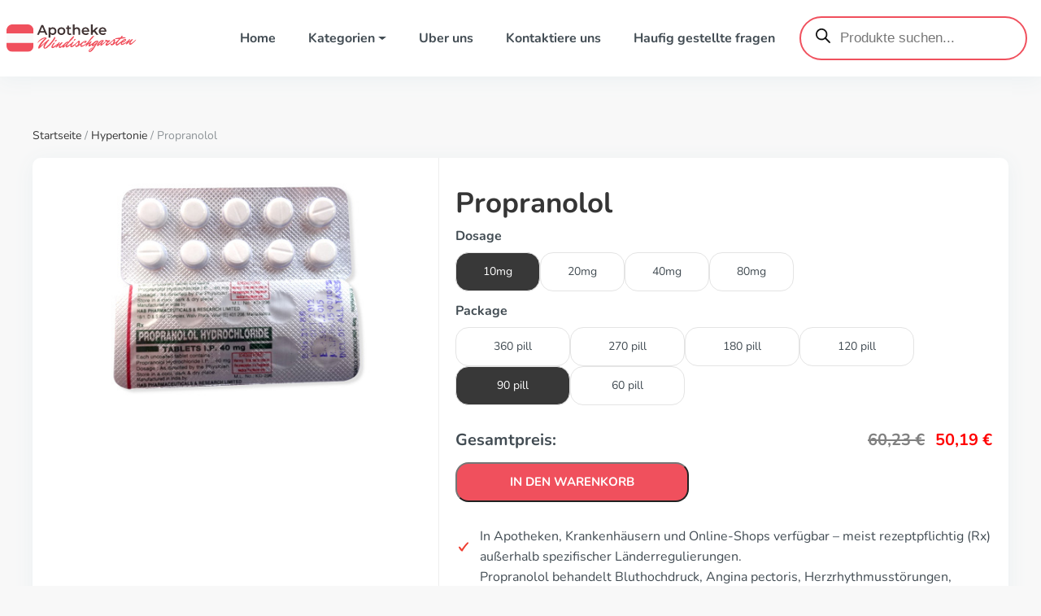

--- FILE ---
content_type: text/html; charset=UTF-8
request_url: https://apotheke-windischgarsten.com/produkt/propranolol/
body_size: 58135
content:
<!DOCTYPE html>
<html lang="de-AT">

<head>
  <!-- Google tag (gtag.js) -->


  <meta charset="UTF-8">
  <meta name="viewport" content="width=device-width, initial-scale=1.0">

  <title>
    Kaufen Sie Propranolol online in Österreich ohne Rezept 🇦🇹 | Apotheke Windischgarsten  </title>
  <style>
    :root {
      --primary_color: #f0505d;
      --secondary_color: #353535;
      --third_color: #f9b9be;
      --h1_front_page: ;
      --text_color: #424c53;
      --footer_background_color: #242d33;
      --footer_text_color: #8e9ea8;
      --footer_header_color: #ffffff;
      --footer_link_color: #8e9ea8;
      --footer_link_color_hover: #fff;

    }
  </style>

  <meta name='robots' content='index, follow, max-image-preview:large, max-snippet:-1, max-video-preview:-1' />

	<!-- This site is optimized with the Yoast SEO Premium plugin v25.5 (Yoast SEO v26.6) - https://yoast.com/wordpress/plugins/seo/ -->
	<meta name="description" content="Beste Preise für Propranolol mit Propranolol ohne Rezept in unserer Apotheke. Lieferung in 5-9 Tagen, in alle Städte Österreichs. Qualität und Schnelligkeit 🚚. Gesundheit zum besten Preis!" />
	<link rel="canonical" href="https://apotheke-windischgarsten.com/produkt/propranolol/" />
	<meta property="og:locale" content="de_DE" />
	<meta property="og:type" content="article" />
	<meta property="og:title" content="Propranolol" />
	<meta property="og:description" content="Beste Preise für Propranolol mit Propranolol ohne Rezept in unserer Apotheke. Lieferung in 5-9 Tagen, in alle Städte Österreichs. Qualität und Schnelligkeit 🚚. Gesundheit zum besten Preis!" />
	<meta property="og:url" content="https://apotheke-windischgarsten.com/produkt/propranolol/" />
	<meta property="og:site_name" content="Apotheke Windischgarsten" />
	<meta property="article:modified_time" content="2026-01-13T17:00:09+00:00" />
	<meta property="og:image" content="https://apotheke-windischgarsten.com/wp-content/uploads/2025/07/propranolol.jpeg" />
	<meta property="og:image:width" content="386" />
	<meta property="og:image:height" content="330" />
	<meta property="og:image:type" content="image/jpeg" />
	<meta name="twitter:card" content="summary_large_image" />
	<meta name="twitter:label1" content="Geschätzte Lesezeit" />
	<meta name="twitter:data1" content="7 Minuten" />
	<script type="application/ld+json" class="yoast-schema-graph">{"@context":"https://schema.org","@graph":[{"@type":"WebPage","@id":"https://apotheke-windischgarsten.com/produkt/propranolol/","url":"https://apotheke-windischgarsten.com/produkt/propranolol/","name":"Kaufen Sie Propranolol online in Österreich ohne Rezept 🇦🇹 | Apotheke Windischgarsten","isPartOf":{"@id":"https://apotheke-windischgarsten.com/#website"},"primaryImageOfPage":{"@id":"https://apotheke-windischgarsten.com/produkt/propranolol/#primaryimage"},"image":{"@id":"https://apotheke-windischgarsten.com/produkt/propranolol/#primaryimage"},"thumbnailUrl":"https://apotheke-windischgarsten.com/wp-content/uploads/2025/07/propranolol.jpeg","datePublished":"2025-07-11T16:03:07+00:00","dateModified":"2026-01-13T17:00:09+00:00","description":"Beste Preise für Propranolol mit Propranolol ohne Rezept in unserer Apotheke. Lieferung in 5-9 Tagen, in alle Städte Österreichs. Qualität und Schnelligkeit 🚚. Gesundheit zum besten Preis!","breadcrumb":{"@id":"https://apotheke-windischgarsten.com/produkt/propranolol/#breadcrumb"},"inLanguage":"de-AT","potentialAction":[{"@type":"ReadAction","target":["https://apotheke-windischgarsten.com/produkt/propranolol/"]}]},{"@type":"ImageObject","inLanguage":"de-AT","@id":"https://apotheke-windischgarsten.com/produkt/propranolol/#primaryimage","url":"https://apotheke-windischgarsten.com/wp-content/uploads/2025/07/propranolol.jpeg","contentUrl":"https://apotheke-windischgarsten.com/wp-content/uploads/2025/07/propranolol.jpeg","width":386,"height":330},{"@type":"BreadcrumbList","@id":"https://apotheke-windischgarsten.com/produkt/propranolol/#breadcrumb","itemListElement":[{"@type":"ListItem","position":1,"name":"Home","item":"https://apotheke-windischgarsten.com/"},{"@type":"ListItem","position":2,"name":"Shop","item":"https://apotheke-windischgarsten.com/shop/"},{"@type":"ListItem","position":3,"name":"Propranolol"}]},{"@type":"WebSite","@id":"https://apotheke-windischgarsten.com/#website","url":"https://apotheke-windischgarsten.com/","name":"Apotheke Windischgarsten","description":"","publisher":{"@id":"https://apotheke-windischgarsten.com/#organization"},"potentialAction":[{"@type":"SearchAction","target":{"@type":"EntryPoint","urlTemplate":"https://apotheke-windischgarsten.com/?s={search_term_string}"},"query-input":{"@type":"PropertyValueSpecification","valueRequired":true,"valueName":"search_term_string"}}],"inLanguage":"de-AT"},{"@type":"Organization","@id":"https://apotheke-windischgarsten.com/#organization","name":"Apotek Dansk","url":"https://apotheke-windischgarsten.com/","logo":{"@type":"ImageObject","inLanguage":"de-AT","@id":"https://apotheke-windischgarsten.com/#/schema/logo/image/","url":"https://apotheke-windischgarsten.com/wp-content/uploads/2025/07/logo.svg","contentUrl":"https://apotheke-windischgarsten.com/wp-content/uploads/2025/07/logo.svg","width":723,"height":186,"caption":"Apotek Dansk"},"image":{"@id":"https://apotheke-windischgarsten.com/#/schema/logo/image/"}}]}</script>
	<!-- / Yoast SEO Premium plugin. -->


<link rel="alternate" title="oEmbed (JSON)" type="application/json+oembed" href="https://apotheke-windischgarsten.com/wp-json/oembed/1.0/embed?url=https%3A%2F%2Fapotheke-windischgarsten.com%2Fprodukt%2Fpropranolol%2F" />
<link rel="alternate" title="oEmbed (XML)" type="text/xml+oembed" href="https://apotheke-windischgarsten.com/wp-json/oembed/1.0/embed?url=https%3A%2F%2Fapotheke-windischgarsten.com%2Fprodukt%2Fpropranolol%2F&#038;format=xml" />
<style id='wp-img-auto-sizes-contain-inline-css' type='text/css'>
img:is([sizes=auto i],[sizes^="auto," i]){contain-intrinsic-size:3000px 1500px}
/*# sourceURL=wp-img-auto-sizes-contain-inline-css */
</style>

<style id='wp-emoji-styles-inline-css' type='text/css'>

	img.wp-smiley, img.emoji {
		display: inline !important;
		border: none !important;
		box-shadow: none !important;
		height: 1em !important;
		width: 1em !important;
		margin: 0 0.07em !important;
		vertical-align: -0.1em !important;
		background: none !important;
		padding: 0 !important;
	}
/*# sourceURL=wp-emoji-styles-inline-css */
</style>
<link rel='stylesheet' id='wp-block-library-css' href='https://apotheke-windischgarsten.com/wp-includes/css/dist/block-library/style.min.css?ver=6.9' type='text/css' media='all' />
<link rel='stylesheet' id='wc-blocks-style-css' href='https://apotheke-windischgarsten.com/wp-content/plugins/woocommerce/assets/client/blocks/wc-blocks.css?ver=wc-10.4.3' type='text/css' media='all' />
<style id='global-styles-inline-css' type='text/css'>
:root{--wp--preset--aspect-ratio--square: 1;--wp--preset--aspect-ratio--4-3: 4/3;--wp--preset--aspect-ratio--3-4: 3/4;--wp--preset--aspect-ratio--3-2: 3/2;--wp--preset--aspect-ratio--2-3: 2/3;--wp--preset--aspect-ratio--16-9: 16/9;--wp--preset--aspect-ratio--9-16: 9/16;--wp--preset--color--black: #000000;--wp--preset--color--cyan-bluish-gray: #abb8c3;--wp--preset--color--white: #ffffff;--wp--preset--color--pale-pink: #f78da7;--wp--preset--color--vivid-red: #cf2e2e;--wp--preset--color--luminous-vivid-orange: #ff6900;--wp--preset--color--luminous-vivid-amber: #fcb900;--wp--preset--color--light-green-cyan: #7bdcb5;--wp--preset--color--vivid-green-cyan: #00d084;--wp--preset--color--pale-cyan-blue: #8ed1fc;--wp--preset--color--vivid-cyan-blue: #0693e3;--wp--preset--color--vivid-purple: #9b51e0;--wp--preset--gradient--vivid-cyan-blue-to-vivid-purple: linear-gradient(135deg,rgb(6,147,227) 0%,rgb(155,81,224) 100%);--wp--preset--gradient--light-green-cyan-to-vivid-green-cyan: linear-gradient(135deg,rgb(122,220,180) 0%,rgb(0,208,130) 100%);--wp--preset--gradient--luminous-vivid-amber-to-luminous-vivid-orange: linear-gradient(135deg,rgb(252,185,0) 0%,rgb(255,105,0) 100%);--wp--preset--gradient--luminous-vivid-orange-to-vivid-red: linear-gradient(135deg,rgb(255,105,0) 0%,rgb(207,46,46) 100%);--wp--preset--gradient--very-light-gray-to-cyan-bluish-gray: linear-gradient(135deg,rgb(238,238,238) 0%,rgb(169,184,195) 100%);--wp--preset--gradient--cool-to-warm-spectrum: linear-gradient(135deg,rgb(74,234,220) 0%,rgb(151,120,209) 20%,rgb(207,42,186) 40%,rgb(238,44,130) 60%,rgb(251,105,98) 80%,rgb(254,248,76) 100%);--wp--preset--gradient--blush-light-purple: linear-gradient(135deg,rgb(255,206,236) 0%,rgb(152,150,240) 100%);--wp--preset--gradient--blush-bordeaux: linear-gradient(135deg,rgb(254,205,165) 0%,rgb(254,45,45) 50%,rgb(107,0,62) 100%);--wp--preset--gradient--luminous-dusk: linear-gradient(135deg,rgb(255,203,112) 0%,rgb(199,81,192) 50%,rgb(65,88,208) 100%);--wp--preset--gradient--pale-ocean: linear-gradient(135deg,rgb(255,245,203) 0%,rgb(182,227,212) 50%,rgb(51,167,181) 100%);--wp--preset--gradient--electric-grass: linear-gradient(135deg,rgb(202,248,128) 0%,rgb(113,206,126) 100%);--wp--preset--gradient--midnight: linear-gradient(135deg,rgb(2,3,129) 0%,rgb(40,116,252) 100%);--wp--preset--font-size--small: 13px;--wp--preset--font-size--medium: 20px;--wp--preset--font-size--large: 36px;--wp--preset--font-size--x-large: 42px;--wp--preset--spacing--20: 0.44rem;--wp--preset--spacing--30: 0.67rem;--wp--preset--spacing--40: 1rem;--wp--preset--spacing--50: 1.5rem;--wp--preset--spacing--60: 2.25rem;--wp--preset--spacing--70: 3.38rem;--wp--preset--spacing--80: 5.06rem;--wp--preset--shadow--natural: 6px 6px 9px rgba(0, 0, 0, 0.2);--wp--preset--shadow--deep: 12px 12px 50px rgba(0, 0, 0, 0.4);--wp--preset--shadow--sharp: 6px 6px 0px rgba(0, 0, 0, 0.2);--wp--preset--shadow--outlined: 6px 6px 0px -3px rgb(255, 255, 255), 6px 6px rgb(0, 0, 0);--wp--preset--shadow--crisp: 6px 6px 0px rgb(0, 0, 0);}:where(.is-layout-flex){gap: 0.5em;}:where(.is-layout-grid){gap: 0.5em;}body .is-layout-flex{display: flex;}.is-layout-flex{flex-wrap: wrap;align-items: center;}.is-layout-flex > :is(*, div){margin: 0;}body .is-layout-grid{display: grid;}.is-layout-grid > :is(*, div){margin: 0;}:where(.wp-block-columns.is-layout-flex){gap: 2em;}:where(.wp-block-columns.is-layout-grid){gap: 2em;}:where(.wp-block-post-template.is-layout-flex){gap: 1.25em;}:where(.wp-block-post-template.is-layout-grid){gap: 1.25em;}.has-black-color{color: var(--wp--preset--color--black) !important;}.has-cyan-bluish-gray-color{color: var(--wp--preset--color--cyan-bluish-gray) !important;}.has-white-color{color: var(--wp--preset--color--white) !important;}.has-pale-pink-color{color: var(--wp--preset--color--pale-pink) !important;}.has-vivid-red-color{color: var(--wp--preset--color--vivid-red) !important;}.has-luminous-vivid-orange-color{color: var(--wp--preset--color--luminous-vivid-orange) !important;}.has-luminous-vivid-amber-color{color: var(--wp--preset--color--luminous-vivid-amber) !important;}.has-light-green-cyan-color{color: var(--wp--preset--color--light-green-cyan) !important;}.has-vivid-green-cyan-color{color: var(--wp--preset--color--vivid-green-cyan) !important;}.has-pale-cyan-blue-color{color: var(--wp--preset--color--pale-cyan-blue) !important;}.has-vivid-cyan-blue-color{color: var(--wp--preset--color--vivid-cyan-blue) !important;}.has-vivid-purple-color{color: var(--wp--preset--color--vivid-purple) !important;}.has-black-background-color{background-color: var(--wp--preset--color--black) !important;}.has-cyan-bluish-gray-background-color{background-color: var(--wp--preset--color--cyan-bluish-gray) !important;}.has-white-background-color{background-color: var(--wp--preset--color--white) !important;}.has-pale-pink-background-color{background-color: var(--wp--preset--color--pale-pink) !important;}.has-vivid-red-background-color{background-color: var(--wp--preset--color--vivid-red) !important;}.has-luminous-vivid-orange-background-color{background-color: var(--wp--preset--color--luminous-vivid-orange) !important;}.has-luminous-vivid-amber-background-color{background-color: var(--wp--preset--color--luminous-vivid-amber) !important;}.has-light-green-cyan-background-color{background-color: var(--wp--preset--color--light-green-cyan) !important;}.has-vivid-green-cyan-background-color{background-color: var(--wp--preset--color--vivid-green-cyan) !important;}.has-pale-cyan-blue-background-color{background-color: var(--wp--preset--color--pale-cyan-blue) !important;}.has-vivid-cyan-blue-background-color{background-color: var(--wp--preset--color--vivid-cyan-blue) !important;}.has-vivid-purple-background-color{background-color: var(--wp--preset--color--vivid-purple) !important;}.has-black-border-color{border-color: var(--wp--preset--color--black) !important;}.has-cyan-bluish-gray-border-color{border-color: var(--wp--preset--color--cyan-bluish-gray) !important;}.has-white-border-color{border-color: var(--wp--preset--color--white) !important;}.has-pale-pink-border-color{border-color: var(--wp--preset--color--pale-pink) !important;}.has-vivid-red-border-color{border-color: var(--wp--preset--color--vivid-red) !important;}.has-luminous-vivid-orange-border-color{border-color: var(--wp--preset--color--luminous-vivid-orange) !important;}.has-luminous-vivid-amber-border-color{border-color: var(--wp--preset--color--luminous-vivid-amber) !important;}.has-light-green-cyan-border-color{border-color: var(--wp--preset--color--light-green-cyan) !important;}.has-vivid-green-cyan-border-color{border-color: var(--wp--preset--color--vivid-green-cyan) !important;}.has-pale-cyan-blue-border-color{border-color: var(--wp--preset--color--pale-cyan-blue) !important;}.has-vivid-cyan-blue-border-color{border-color: var(--wp--preset--color--vivid-cyan-blue) !important;}.has-vivid-purple-border-color{border-color: var(--wp--preset--color--vivid-purple) !important;}.has-vivid-cyan-blue-to-vivid-purple-gradient-background{background: var(--wp--preset--gradient--vivid-cyan-blue-to-vivid-purple) !important;}.has-light-green-cyan-to-vivid-green-cyan-gradient-background{background: var(--wp--preset--gradient--light-green-cyan-to-vivid-green-cyan) !important;}.has-luminous-vivid-amber-to-luminous-vivid-orange-gradient-background{background: var(--wp--preset--gradient--luminous-vivid-amber-to-luminous-vivid-orange) !important;}.has-luminous-vivid-orange-to-vivid-red-gradient-background{background: var(--wp--preset--gradient--luminous-vivid-orange-to-vivid-red) !important;}.has-very-light-gray-to-cyan-bluish-gray-gradient-background{background: var(--wp--preset--gradient--very-light-gray-to-cyan-bluish-gray) !important;}.has-cool-to-warm-spectrum-gradient-background{background: var(--wp--preset--gradient--cool-to-warm-spectrum) !important;}.has-blush-light-purple-gradient-background{background: var(--wp--preset--gradient--blush-light-purple) !important;}.has-blush-bordeaux-gradient-background{background: var(--wp--preset--gradient--blush-bordeaux) !important;}.has-luminous-dusk-gradient-background{background: var(--wp--preset--gradient--luminous-dusk) !important;}.has-pale-ocean-gradient-background{background: var(--wp--preset--gradient--pale-ocean) !important;}.has-electric-grass-gradient-background{background: var(--wp--preset--gradient--electric-grass) !important;}.has-midnight-gradient-background{background: var(--wp--preset--gradient--midnight) !important;}.has-small-font-size{font-size: var(--wp--preset--font-size--small) !important;}.has-medium-font-size{font-size: var(--wp--preset--font-size--medium) !important;}.has-large-font-size{font-size: var(--wp--preset--font-size--large) !important;}.has-x-large-font-size{font-size: var(--wp--preset--font-size--x-large) !important;}
/*# sourceURL=global-styles-inline-css */
</style>

<style id='classic-theme-styles-inline-css' type='text/css'>
/*! This file is auto-generated */
.wp-block-button__link{color:#fff;background-color:#32373c;border-radius:9999px;box-shadow:none;text-decoration:none;padding:calc(.667em + 2px) calc(1.333em + 2px);font-size:1.125em}.wp-block-file__button{background:#32373c;color:#fff;text-decoration:none}
/*# sourceURL=/wp-includes/css/classic-themes.min.css */
</style>
<link rel='stylesheet' id='contact-form-7-css' href='https://apotheke-windischgarsten.com/wp-content/plugins/contact-form-7/includes/css/styles.css?ver=6.1.4' type='text/css' media='all' />
<link rel='stylesheet' id='dscf7-math-captcha-style-css' href='https://apotheke-windischgarsten.com/wp-content/plugins/ds-cf7-math-captcha/assets/css/style.css?ver=1.0.0' type='text/css' media='' />
<link rel='stylesheet' id='woocommerce-layout-css' href='https://apotheke-windischgarsten.com/wp-content/plugins/woocommerce/assets/css/woocommerce-layout.css?ver=10.4.3' type='text/css' media='all' />
<link rel='stylesheet' id='woocommerce-smallscreen-css' href='https://apotheke-windischgarsten.com/wp-content/plugins/woocommerce/assets/css/woocommerce-smallscreen.css?ver=10.4.3' type='text/css' media='only screen and (max-width: 768px)' />
<link rel='stylesheet' id='woocommerce-general-css' href='https://apotheke-windischgarsten.com/wp-content/plugins/woocommerce/assets/css/woocommerce.css?ver=10.4.3' type='text/css' media='all' />
<style id='woocommerce-inline-inline-css' type='text/css'>
.woocommerce form .form-row .required { visibility: visible; }
/*# sourceURL=woocommerce-inline-inline-css */
</style>
<link rel='stylesheet' id='pc_custom_styles-css' href='https://apotheke-windischgarsten.com/wp-content/plugins/wp-plugin/css/custom_styles.css?ver=1.1.0' type='text/css' media='all' />
<link rel='stylesheet' id='dgwt-wcas-style-css' href='https://apotheke-windischgarsten.com/wp-content/plugins/ajax-search-for-woocommerce-premium/assets/css/style.min.css?ver=1.31.0' type='text/css' media='all' />
<link rel='stylesheet' id='swiper-css-css' href='https://apotheke-windischgarsten.com/wp-content/themes/jamaica/css/swiper-bundle.min.css?ver=6.9' type='text/css' media='all' />
<link rel='stylesheet' id='bootstrap-css' href='https://apotheke-windischgarsten.com/wp-content/themes/jamaica/css/bootstrap/bootstrap.min.css?ver=6.9' type='text/css' media='all' />
<link rel='stylesheet' id='cart-css' href='https://apotheke-windischgarsten.com/wp-content/themes/jamaica/css/cart.css?ver=1754919898' type='text/css' media='all' />
<link rel='stylesheet' id='product-css' href='https://apotheke-windischgarsten.com/wp-content/themes/jamaica/css/product.css?ver=1752834295' type='text/css' media='all' />
<link rel='stylesheet' id='main-style-css' href='https://apotheke-windischgarsten.com/wp-content/themes/jamaica/style.css?ver=1754983720' type='text/css' media='all' />
<script type="text/template" id="tmpl-variation-template">
	<div class="woocommerce-variation-description">{{{ data.variation.variation_description }}}</div>
	<div class="woocommerce-variation-price">{{{ data.variation.price_html }}}</div>
	<div class="woocommerce-variation-availability">{{{ data.variation.availability_html }}}</div>
</script>
<script type="text/template" id="tmpl-unavailable-variation-template">
	<p role="alert">Dieses Produkt ist leider nicht verfügbar. Bitte wähle eine andere Kombination.</p>
</script>
<script type="text/javascript" src="https://apotheke-windischgarsten.com/wp-includes/js/jquery/jquery.min.js?ver=3.7.1" id="jquery-core-js"></script>
<script type="text/javascript" src="https://apotheke-windischgarsten.com/wp-includes/js/jquery/jquery-migrate.min.js?ver=3.4.1" id="jquery-migrate-js"></script>
<script type="text/javascript" src="https://apotheke-windischgarsten.com/wp-content/plugins/woocommerce/assets/js/jquery-blockui/jquery.blockUI.min.js?ver=2.7.0-wc.10.4.3" id="wc-jquery-blockui-js" defer="defer" data-wp-strategy="defer"></script>
<script type="text/javascript" id="wc-add-to-cart-js-extra">
/* <![CDATA[ */
var wc_add_to_cart_params = {"ajax_url":"/wp-admin/admin-ajax.php","wc_ajax_url":"/?wc-ajax=%%endpoint%%","i18n_view_cart":"Warenkorb anzeigen","cart_url":"https://apotheke-windischgarsten.com/cart/","is_cart":"","cart_redirect_after_add":"no"};
//# sourceURL=wc-add-to-cart-js-extra
/* ]]> */
</script>
<script type="text/javascript" src="https://apotheke-windischgarsten.com/wp-content/plugins/woocommerce/assets/js/frontend/add-to-cart.min.js?ver=10.4.3" id="wc-add-to-cart-js" defer="defer" data-wp-strategy="defer"></script>
<script type="text/javascript" id="wc-single-product-js-extra">
/* <![CDATA[ */
var wc_single_product_params = {"i18n_required_rating_text":"Bitte w\u00e4hle eine Bewertung","i18n_rating_options":["1 von 5\u00a0Sternen","2 von 5\u00a0Sternen","3 von 5\u00a0Sternen","4 von 5\u00a0Sternen","5 von 5\u00a0Sternen"],"i18n_product_gallery_trigger_text":"Bildergalerie im Vollbildmodus anzeigen","review_rating_required":"yes","flexslider":{"rtl":false,"animation":"slide","smoothHeight":true,"directionNav":false,"controlNav":"thumbnails","slideshow":false,"animationSpeed":500,"animationLoop":false,"allowOneSlide":false},"zoom_enabled":"","zoom_options":[],"photoswipe_enabled":"","photoswipe_options":{"shareEl":false,"closeOnScroll":false,"history":false,"hideAnimationDuration":0,"showAnimationDuration":0},"flexslider_enabled":""};
//# sourceURL=wc-single-product-js-extra
/* ]]> */
</script>
<script type="text/javascript" src="https://apotheke-windischgarsten.com/wp-content/plugins/woocommerce/assets/js/frontend/single-product.min.js?ver=10.4.3" id="wc-single-product-js" defer="defer" data-wp-strategy="defer"></script>
<script type="text/javascript" src="https://apotheke-windischgarsten.com/wp-content/plugins/woocommerce/assets/js/js-cookie/js.cookie.min.js?ver=2.1.4-wc.10.4.3" id="wc-js-cookie-js" data-wp-strategy="defer"></script>
<script type="text/javascript" id="woocommerce-js-extra">
/* <![CDATA[ */
var woocommerce_params = {"ajax_url":"/wp-admin/admin-ajax.php","wc_ajax_url":"/?wc-ajax=%%endpoint%%","i18n_password_show":"Passwort anzeigen","i18n_password_hide":"Passwort verbergen"};
//# sourceURL=woocommerce-js-extra
/* ]]> */
</script>
<script type="text/javascript" src="https://apotheke-windischgarsten.com/wp-content/plugins/woocommerce/assets/js/frontend/woocommerce.min.js?ver=10.4.3" id="woocommerce-js" defer="defer" data-wp-strategy="defer"></script>
<script type="text/javascript" src="https://apotheke-windischgarsten.com/wp-includes/js/underscore.min.js?ver=1.13.7" id="underscore-js"></script>
<script type="text/javascript" id="wp-util-js-extra">
/* <![CDATA[ */
var _wpUtilSettings = {"ajax":{"url":"/wp-admin/admin-ajax.php"}};
//# sourceURL=wp-util-js-extra
/* ]]> */
</script>
<script type="text/javascript" src="https://apotheke-windischgarsten.com/wp-includes/js/wp-util.min.js?ver=6.9" id="wp-util-js"></script>
<script type="text/javascript" id="wc-add-to-cart-variation-js-extra">
/* <![CDATA[ */
var wc_add_to_cart_variation_params = {"wc_ajax_url":"/?wc-ajax=%%endpoint%%","i18n_no_matching_variations_text":"Es entsprechen leider keine Produkte deiner Auswahl. Bitte w\u00e4hle eine andere Kombination.","i18n_make_a_selection_text":"Bitte w\u00e4hle die Produktoptionen, bevor du den Artikel in den Warenkorb legst.","i18n_unavailable_text":"Dieses Produkt ist leider nicht verf\u00fcgbar. Bitte w\u00e4hle eine andere Kombination.","i18n_reset_alert_text":"Deine Auswahl wurde zur\u00fcckgesetzt. Bitte w\u00e4hle Produktoptionen aus, bevor du den Artikel in den Warenkorb legst."};
//# sourceURL=wc-add-to-cart-variation-js-extra
/* ]]> */
</script>
<script type="text/javascript" src="https://apotheke-windischgarsten.com/wp-content/plugins/woocommerce/assets/js/frontend/add-to-cart-variation.min.js?ver=10.4.3" id="wc-add-to-cart-variation-js" defer="defer" data-wp-strategy="defer"></script>
<link rel="https://api.w.org/" href="https://apotheke-windischgarsten.com/wp-json/" /><link rel="alternate" title="JSON" type="application/json" href="https://apotheke-windischgarsten.com/wp-json/wp/v2/product/325790" /><link rel="EditURI" type="application/rsd+xml" title="RSD" href="https://apotheke-windischgarsten.com/xmlrpc.php?rsd" />
<meta name="generator" content="WordPress 6.9" />
<meta name="generator" content="WooCommerce 10.4.3" />
<link rel='shortlink' href='https://apotheke-windischgarsten.com/?p=325790' />
<!--       <div class="topbar">
    <div id="currency-switcher">
        <form method="post">
            <label>
                <select name="currency" onchange="this.form.submit()">
                                            <option value="USD" >USD</option>
                                            <option value="EUR"  selected='selected'>EUR</option>
                                            <option value="GBP" >GBP</option>
                                            <option value="CAD" >CAD</option>
                                            <option value="AUD" >AUD</option>
                                            <option value="CHF" >CHF</option>
                                            <option value="SEK" >SEK</option>
                                            <option value="NOK" >NOK</option>
                                            <option value="DKK" >DKK</option>
                                            <option value="JPY" >JPY</option>
                                            <option value="ARS" >ARS</option>
                                            <option value="NZD" >NZD</option>
                                            <option value="PLN" >PLN</option>
                                            <option value="SGD" >SGD</option>
                                            <option value="MXN" >MXN</option>
                                            <option value="HUF" >HUF</option>
                                            <option value="CZK" >CZK</option>
                                            <option value="BRL" >BRL</option>
                                            <option value="ZAR" >ZAR</option>
                                            <option value="MYR" >MYR</option>
                                            <option value="QAR" >QAR</option>
                                            <option value="KWD" >KWD</option>
                                            <option value="AED" >AED</option>
                                            <option value="HKD" >HKD</option>
                                    </select>
            </label>
        </form>
    </div>
 <div id="language-selector">
<form action="javascript:void(0);">
        <select name="lang" id="lang-select-header">
                            <option value="de-AT"
                                    >DE AN</option>
                    </select>
    </form>
    </div>
    <div id="live-chat">
        <button id="live-chat-button" onclick="window.open('https://sup24.net/chat.php?group=Shop-Online&hg=Pw__&hcgs=MQ__&htgs=MQ__&nct=MQ__&hfk=MQ__','','width=400,height=600,left=0,top=0,resizable=yes,menubar=no,location=no,status=yes,scrollbars=yes'); return false;">
            Live Chat 24/7
        </button>
    </div>
</div>
-->		<style>
			.dgwt-wcas-ico-magnifier,.dgwt-wcas-ico-magnifier-handler{max-width:20px}.dgwt-wcas-search-wrapp{max-width:300px}		</style>
			<noscript><style>.woocommerce-product-gallery{ opacity: 1 !important; }</style></noscript>
	<link rel="icon" href="https://apotheke-windischgarsten.com/wp-content/uploads/2025/07/cropped-favicon-32x32.png" sizes="32x32" />
<link rel="icon" href="https://apotheke-windischgarsten.com/wp-content/uploads/2025/07/cropped-favicon-192x192.png" sizes="192x192" />
<link rel="apple-touch-icon" href="https://apotheke-windischgarsten.com/wp-content/uploads/2025/07/cropped-favicon-180x180.png" />
<meta name="msapplication-TileImage" content="https://apotheke-windischgarsten.com/wp-content/uploads/2025/07/cropped-favicon-270x270.png" />
</head>

<body class="wp-singular product-template-default single single-product postid-325790 wp-custom-logo wp-theme-jamaica theme-jamaica woocommerce woocommerce-page woocommerce-no-js">
  <header class="bg-white m-0">
    <!--Desktop Header-->
    <div class="container-1400 d-none d-lg-flex py-3 justify-content-between align-items-center header-wrapper">
      <div class="left">
        <div class="logo">
          <a href="https://apotheke-windischgarsten.com" class="logo-link">
                          <img width="160" src="https://apotheke-windischgarsten.com/wp-content/uploads/2025/07/logo.svg"
                alt=""
                title="logo" class="logo-image">
                      </a>
        </div>
      </div>
      <div class="right d-flex align-items-center justify-content-between">
        <div class="menu main-menu">
          <nav class="d-flex menu-wrapper" role="navigation" aria-label="Main Menu">
            <ul id="menu-main-menu" class="d-flex flex-wrap position-relative menu-list"><li class="d-flex position-relative list-style-none menu-item"><a href="https://apotheke-windischgarsten.com/" class="d-flex align-items-center position-relative menu-link">Home</a></li><li class="d-flex position-relative list-style-none menu-item dropdown menu-item-has-children"><a href="https://apotheke-windischgarsten.com/shop/" class="d-flex align-items-center position-relative menu-link has-submenu dropdown-toggle">Kategorien</a><ul class="dropdown-menu submenu-depth-0"><li class="p-0 dropdown-item list-style-none menu-item"><a href="https://apotheke-windischgarsten.com/produktkategorie/gesundheit-des-mannes/" class="d-flex menu-sub-item menu-link">Gesundheit des Mannes</a></li><li class="p-0 dropdown-item list-style-none menu-item"><a href="https://apotheke-windischgarsten.com/produktkategorie/frauenmedizin/" class="d-flex menu-sub-item menu-link">Frauenmedizin</a></li><li class="p-0 dropdown-item list-style-none menu-item"><a href="https://apotheke-windischgarsten.com/produktkategorie/alkoholismus/" class="d-flex menu-sub-item menu-link">Alkoholismus</a></li><li class="p-0 dropdown-item list-style-none menu-item"><a href="https://apotheke-windischgarsten.com/produktkategorie/allgemeine-gesundheit/" class="d-flex menu-sub-item menu-link">Allgemeine Gesundheit</a></li><li class="p-0 dropdown-item list-style-none menu-item"><a href="https://apotheke-windischgarsten.com/produktkategorie/alzheimer-und-parkinson/" class="d-flex menu-sub-item menu-link">Alzheimer und Parkinson</a></li><li class="p-0 dropdown-item list-style-none menu-item"><a href="https://apotheke-windischgarsten.com/produktkategorie/analgetika/" class="d-flex menu-sub-item menu-link">Analgetika</a></li><li class="p-0 dropdown-item list-style-none menu-item"><a href="https://apotheke-windischgarsten.com/produktkategorie/antiallergikum/" class="d-flex menu-sub-item menu-link">Antiallergikum</a></li><li class="p-0 dropdown-item list-style-none menu-item"><a href="https://apotheke-windischgarsten.com/produktkategorie/antibakteriell/" class="d-flex menu-sub-item menu-link">Antibakteriell</a></li><li class="p-0 dropdown-item list-style-none menu-item"><a href="https://apotheke-windischgarsten.com/produktkategorie/antibiotika/" class="d-flex menu-sub-item menu-link">Antibiotika</a></li><li class="p-0 dropdown-item list-style-none menu-item"><a href="https://apotheke-windischgarsten.com/produktkategorie/antidepressiva/" class="d-flex menu-sub-item menu-link">Antidepressiva</a></li><li class="p-0 dropdown-item list-style-none menu-item"><a href="https://apotheke-windischgarsten.com/produktkategorie/antimykotika/" class="d-flex menu-sub-item menu-link">Antimykotika</a></li><li class="p-0 dropdown-item list-style-none menu-item"><a href="https://apotheke-windischgarsten.com/produktkategorie/antiparasitenmittel/" class="d-flex menu-sub-item menu-link">Antiparasitenmittel</a></li><li class="p-0 dropdown-item list-style-none menu-item"><a href="https://apotheke-windischgarsten.com/produktkategorie/arthritis/" class="d-flex menu-sub-item menu-link">Arthritis</a></li><li class="p-0 dropdown-item list-style-none menu-item"><a href="https://apotheke-windischgarsten.com/produktkategorie/asthma/" class="d-flex menu-sub-item menu-link">Asthma</a></li><li class="p-0 dropdown-item list-style-none menu-item"><a href="https://apotheke-windischgarsten.com/produktkategorie/augepflege/" class="d-flex menu-sub-item menu-link">Augepflege</a></li><li class="p-0 dropdown-item list-style-none menu-item"><a href="https://apotheke-windischgarsten.com/produktkategorie/bestseller/" class="d-flex menu-sub-item menu-link">Bestseller</a></li><li class="p-0 dropdown-item list-style-none menu-item"><a href="https://apotheke-windischgarsten.com/produktkategorie/cholesterin/" class="d-flex menu-sub-item menu-link">Cholesterin</a></li><li class="p-0 dropdown-item list-style-none menu-item"><a href="https://apotheke-windischgarsten.com/produktkategorie/covid-19/" class="d-flex menu-sub-item menu-link">COVID-19</a></li><li class="p-0 dropdown-item list-style-none menu-item"><a href="https://apotheke-windischgarsten.com/produktkategorie/diabetes/" class="d-flex menu-sub-item menu-link">Diabetes</a></li><li class="p-0 dropdown-item list-style-none menu-item"><a href="https://apotheke-windischgarsten.com/produktkategorie/erektionsstorungen/" class="d-flex menu-sub-item menu-link">Erektionsstörungen</a></li><li class="p-0 dropdown-item list-style-none menu-item"><a href="https://apotheke-windischgarsten.com/produktkategorie/fettsucht/" class="d-flex menu-sub-item menu-link">Fettsucht</a></li><li class="p-0 dropdown-item list-style-none menu-item"><a href="https://apotheke-windischgarsten.com/produktkategorie/haarausfall/" class="d-flex menu-sub-item menu-link">Haarausfall</a></li><li class="p-0 dropdown-item list-style-none menu-item"><a href="https://apotheke-windischgarsten.com/produktkategorie/harnweg-trakt/" class="d-flex menu-sub-item menu-link">Harnweg-Trakt</a></li><li class="p-0 dropdown-item list-style-none menu-item"><a href="https://apotheke-windischgarsten.com/produktkategorie/hautpflege/" class="d-flex menu-sub-item menu-link">Hautpflege</a></li><li class="p-0 dropdown-item list-style-none menu-item"><a href="https://apotheke-windischgarsten.com/produktkategorie/hepatitis-c-virus-hcv/" class="d-flex menu-sub-item menu-link">Hepatitis C Virus (HCV)</a></li><li class="p-0 dropdown-item list-style-none menu-item"><a href="https://apotheke-windischgarsten.com/produktkategorie/herz-kreislauf-erkrankungen/" class="d-flex menu-sub-item menu-link">Herz-Kreislauf-Erkrankungen</a></li><li class="p-0 dropdown-item list-style-none menu-item"><a href="https://apotheke-windischgarsten.com/produktkategorie/hiv/" class="d-flex menu-sub-item menu-link">HIV</a></li><li class="p-0 dropdown-item list-style-none menu-item"><a href="https://apotheke-windischgarsten.com/produktkategorie/hormone/" class="d-flex menu-sub-item menu-link">Hormone</a></li><li class="p-0 dropdown-item list-style-none menu-item"><a href="https://apotheke-windischgarsten.com/produktkategorie/hypertonie/" class="d-flex menu-sub-item menu-link">Hypertonie</a></li><li class="p-0 dropdown-item list-style-none menu-item"><a href="https://apotheke-windischgarsten.com/produktkategorie/krebs/" class="d-flex menu-sub-item menu-link">Krebs</a></li><li class="p-0 dropdown-item list-style-none menu-item"><a href="https://apotheke-windischgarsten.com/produktkategorie/magen-darm-trakt/" class="d-flex menu-sub-item menu-link">Magen-Darm-Trakt</a></li><li class="p-0 dropdown-item list-style-none menu-item"><a href="https://apotheke-windischgarsten.com/produktkategorie/mental-psychische-storungen/" class="d-flex menu-sub-item menu-link">Mental-psychische Störungen</a></li><li class="p-0 dropdown-item list-style-none menu-item"><a href="https://apotheke-windischgarsten.com/produktkategorie/muskel-relaxans/" class="d-flex menu-sub-item menu-link">Muskel-Relaxans</a></li><li class="p-0 dropdown-item list-style-none menu-item"><a href="https://apotheke-windischgarsten.com/produktkategorie/raucherentwohnung/" class="d-flex menu-sub-item menu-link">Raucherentwöhnung</a></li><li class="p-0 dropdown-item list-style-none menu-item"><a href="https://apotheke-windischgarsten.com/produktkategorie/reisekrankheit/" class="d-flex menu-sub-item menu-link">Reisekrankheit</a></li><li class="p-0 dropdown-item list-style-none menu-item"><a href="https://apotheke-windischgarsten.com/produktkategorie/schlafhilfen/" class="d-flex menu-sub-item menu-link">Schlafhilfen</a></li><li class="p-0 dropdown-item list-style-none menu-item"><a href="https://apotheke-windischgarsten.com/produktkategorie/verhutungsmittel/" class="d-flex menu-sub-item menu-link">Verhütungsmittel</a></li><li class="p-0 dropdown-item list-style-none menu-item"><a href="https://apotheke-windischgarsten.com/produktkategorie/virustotenden/" class="d-flex menu-sub-item menu-link">Virustötenden</a></li></ul></li><li class="d-flex position-relative list-style-none menu-item"><a href="https://apotheke-windischgarsten.com/uber-uns/" class="d-flex align-items-center position-relative menu-link">Uber uns</a></li><li class="d-flex position-relative list-style-none menu-item"><a href="https://apotheke-windischgarsten.com/kontaktiere-uns/" class="d-flex align-items-center position-relative menu-link">Kontaktiere uns</a></li><li class="d-flex position-relative list-style-none menu-item"><a href="https://apotheke-windischgarsten.com/haufig-gestellte-fragen/" class="d-flex align-items-center position-relative menu-link">Haufig gestellte fragen</a></li></ul>          </nav>
        </div>
        <div  class="dgwt-wcas-search-wrapp dgwt-wcas-has-submit woocommerce dgwt-wcas-style-pirx js-dgwt-wcas-layout-classic dgwt-wcas-layout-classic js-dgwt-wcas-mobile-overlay-enabled">
		<form class="dgwt-wcas-search-form" role="search" action="https://apotheke-windischgarsten.com/" method="get">
		<div class="dgwt-wcas-sf-wrapp">
						<label class="screen-reader-text"
				   for="dgwt-wcas-search-input-1">Products search</label>

			<input id="dgwt-wcas-search-input-1"
				   type="search"
				   class="dgwt-wcas-search-input"
				   name="s"
				   value=""
				   placeholder="Produkte suchen..."
				   autocomplete="off"
							/>
			<div class="dgwt-wcas-preloader"></div>

			<div class="dgwt-wcas-voice-search"></div>

							<button type="submit"
						aria-label="Search"
						class="dgwt-wcas-search-submit">				<svg class="dgwt-wcas-ico-magnifier" xmlns="http://www.w3.org/2000/svg" width="18" height="18" viewBox="0 0 18 18">
					<path  d=" M 16.722523,17.901412 C 16.572585,17.825208 15.36088,16.670476 14.029846,15.33534 L 11.609782,12.907819 11.01926,13.29667 C 8.7613237,14.783493 5.6172703,14.768302 3.332423,13.259528 -0.07366363,11.010358 -1.0146502,6.5989684 1.1898146,3.2148776
						  1.5505179,2.6611594 2.4056498,1.7447266 2.9644271,1.3130497 3.4423015,0.94387379 4.3921825,0.48568469 5.1732652,0.2475835 5.886299,0.03022609 6.1341883,0 7.2037391,0 8.2732897,0 8.521179,0.03022609 9.234213,0.2475835 c 0.781083,0.23810119 1.730962,0.69629029 2.208837,1.0654662
						  0.532501,0.4113763 1.39922,1.3400096 1.760153,1.8858877 1.520655,2.2998531 1.599025,5.3023778 0.199549,7.6451086 -0.208076,0.348322 -0.393306,0.668209 -0.411622,0.710863 -0.01831,0.04265 1.065556,1.18264 2.408603,2.533307 1.343046,1.350666 2.486621,2.574792 2.541278,2.720279 0.282475,0.7519
						  -0.503089,1.456506 -1.218488,1.092917 z M 8.4027892,12.475062 C 9.434946,12.25579 10.131043,11.855461 10.99416,10.984753 11.554519,10.419467 11.842507,10.042366 12.062078,9.5863882 12.794223,8.0659672 12.793657,6.2652398 12.060578,4.756293 11.680383,3.9737304 10.453587,2.7178427
						  9.730569,2.3710306 8.6921295,1.8729196 8.3992147,1.807606 7.2037567,1.807606 6.0082984,1.807606 5.7153841,1.87292 4.6769446,2.3710306 3.9539263,2.7178427 2.7271301,3.9737304 2.3469352,4.756293 1.6138384,6.2652398 1.6132726,8.0659672 2.3454252,9.5863882 c 0.4167354,0.8654208 1.5978784,2.0575608
						  2.4443766,2.4671358 1.0971012,0.530827 2.3890403,0.681561 3.6130134,0.421538 z
					"/>
				</svg>
				</button>
			
			<input type="hidden" name="post_type" value="product"/>
			<input type="hidden" name="dgwt_wcas" value="1"/>

			
					</div>
	</form>
</div>
                  <!--<div class="cart">
            <div class="smart-cart-box" id="shortCartWrap">
              <div class="smart-cart js-classSwitch" data-dbx-name=".smart-cart-ordered">
                <i class="smart-cart-icon icon icon-cart"></i>
                <div class="smart-cart-total d-flex align-items-end" style="height: 22px;">
                  <div class="cart-text">{{ __('Your cart') }}<span class="count">0</span></div>
                  <div class="amount"><span class="woocommerce-Price-amount amount"><bdi>0,00&nbsp;<span class="woocommerce-Price-currencySymbol">&euro;</span></bdi></span></div>
                </div>
              </div>
              <div class="smart-cart-ordered">
                <ul class="list-menu no-list"></ul>
                <div class="smart-cart-total">
                  <div class="amount-data">
                    <div class="total-amount">
                      <span class="amount-count">
                        0</span>
                      <span class="amount-text">artikel</span>
                    </div>
                    <div class="total-price"><span class="woocommerce-Price-amount amount"><bdi>0,00&nbsp;<span class="woocommerce-Price-currencySymbol">&euro;</span></bdi></span></div>
                  </div>
                  <div class="btn-checkout-container">
                    <a href="https://apotheke-windischgarsten.com/cart/" class="cart-link button button-link color-white">Warenkorb</a>
                  </div>
                </div>
              </div>
            </div>
          </div>-->
                
  <div id="cart-container"></div>
  <script>
    document.addEventListener('DOMContentLoaded', function () {
    const cartUrl = "https://apotheke-windischgarsten.com/wp-content/themes/jamaica/inc/cart-esi.php";
      fetch(cartUrl, { credentials: 'same-origin' })
        .then(response => response.text())
        .then(html => {
          document.getElementById('cart-container').innerHTML = html;
        })
        .catch(() => {
          document.getElementById('cart-container').innerText = 'Cart Error';
        });
    });
  </script>
        
      </div>

    </div>

    <!--Mobile Header-->
    <div class="mobile-header d-lg-none">
      <nav class="navbar navbar-white bg-white fixed-top px-5">
        <div class="container-fluid">
          <div class="left">
            <div class="logo">
              <a href="https://apotheke-windischgarsten.com" class="logo-link">
                                  <img width="160" src="https://apotheke-windischgarsten.com/wp-content/uploads/2025/07/logo.svg"
                    alt=""
                    title="logo"
                    class="logo-image">
                              </a>
            </div>
          </div>
          <button class="navbar-toggler" type="button" data-bs-toggle="offcanvas" data-bs-target="#mainMenuMobile">
            <span class="navbar-toggler-icon"></span>
          </button>

          <div class="offcanvas offcanvas-end text-bg-white" tabindex="-1" id="mainMenuMobile">
            <div class="offcanvas-header">
              <button type="button" class="btn-close btn-close-dark" data-bs-dismiss="offcanvas"></button>
            </div>
            <div class="offcanvas-body">
              <ul id="menu-main-menu-1" class="navbar-nav justify-content-end flex-grow-1 pe-3"><li class="nav-item"><a class="nav-link fw-bold fs-2" href="https://apotheke-windischgarsten.com/">Home</a></li></li>
<li class="nav-item"><a href="#" class="nav-link fw-bold fs-2 openSubmenu" data-parent-id="6643">Kategorien &raquo;</a></li></li>
</li>
</li>
</li>
</li>
</li>
</li>
</li>
</li>
</li>
</li>
</li>
</li>
</li>
</li>
</li>
</li>
</li>
</li>
</li>
</li>
</li>
</li>
</li>
</li>
</li>
</li>
</li>
</li>
</li>
</li>
</li>
</li>
</li>
</li>
</li>
</li>
</li>
</li>
<li class="nav-item"><a class="nav-link fw-bold fs-2" href="https://apotheke-windischgarsten.com/uber-uns/">Uber uns</a></li></li>
<li class="nav-item"><a class="nav-link fw-bold fs-2" href="https://apotheke-windischgarsten.com/kontaktiere-uns/">Kontaktiere uns</a></li></li>
<li class="nav-item"><a class="nav-link fw-bold fs-2" href="https://apotheke-windischgarsten.com/haufig-gestellte-fragen/">Haufig gestellte fragen</a></li></li>
</ul>

                                <div id="mobile-cart-container"></div>
                  <script>
                    const mobileCartUrl = "https://apotheke-windischgarsten.com/wp-content/themes/jamaica/inc/cart-esi-mobile.php";
                    document.addEventListener('DOMContentLoaded', function () {
                        fetch(mobileCartUrl, { credentials: 'same-origin' })
                          .then(res => res.text())
                          .then(html => {
                            const el = document.getElementById('mobile-cart-container');
                            if (el) el.innerHTML = html;
                          });
                        });
                    </script>
                
              <!--<div class="smart-cart-box mt-5" id="shortCartWrap">
                <div class="smart-cart-box mt-5" id="shortCartWrap">
                  <div class="smart-cart js-classSwitch" data-dbx-name=".smart-cart-ordered">
                    <span class="fw-bold fs-4">Warenkorb</span>
                    <div class="smart-cart-total">
                      <div class="cart-text">
                        Ihr Warenkorb                        <span class="count">0</span>
                      </div>
                      <div class="amount"><span class="woocommerce-Price-amount amount"><bdi>0,00&nbsp;<span class="woocommerce-Price-currencySymbol">&euro;</span></bdi></span></div>
                    </div>
                  </div>

                  <div class="smart-cart-ordered">
                    <div class="smart-cart-total">
                      <div class="amount-data">
                        <div class="total-amount">
                          <span class="amount-count">0</span>
                          <span class="amount-text">artikel</span>
                        </div>
                        <div class="total-price"><span class="woocommerce-Price-amount amount"><bdi>0,00&nbsp;<span class="woocommerce-Price-currencySymbol">&euro;</span></bdi></span></div>
                      </div>
                      <div class="btn-checkout-container">
                        <a href="https://apotheke-windischgarsten.com/cart/" class="btn btn-acc btn-checkout">
                          Warenkorb                        </a>
                      </div>
                    </div>
                  </div>
                </div>
              </div>-->
              <div class="chat-button-wrapper my-4">
                <button class="button size-sm position-relative" onclick="window.open('https://sup24.net/chat.php?group=Shop-Online&hg=Pw__&hcgs=MQ__&htgs=MQ__&nct=MQ__&hfk=MQ__','','width=400,height=600,left=0,top=0,resizable=yes,menubar=no,location=no,status=yes,scrollbars=yes'); return false;">
                  <span class="button-content-wrapper">
                    <span class="button-text">Live Chat</span>
                  </span>
                </button>
              </div>
                              <p class="phone-link">+44-203-608-1340</p>
              
                              <p class="phone-link">+44-808-189-1420</p>
              
                              <p class="phone-link">+44-203-514-1638</p>
              
                              <p>
                  <a class="mail-link" href="/cdn-cgi/l/email-protection#a2c1cdccd6c3c1d6e2c3d2cdd6cac7c9c78fd5cbccc6cbd1c1cac5c3d0d1d6c7cc8cc1cdcf"><span class="__cf_email__" data-cfemail="462529283227253206273629322e232d236b312f28222f35252e212734353223286825292b">[email&#160;protected]</span></a>
                </p>
              
              <form class="dgwt-wcas-search-form d-flex mt-3" role="search" method="get" action="https://apotheke-windischgarsten.com/">
                <input type="search"
                  class="dgwt-wcas-search-input form-control me-2"
                  name="s"
                  value="" type="search" placeholder="Search">
                <button class="button" type="submit">Suche</button>

                <input type="hidden" name="post_type" value="product" />
                <input type="hidden" name="dgwt_wcas" value="1" />
              </form>
            </div>
          </div>

          <!-- Submenu -->
                      <div class="offcanvas offcanvas-end text-bg-white" tabindex="-1" id="submenu">
              <div class="offcanvas-header">
                <button type="button" class="btn btn-outline-secondary" id="backToMain">
                  &laquo; Zurück                </button>
              </div>
              <div class="offcanvas-header fs-2 fw-bold" id="submenuTitle"></div>
              <div class="offcanvas-body">
                                  <ul class="grid-2 sub-menu-list submenu-group" data-parent-id="6643" style="display: none;">
                                          <li class="product-category product">
                        <a href="https://apotheke-windischgarsten.com/produktkategorie/gesundheit-des-mannes/">
                          <span class="woocommerce-loop-category__title">
                            Gesundheit des Mannes                          </span>
                        </a>
                      </li>
                                          <li class="product-category product">
                        <a href="https://apotheke-windischgarsten.com/produktkategorie/frauenmedizin/">
                          <span class="woocommerce-loop-category__title">
                            Frauenmedizin                          </span>
                        </a>
                      </li>
                                          <li class="product-category product">
                        <a href="https://apotheke-windischgarsten.com/produktkategorie/alkoholismus/">
                          <span class="woocommerce-loop-category__title">
                            Alkoholismus                          </span>
                        </a>
                      </li>
                                          <li class="product-category product">
                        <a href="https://apotheke-windischgarsten.com/produktkategorie/allgemeine-gesundheit/">
                          <span class="woocommerce-loop-category__title">
                            Allgemeine Gesundheit                          </span>
                        </a>
                      </li>
                                          <li class="product-category product">
                        <a href="https://apotheke-windischgarsten.com/produktkategorie/alzheimer-und-parkinson/">
                          <span class="woocommerce-loop-category__title">
                            Alzheimer und Parkinson                          </span>
                        </a>
                      </li>
                                          <li class="product-category product">
                        <a href="https://apotheke-windischgarsten.com/produktkategorie/analgetika/">
                          <span class="woocommerce-loop-category__title">
                            Analgetika                          </span>
                        </a>
                      </li>
                                          <li class="product-category product">
                        <a href="https://apotheke-windischgarsten.com/produktkategorie/antiallergikum/">
                          <span class="woocommerce-loop-category__title">
                            Antiallergikum                          </span>
                        </a>
                      </li>
                                          <li class="product-category product">
                        <a href="https://apotheke-windischgarsten.com/produktkategorie/antibakteriell/">
                          <span class="woocommerce-loop-category__title">
                            Antibakteriell                          </span>
                        </a>
                      </li>
                                          <li class="product-category product">
                        <a href="https://apotheke-windischgarsten.com/produktkategorie/antibiotika/">
                          <span class="woocommerce-loop-category__title">
                            Antibiotika                          </span>
                        </a>
                      </li>
                                          <li class="product-category product">
                        <a href="https://apotheke-windischgarsten.com/produktkategorie/antidepressiva/">
                          <span class="woocommerce-loop-category__title">
                            Antidepressiva                          </span>
                        </a>
                      </li>
                                          <li class="product-category product">
                        <a href="https://apotheke-windischgarsten.com/produktkategorie/antimykotika/">
                          <span class="woocommerce-loop-category__title">
                            Antimykotika                          </span>
                        </a>
                      </li>
                                          <li class="product-category product">
                        <a href="https://apotheke-windischgarsten.com/produktkategorie/antiparasitenmittel/">
                          <span class="woocommerce-loop-category__title">
                            Antiparasitenmittel                          </span>
                        </a>
                      </li>
                                          <li class="product-category product">
                        <a href="https://apotheke-windischgarsten.com/produktkategorie/arthritis/">
                          <span class="woocommerce-loop-category__title">
                            Arthritis                          </span>
                        </a>
                      </li>
                                          <li class="product-category product">
                        <a href="https://apotheke-windischgarsten.com/produktkategorie/asthma/">
                          <span class="woocommerce-loop-category__title">
                            Asthma                          </span>
                        </a>
                      </li>
                                          <li class="product-category product">
                        <a href="https://apotheke-windischgarsten.com/produktkategorie/augepflege/">
                          <span class="woocommerce-loop-category__title">
                            Augepflege                          </span>
                        </a>
                      </li>
                                          <li class="product-category product">
                        <a href="https://apotheke-windischgarsten.com/produktkategorie/bestseller/">
                          <span class="woocommerce-loop-category__title">
                            Bestseller                          </span>
                        </a>
                      </li>
                                          <li class="product-category product">
                        <a href="https://apotheke-windischgarsten.com/produktkategorie/cholesterin/">
                          <span class="woocommerce-loop-category__title">
                            Cholesterin                          </span>
                        </a>
                      </li>
                                          <li class="product-category product">
                        <a href="https://apotheke-windischgarsten.com/produktkategorie/covid-19/">
                          <span class="woocommerce-loop-category__title">
                            COVID-19                          </span>
                        </a>
                      </li>
                                          <li class="product-category product">
                        <a href="https://apotheke-windischgarsten.com/produktkategorie/diabetes/">
                          <span class="woocommerce-loop-category__title">
                            Diabetes                          </span>
                        </a>
                      </li>
                                          <li class="product-category product">
                        <a href="https://apotheke-windischgarsten.com/produktkategorie/erektionsstorungen/">
                          <span class="woocommerce-loop-category__title">
                            Erektionsstörungen                          </span>
                        </a>
                      </li>
                                          <li class="product-category product">
                        <a href="https://apotheke-windischgarsten.com/produktkategorie/fettsucht/">
                          <span class="woocommerce-loop-category__title">
                            Fettsucht                          </span>
                        </a>
                      </li>
                                          <li class="product-category product">
                        <a href="https://apotheke-windischgarsten.com/produktkategorie/haarausfall/">
                          <span class="woocommerce-loop-category__title">
                            Haarausfall                          </span>
                        </a>
                      </li>
                                          <li class="product-category product">
                        <a href="https://apotheke-windischgarsten.com/produktkategorie/harnweg-trakt/">
                          <span class="woocommerce-loop-category__title">
                            Harnweg-Trakt                          </span>
                        </a>
                      </li>
                                          <li class="product-category product">
                        <a href="https://apotheke-windischgarsten.com/produktkategorie/hautpflege/">
                          <span class="woocommerce-loop-category__title">
                            Hautpflege                          </span>
                        </a>
                      </li>
                                          <li class="product-category product">
                        <a href="https://apotheke-windischgarsten.com/produktkategorie/hepatitis-c-virus-hcv/">
                          <span class="woocommerce-loop-category__title">
                            Hepatitis C Virus (HCV)                          </span>
                        </a>
                      </li>
                                          <li class="product-category product">
                        <a href="https://apotheke-windischgarsten.com/produktkategorie/herz-kreislauf-erkrankungen/">
                          <span class="woocommerce-loop-category__title">
                            Herz-Kreislauf-Erkrankungen                          </span>
                        </a>
                      </li>
                                          <li class="product-category product">
                        <a href="https://apotheke-windischgarsten.com/produktkategorie/hiv/">
                          <span class="woocommerce-loop-category__title">
                            HIV                          </span>
                        </a>
                      </li>
                                          <li class="product-category product">
                        <a href="https://apotheke-windischgarsten.com/produktkategorie/hormone/">
                          <span class="woocommerce-loop-category__title">
                            Hormone                          </span>
                        </a>
                      </li>
                                          <li class="product-category product">
                        <a href="https://apotheke-windischgarsten.com/produktkategorie/hypertonie/">
                          <span class="woocommerce-loop-category__title">
                            Hypertonie                          </span>
                        </a>
                      </li>
                                          <li class="product-category product">
                        <a href="https://apotheke-windischgarsten.com/produktkategorie/krebs/">
                          <span class="woocommerce-loop-category__title">
                            Krebs                          </span>
                        </a>
                      </li>
                                          <li class="product-category product">
                        <a href="https://apotheke-windischgarsten.com/produktkategorie/magen-darm-trakt/">
                          <span class="woocommerce-loop-category__title">
                            Magen-Darm-Trakt                          </span>
                        </a>
                      </li>
                                          <li class="product-category product">
                        <a href="https://apotheke-windischgarsten.com/produktkategorie/mental-psychische-storungen/">
                          <span class="woocommerce-loop-category__title">
                            Mental-psychische Störungen                          </span>
                        </a>
                      </li>
                                          <li class="product-category product">
                        <a href="https://apotheke-windischgarsten.com/produktkategorie/muskel-relaxans/">
                          <span class="woocommerce-loop-category__title">
                            Muskel-Relaxans                          </span>
                        </a>
                      </li>
                                          <li class="product-category product">
                        <a href="https://apotheke-windischgarsten.com/produktkategorie/raucherentwohnung/">
                          <span class="woocommerce-loop-category__title">
                            Raucherentwöhnung                          </span>
                        </a>
                      </li>
                                          <li class="product-category product">
                        <a href="https://apotheke-windischgarsten.com/produktkategorie/reisekrankheit/">
                          <span class="woocommerce-loop-category__title">
                            Reisekrankheit                          </span>
                        </a>
                      </li>
                                          <li class="product-category product">
                        <a href="https://apotheke-windischgarsten.com/produktkategorie/schlafhilfen/">
                          <span class="woocommerce-loop-category__title">
                            Schlafhilfen                          </span>
                        </a>
                      </li>
                                          <li class="product-category product">
                        <a href="https://apotheke-windischgarsten.com/produktkategorie/verhutungsmittel/">
                          <span class="woocommerce-loop-category__title">
                            Verhütungsmittel                          </span>
                        </a>
                      </li>
                                          <li class="product-category product">
                        <a href="https://apotheke-windischgarsten.com/produktkategorie/virustotenden/">
                          <span class="woocommerce-loop-category__title">
                            Virustötenden                          </span>
                        </a>
                      </li>
                                      </ul>
                              </div>
            </div>
                  </div>
      </nav>
    </div>

  </header><div id="primary" class="content-area"><main id="main" class="site-main" role="main">
<div class="content px-0">
  <section class="section mt-60 ">
    <div class="container container-1200 p-0">
      <div class="breadcrumbs-right mb-4">
        <nav class="woocommerce-breadcrumb" aria-label="Breadcrumb"><a href="https://apotheke-windischgarsten.com">Startseite</a>&nbsp;&#47;&nbsp;<a href="https://apotheke-windischgarsten.com/produktkategorie/hypertonie/">Hypertonie</a>&nbsp;&#47;&nbsp;Propranolol</nav>      </div>
    </div>
  </section>
    <section class="section product-content">
    <div class="container container-1200 p-0">
      <div class="product-container d-flex flex-column">
        <div class="product-container_top bg-white d-flex flex-column flex-lg-row col-12 br-10">

          <div class="d-flex flex-column justify-content-center d-lg-block top_left p-3">
            
            <div class="d-flex justify-content-center">
              <img width="386" height="330" src="https://apotheke-windischgarsten.com/wp-content/uploads/2025/07/propranolol.jpeg" class="attachment-thumb-square size-thumb-square wp-post-image" alt="" decoding="async" fetchpriority="high" srcset="https://apotheke-windischgarsten.com/wp-content/uploads/2025/07/propranolol.jpeg 386w, https://apotheke-windischgarsten.com/wp-content/uploads/2025/07/propranolol-300x256.jpeg 300w" sizes="(max-width: 386px) 100vw, 386px" />            </div>
          </div>
          <div class="top_right col-md-7">
            <h1 class="product-title">Propranolol</h1>

            <!--<div class="price mb-4">
              <br>
              <span class="woocommerce-Price-amount amount"><strong>price from</strong> 50.19 &euro; - <strong>to</strong> 275.64 &euro;</span>            </div>-->
            <!-- Add to cart form -->
            <div class="add-to-cart-form mb-5">
              
<form class="variations_form cart"
      action="https://apotheke-windischgarsten.com/produkt/propranolol/"
      method="post"
      enctype="multipart/form-data"
      data-product_id="325790"
      data-product_variations="[{&quot;attributes&quot;:{&quot;attribute_dosage&quot;:&quot;10mg&quot;,&quot;attribute_package&quot;:&quot;360 pill&quot;},&quot;availability_html&quot;:&quot;&quot;,&quot;backorders_allowed&quot;:false,&quot;dimensions&quot;:{&quot;length&quot;:&quot;&quot;,&quot;width&quot;:&quot;&quot;,&quot;height&quot;:&quot;&quot;},&quot;dimensions_html&quot;:&quot;n. v.&quot;,&quot;display_price&quot;:61.24750822,&quot;display_regular_price&quot;:73.49871142,&quot;image&quot;:{&quot;title&quot;:&quot;propranolol&quot;,&quot;caption&quot;:&quot;&quot;,&quot;url&quot;:&quot;https:\/\/apotheke-windischgarsten.com\/wp-content\/uploads\/2025\/07\/propranolol.jpeg&quot;,&quot;alt&quot;:&quot;propranolol&quot;,&quot;src&quot;:&quot;https:\/\/apotheke-windischgarsten.com\/wp-content\/uploads\/2025\/07\/propranolol.jpeg&quot;,&quot;srcset&quot;:&quot;https:\/\/apotheke-windischgarsten.com\/wp-content\/uploads\/2025\/07\/propranolol.jpeg 386w, https:\/\/apotheke-windischgarsten.com\/wp-content\/uploads\/2025\/07\/propranolol-300x256.jpeg 300w&quot;,&quot;sizes&quot;:&quot;(max-width: 386px) 100vw, 386px&quot;,&quot;full_src&quot;:&quot;https:\/\/apotheke-windischgarsten.com\/wp-content\/uploads\/2025\/07\/propranolol.jpeg&quot;,&quot;full_src_w&quot;:386,&quot;full_src_h&quot;:330,&quot;gallery_thumbnail_src&quot;:&quot;https:\/\/apotheke-windischgarsten.com\/wp-content\/uploads\/2025\/07\/propranolol-100x100.jpeg&quot;,&quot;gallery_thumbnail_src_w&quot;:100,&quot;gallery_thumbnail_src_h&quot;:100,&quot;thumb_src&quot;:&quot;https:\/\/apotheke-windischgarsten.com\/wp-content\/uploads\/2025\/07\/propranolol-300x300.jpeg&quot;,&quot;thumb_src_w&quot;:300,&quot;thumb_src_h&quot;:300,&quot;src_w&quot;:386,&quot;src_h&quot;:330},&quot;image_id&quot;:325791,&quot;is_downloadable&quot;:false,&quot;is_in_stock&quot;:true,&quot;is_purchasable&quot;:true,&quot;is_sold_individually&quot;:&quot;no&quot;,&quot;is_virtual&quot;:false,&quot;max_qty&quot;:&quot;&quot;,&quot;min_qty&quot;:1,&quot;price_html&quot;:&quot;&lt;span class=\&quot;price\&quot;&gt;\n            &lt;span class=\&quot;regular\&quot; style=\&quot;text-decoration:line-through; color:gray;\&quot;&gt;&lt;span class=\&quot;woocommerce-Price-amount amount\&quot;&gt;&lt;bdi&gt;73,50&amp;nbsp;&lt;span class=\&quot;woocommerce-Price-currencySymbol\&quot;&gt;&amp;euro;&lt;\/span&gt;&lt;\/bdi&gt;&lt;\/span&gt;&lt;\/span&gt;\n            &lt;span class=\&quot;sale\&quot; style=\&quot;margin-left:8px; color:red;\&quot;&gt;&lt;span class=\&quot;woocommerce-Price-amount amount\&quot;&gt;&lt;bdi&gt;61,25&amp;nbsp;&lt;span class=\&quot;woocommerce-Price-currencySymbol\&quot;&gt;&amp;euro;&lt;\/span&gt;&lt;\/bdi&gt;&lt;\/span&gt;&lt;\/span&gt;\n        &lt;\/span&gt;&quot;,&quot;sku&quot;:&quot;12137&quot;,&quot;variation_description&quot;:&quot;&quot;,&quot;variation_id&quot;:467079,&quot;variation_is_active&quot;:true,&quot;variation_is_visible&quot;:true,&quot;weight&quot;:&quot;&quot;,&quot;weight_html&quot;:&quot;n. v.&quot;},{&quot;attributes&quot;:{&quot;attribute_dosage&quot;:&quot;20mg&quot;,&quot;attribute_package&quot;:&quot;360 pill&quot;},&quot;availability_html&quot;:&quot;&quot;,&quot;backorders_allowed&quot;:false,&quot;dimensions&quot;:{&quot;length&quot;:&quot;&quot;,&quot;width&quot;:&quot;&quot;,&quot;height&quot;:&quot;&quot;},&quot;dimensions_html&quot;:&quot;n. v.&quot;,&quot;display_price&quot;:91.87551622,&quot;display_regular_price&quot;:110.25232102000001,&quot;image&quot;:{&quot;title&quot;:&quot;propranolol&quot;,&quot;caption&quot;:&quot;&quot;,&quot;url&quot;:&quot;https:\/\/apotheke-windischgarsten.com\/wp-content\/uploads\/2025\/07\/propranolol.jpeg&quot;,&quot;alt&quot;:&quot;propranolol&quot;,&quot;src&quot;:&quot;https:\/\/apotheke-windischgarsten.com\/wp-content\/uploads\/2025\/07\/propranolol.jpeg&quot;,&quot;srcset&quot;:&quot;https:\/\/apotheke-windischgarsten.com\/wp-content\/uploads\/2025\/07\/propranolol.jpeg 386w, https:\/\/apotheke-windischgarsten.com\/wp-content\/uploads\/2025\/07\/propranolol-300x256.jpeg 300w&quot;,&quot;sizes&quot;:&quot;(max-width: 386px) 100vw, 386px&quot;,&quot;full_src&quot;:&quot;https:\/\/apotheke-windischgarsten.com\/wp-content\/uploads\/2025\/07\/propranolol.jpeg&quot;,&quot;full_src_w&quot;:386,&quot;full_src_h&quot;:330,&quot;gallery_thumbnail_src&quot;:&quot;https:\/\/apotheke-windischgarsten.com\/wp-content\/uploads\/2025\/07\/propranolol-100x100.jpeg&quot;,&quot;gallery_thumbnail_src_w&quot;:100,&quot;gallery_thumbnail_src_h&quot;:100,&quot;thumb_src&quot;:&quot;https:\/\/apotheke-windischgarsten.com\/wp-content\/uploads\/2025\/07\/propranolol-300x300.jpeg&quot;,&quot;thumb_src_w&quot;:300,&quot;thumb_src_h&quot;:300,&quot;src_w&quot;:386,&quot;src_h&quot;:330},&quot;image_id&quot;:325791,&quot;is_downloadable&quot;:false,&quot;is_in_stock&quot;:true,&quot;is_purchasable&quot;:true,&quot;is_sold_individually&quot;:&quot;no&quot;,&quot;is_virtual&quot;:false,&quot;max_qty&quot;:&quot;&quot;,&quot;min_qty&quot;:1,&quot;price_html&quot;:&quot;&lt;span class=\&quot;price\&quot;&gt;\n            &lt;span class=\&quot;regular\&quot; style=\&quot;text-decoration:line-through; color:gray;\&quot;&gt;&lt;span class=\&quot;woocommerce-Price-amount amount\&quot;&gt;&lt;bdi&gt;110,25&amp;nbsp;&lt;span class=\&quot;woocommerce-Price-currencySymbol\&quot;&gt;&amp;euro;&lt;\/span&gt;&lt;\/bdi&gt;&lt;\/span&gt;&lt;\/span&gt;\n            &lt;span class=\&quot;sale\&quot; style=\&quot;margin-left:8px; color:red;\&quot;&gt;&lt;span class=\&quot;woocommerce-Price-amount amount\&quot;&gt;&lt;bdi&gt;91,88&amp;nbsp;&lt;span class=\&quot;woocommerce-Price-currencySymbol\&quot;&gt;&amp;euro;&lt;\/span&gt;&lt;\/bdi&gt;&lt;\/span&gt;&lt;\/span&gt;\n        &lt;\/span&gt;&quot;,&quot;sku&quot;:&quot;11945&quot;,&quot;variation_description&quot;:&quot;&quot;,&quot;variation_id&quot;:467081,&quot;variation_is_active&quot;:true,&quot;variation_is_visible&quot;:true,&quot;weight&quot;:&quot;&quot;,&quot;weight_html&quot;:&quot;n. v.&quot;},{&quot;attributes&quot;:{&quot;attribute_dosage&quot;:&quot;10mg&quot;,&quot;attribute_package&quot;:&quot;270 pill&quot;},&quot;availability_html&quot;:&quot;&quot;,&quot;backorders_allowed&quot;:false,&quot;dimensions&quot;:{&quot;length&quot;:&quot;&quot;,&quot;width&quot;:&quot;&quot;,&quot;height&quot;:&quot;&quot;},&quot;dimensions_html&quot;:&quot;n. v.&quot;,&quot;display_price&quot;:68.90451021999999,&quot;display_regular_price&quot;:82.68711382000001,&quot;image&quot;:{&quot;title&quot;:&quot;propranolol&quot;,&quot;caption&quot;:&quot;&quot;,&quot;url&quot;:&quot;https:\/\/apotheke-windischgarsten.com\/wp-content\/uploads\/2025\/07\/propranolol.jpeg&quot;,&quot;alt&quot;:&quot;propranolol&quot;,&quot;src&quot;:&quot;https:\/\/apotheke-windischgarsten.com\/wp-content\/uploads\/2025\/07\/propranolol.jpeg&quot;,&quot;srcset&quot;:&quot;https:\/\/apotheke-windischgarsten.com\/wp-content\/uploads\/2025\/07\/propranolol.jpeg 386w, https:\/\/apotheke-windischgarsten.com\/wp-content\/uploads\/2025\/07\/propranolol-300x256.jpeg 300w&quot;,&quot;sizes&quot;:&quot;(max-width: 386px) 100vw, 386px&quot;,&quot;full_src&quot;:&quot;https:\/\/apotheke-windischgarsten.com\/wp-content\/uploads\/2025\/07\/propranolol.jpeg&quot;,&quot;full_src_w&quot;:386,&quot;full_src_h&quot;:330,&quot;gallery_thumbnail_src&quot;:&quot;https:\/\/apotheke-windischgarsten.com\/wp-content\/uploads\/2025\/07\/propranolol-100x100.jpeg&quot;,&quot;gallery_thumbnail_src_w&quot;:100,&quot;gallery_thumbnail_src_h&quot;:100,&quot;thumb_src&quot;:&quot;https:\/\/apotheke-windischgarsten.com\/wp-content\/uploads\/2025\/07\/propranolol-300x300.jpeg&quot;,&quot;thumb_src_w&quot;:300,&quot;thumb_src_h&quot;:300,&quot;src_w&quot;:386,&quot;src_h&quot;:330},&quot;image_id&quot;:325791,&quot;is_downloadable&quot;:false,&quot;is_in_stock&quot;:true,&quot;is_purchasable&quot;:true,&quot;is_sold_individually&quot;:&quot;no&quot;,&quot;is_virtual&quot;:false,&quot;max_qty&quot;:&quot;&quot;,&quot;min_qty&quot;:1,&quot;price_html&quot;:&quot;&lt;span class=\&quot;price\&quot;&gt;\n            &lt;span class=\&quot;regular\&quot; style=\&quot;text-decoration:line-through; color:gray;\&quot;&gt;&lt;span class=\&quot;woocommerce-Price-amount amount\&quot;&gt;&lt;bdi&gt;82,69&amp;nbsp;&lt;span class=\&quot;woocommerce-Price-currencySymbol\&quot;&gt;&amp;euro;&lt;\/span&gt;&lt;\/bdi&gt;&lt;\/span&gt;&lt;\/span&gt;\n            &lt;span class=\&quot;sale\&quot; style=\&quot;margin-left:8px; color:red;\&quot;&gt;&lt;span class=\&quot;woocommerce-Price-amount amount\&quot;&gt;&lt;bdi&gt;68,90&amp;nbsp;&lt;span class=\&quot;woocommerce-Price-currencySymbol\&quot;&gt;&amp;euro;&lt;\/span&gt;&lt;\/bdi&gt;&lt;\/span&gt;&lt;\/span&gt;\n        &lt;\/span&gt;&quot;,&quot;sku&quot;:&quot;12136&quot;,&quot;variation_description&quot;:&quot;&quot;,&quot;variation_id&quot;:467083,&quot;variation_is_active&quot;:true,&quot;variation_is_visible&quot;:true,&quot;weight&quot;:&quot;&quot;,&quot;weight_html&quot;:&quot;n. v.&quot;},{&quot;attributes&quot;:{&quot;attribute_dosage&quot;:&quot;20mg&quot;,&quot;attribute_package&quot;:&quot;270 pill&quot;},&quot;availability_html&quot;:&quot;&quot;,&quot;backorders_allowed&quot;:false,&quot;dimensions&quot;:{&quot;length&quot;:&quot;&quot;,&quot;width&quot;:&quot;&quot;,&quot;height&quot;:&quot;&quot;},&quot;dimensions_html&quot;:&quot;n. v.&quot;,&quot;display_price&quot;:91.87551622,&quot;display_regular_price&quot;:110.25232102000001,&quot;image&quot;:{&quot;title&quot;:&quot;propranolol&quot;,&quot;caption&quot;:&quot;&quot;,&quot;url&quot;:&quot;https:\/\/apotheke-windischgarsten.com\/wp-content\/uploads\/2025\/07\/propranolol.jpeg&quot;,&quot;alt&quot;:&quot;propranolol&quot;,&quot;src&quot;:&quot;https:\/\/apotheke-windischgarsten.com\/wp-content\/uploads\/2025\/07\/propranolol.jpeg&quot;,&quot;srcset&quot;:&quot;https:\/\/apotheke-windischgarsten.com\/wp-content\/uploads\/2025\/07\/propranolol.jpeg 386w, https:\/\/apotheke-windischgarsten.com\/wp-content\/uploads\/2025\/07\/propranolol-300x256.jpeg 300w&quot;,&quot;sizes&quot;:&quot;(max-width: 386px) 100vw, 386px&quot;,&quot;full_src&quot;:&quot;https:\/\/apotheke-windischgarsten.com\/wp-content\/uploads\/2025\/07\/propranolol.jpeg&quot;,&quot;full_src_w&quot;:386,&quot;full_src_h&quot;:330,&quot;gallery_thumbnail_src&quot;:&quot;https:\/\/apotheke-windischgarsten.com\/wp-content\/uploads\/2025\/07\/propranolol-100x100.jpeg&quot;,&quot;gallery_thumbnail_src_w&quot;:100,&quot;gallery_thumbnail_src_h&quot;:100,&quot;thumb_src&quot;:&quot;https:\/\/apotheke-windischgarsten.com\/wp-content\/uploads\/2025\/07\/propranolol-300x300.jpeg&quot;,&quot;thumb_src_w&quot;:300,&quot;thumb_src_h&quot;:300,&quot;src_w&quot;:386,&quot;src_h&quot;:330},&quot;image_id&quot;:325791,&quot;is_downloadable&quot;:false,&quot;is_in_stock&quot;:true,&quot;is_purchasable&quot;:true,&quot;is_sold_individually&quot;:&quot;no&quot;,&quot;is_virtual&quot;:false,&quot;max_qty&quot;:&quot;&quot;,&quot;min_qty&quot;:1,&quot;price_html&quot;:&quot;&lt;span class=\&quot;price\&quot;&gt;\n            &lt;span class=\&quot;regular\&quot; style=\&quot;text-decoration:line-through; color:gray;\&quot;&gt;&lt;span class=\&quot;woocommerce-Price-amount amount\&quot;&gt;&lt;bdi&gt;110,25&amp;nbsp;&lt;span class=\&quot;woocommerce-Price-currencySymbol\&quot;&gt;&amp;euro;&lt;\/span&gt;&lt;\/bdi&gt;&lt;\/span&gt;&lt;\/span&gt;\n            &lt;span class=\&quot;sale\&quot; style=\&quot;margin-left:8px; color:red;\&quot;&gt;&lt;span class=\&quot;woocommerce-Price-amount amount\&quot;&gt;&lt;bdi&gt;91,88&amp;nbsp;&lt;span class=\&quot;woocommerce-Price-currencySymbol\&quot;&gt;&amp;euro;&lt;\/span&gt;&lt;\/bdi&gt;&lt;\/span&gt;&lt;\/span&gt;\n        &lt;\/span&gt;&quot;,&quot;sku&quot;:&quot;11944&quot;,&quot;variation_description&quot;:&quot;&quot;,&quot;variation_id&quot;:467085,&quot;variation_is_active&quot;:true,&quot;variation_is_visible&quot;:true,&quot;weight&quot;:&quot;&quot;,&quot;weight_html&quot;:&quot;n. v.&quot;},{&quot;attributes&quot;:{&quot;attribute_dosage&quot;:&quot;10mg&quot;,&quot;attribute_package&quot;:&quot;180 pill&quot;},&quot;availability_html&quot;:&quot;&quot;,&quot;backorders_allowed&quot;:false,&quot;dimensions&quot;:{&quot;length&quot;:&quot;&quot;,&quot;width&quot;:&quot;&quot;,&quot;height&quot;:&quot;&quot;},&quot;dimensions_html&quot;:&quot;n. v.&quot;,&quot;display_price&quot;:61.24750822,&quot;display_regular_price&quot;:73.49871142,&quot;image&quot;:{&quot;title&quot;:&quot;propranolol&quot;,&quot;caption&quot;:&quot;&quot;,&quot;url&quot;:&quot;https:\/\/apotheke-windischgarsten.com\/wp-content\/uploads\/2025\/07\/propranolol.jpeg&quot;,&quot;alt&quot;:&quot;propranolol&quot;,&quot;src&quot;:&quot;https:\/\/apotheke-windischgarsten.com\/wp-content\/uploads\/2025\/07\/propranolol.jpeg&quot;,&quot;srcset&quot;:&quot;https:\/\/apotheke-windischgarsten.com\/wp-content\/uploads\/2025\/07\/propranolol.jpeg 386w, https:\/\/apotheke-windischgarsten.com\/wp-content\/uploads\/2025\/07\/propranolol-300x256.jpeg 300w&quot;,&quot;sizes&quot;:&quot;(max-width: 386px) 100vw, 386px&quot;,&quot;full_src&quot;:&quot;https:\/\/apotheke-windischgarsten.com\/wp-content\/uploads\/2025\/07\/propranolol.jpeg&quot;,&quot;full_src_w&quot;:386,&quot;full_src_h&quot;:330,&quot;gallery_thumbnail_src&quot;:&quot;https:\/\/apotheke-windischgarsten.com\/wp-content\/uploads\/2025\/07\/propranolol-100x100.jpeg&quot;,&quot;gallery_thumbnail_src_w&quot;:100,&quot;gallery_thumbnail_src_h&quot;:100,&quot;thumb_src&quot;:&quot;https:\/\/apotheke-windischgarsten.com\/wp-content\/uploads\/2025\/07\/propranolol-300x300.jpeg&quot;,&quot;thumb_src_w&quot;:300,&quot;thumb_src_h&quot;:300,&quot;src_w&quot;:386,&quot;src_h&quot;:330},&quot;image_id&quot;:325791,&quot;is_downloadable&quot;:false,&quot;is_in_stock&quot;:true,&quot;is_purchasable&quot;:true,&quot;is_sold_individually&quot;:&quot;no&quot;,&quot;is_virtual&quot;:false,&quot;max_qty&quot;:&quot;&quot;,&quot;min_qty&quot;:1,&quot;price_html&quot;:&quot;&lt;span class=\&quot;price\&quot;&gt;\n            &lt;span class=\&quot;regular\&quot; style=\&quot;text-decoration:line-through; color:gray;\&quot;&gt;&lt;span class=\&quot;woocommerce-Price-amount amount\&quot;&gt;&lt;bdi&gt;73,50&amp;nbsp;&lt;span class=\&quot;woocommerce-Price-currencySymbol\&quot;&gt;&amp;euro;&lt;\/span&gt;&lt;\/bdi&gt;&lt;\/span&gt;&lt;\/span&gt;\n            &lt;span class=\&quot;sale\&quot; style=\&quot;margin-left:8px; color:red;\&quot;&gt;&lt;span class=\&quot;woocommerce-Price-amount amount\&quot;&gt;&lt;bdi&gt;61,25&amp;nbsp;&lt;span class=\&quot;woocommerce-Price-currencySymbol\&quot;&gt;&amp;euro;&lt;\/span&gt;&lt;\/bdi&gt;&lt;\/span&gt;&lt;\/span&gt;\n        &lt;\/span&gt;&quot;,&quot;sku&quot;:&quot;12135&quot;,&quot;variation_description&quot;:&quot;&quot;,&quot;variation_id&quot;:467087,&quot;variation_is_active&quot;:true,&quot;variation_is_visible&quot;:true,&quot;weight&quot;:&quot;&quot;,&quot;weight_html&quot;:&quot;n. v.&quot;},{&quot;attributes&quot;:{&quot;attribute_dosage&quot;:&quot;40mg&quot;,&quot;attribute_package&quot;:&quot;360 pill&quot;},&quot;availability_html&quot;:&quot;&quot;,&quot;backorders_allowed&quot;:false,&quot;dimensions&quot;:{&quot;length&quot;:&quot;&quot;,&quot;width&quot;:&quot;&quot;,&quot;height&quot;:&quot;&quot;},&quot;dimensions_html&quot;:&quot;n. v.&quot;,&quot;display_price&quot;:153.13153222000003,&quot;display_regular_price&quot;:183.75954022000002,&quot;image&quot;:{&quot;title&quot;:&quot;propranolol&quot;,&quot;caption&quot;:&quot;&quot;,&quot;url&quot;:&quot;https:\/\/apotheke-windischgarsten.com\/wp-content\/uploads\/2025\/07\/propranolol.jpeg&quot;,&quot;alt&quot;:&quot;propranolol&quot;,&quot;src&quot;:&quot;https:\/\/apotheke-windischgarsten.com\/wp-content\/uploads\/2025\/07\/propranolol.jpeg&quot;,&quot;srcset&quot;:&quot;https:\/\/apotheke-windischgarsten.com\/wp-content\/uploads\/2025\/07\/propranolol.jpeg 386w, https:\/\/apotheke-windischgarsten.com\/wp-content\/uploads\/2025\/07\/propranolol-300x256.jpeg 300w&quot;,&quot;sizes&quot;:&quot;(max-width: 386px) 100vw, 386px&quot;,&quot;full_src&quot;:&quot;https:\/\/apotheke-windischgarsten.com\/wp-content\/uploads\/2025\/07\/propranolol.jpeg&quot;,&quot;full_src_w&quot;:386,&quot;full_src_h&quot;:330,&quot;gallery_thumbnail_src&quot;:&quot;https:\/\/apotheke-windischgarsten.com\/wp-content\/uploads\/2025\/07\/propranolol-100x100.jpeg&quot;,&quot;gallery_thumbnail_src_w&quot;:100,&quot;gallery_thumbnail_src_h&quot;:100,&quot;thumb_src&quot;:&quot;https:\/\/apotheke-windischgarsten.com\/wp-content\/uploads\/2025\/07\/propranolol-300x300.jpeg&quot;,&quot;thumb_src_w&quot;:300,&quot;thumb_src_h&quot;:300,&quot;src_w&quot;:386,&quot;src_h&quot;:330},&quot;image_id&quot;:325791,&quot;is_downloadable&quot;:false,&quot;is_in_stock&quot;:true,&quot;is_purchasable&quot;:true,&quot;is_sold_individually&quot;:&quot;no&quot;,&quot;is_virtual&quot;:false,&quot;max_qty&quot;:&quot;&quot;,&quot;min_qty&quot;:1,&quot;price_html&quot;:&quot;&lt;span class=\&quot;price\&quot;&gt;\n            &lt;span class=\&quot;regular\&quot; style=\&quot;text-decoration:line-through; color:gray;\&quot;&gt;&lt;span class=\&quot;woocommerce-Price-amount amount\&quot;&gt;&lt;bdi&gt;183,76&amp;nbsp;&lt;span class=\&quot;woocommerce-Price-currencySymbol\&quot;&gt;&amp;euro;&lt;\/span&gt;&lt;\/bdi&gt;&lt;\/span&gt;&lt;\/span&gt;\n            &lt;span class=\&quot;sale\&quot; style=\&quot;margin-left:8px; color:red;\&quot;&gt;&lt;span class=\&quot;woocommerce-Price-amount amount\&quot;&gt;&lt;bdi&gt;153,13&amp;nbsp;&lt;span class=\&quot;woocommerce-Price-currencySymbol\&quot;&gt;&amp;euro;&lt;\/span&gt;&lt;\/bdi&gt;&lt;\/span&gt;&lt;\/span&gt;\n        &lt;\/span&gt;&quot;,&quot;sku&quot;:&quot;11957&quot;,&quot;variation_description&quot;:&quot;&quot;,&quot;variation_id&quot;:467089,&quot;variation_is_active&quot;:true,&quot;variation_is_visible&quot;:true,&quot;weight&quot;:&quot;&quot;,&quot;weight_html&quot;:&quot;n. v.&quot;},{&quot;attributes&quot;:{&quot;attribute_dosage&quot;:&quot;10mg&quot;,&quot;attribute_package&quot;:&quot;120 pill&quot;},&quot;availability_html&quot;:&quot;&quot;,&quot;backorders_allowed&quot;:false,&quot;dimensions&quot;:{&quot;length&quot;:&quot;&quot;,&quot;width&quot;:&quot;&quot;,&quot;height&quot;:&quot;&quot;},&quot;dimensions_html&quot;:&quot;n. v.&quot;,&quot;display_price&quot;:51.03817222000001,&quot;display_regular_price&quot;:61.24750822,&quot;image&quot;:{&quot;title&quot;:&quot;propranolol&quot;,&quot;caption&quot;:&quot;&quot;,&quot;url&quot;:&quot;https:\/\/apotheke-windischgarsten.com\/wp-content\/uploads\/2025\/07\/propranolol.jpeg&quot;,&quot;alt&quot;:&quot;propranolol&quot;,&quot;src&quot;:&quot;https:\/\/apotheke-windischgarsten.com\/wp-content\/uploads\/2025\/07\/propranolol.jpeg&quot;,&quot;srcset&quot;:&quot;https:\/\/apotheke-windischgarsten.com\/wp-content\/uploads\/2025\/07\/propranolol.jpeg 386w, https:\/\/apotheke-windischgarsten.com\/wp-content\/uploads\/2025\/07\/propranolol-300x256.jpeg 300w&quot;,&quot;sizes&quot;:&quot;(max-width: 386px) 100vw, 386px&quot;,&quot;full_src&quot;:&quot;https:\/\/apotheke-windischgarsten.com\/wp-content\/uploads\/2025\/07\/propranolol.jpeg&quot;,&quot;full_src_w&quot;:386,&quot;full_src_h&quot;:330,&quot;gallery_thumbnail_src&quot;:&quot;https:\/\/apotheke-windischgarsten.com\/wp-content\/uploads\/2025\/07\/propranolol-100x100.jpeg&quot;,&quot;gallery_thumbnail_src_w&quot;:100,&quot;gallery_thumbnail_src_h&quot;:100,&quot;thumb_src&quot;:&quot;https:\/\/apotheke-windischgarsten.com\/wp-content\/uploads\/2025\/07\/propranolol-300x300.jpeg&quot;,&quot;thumb_src_w&quot;:300,&quot;thumb_src_h&quot;:300,&quot;src_w&quot;:386,&quot;src_h&quot;:330},&quot;image_id&quot;:325791,&quot;is_downloadable&quot;:false,&quot;is_in_stock&quot;:true,&quot;is_purchasable&quot;:true,&quot;is_sold_individually&quot;:&quot;no&quot;,&quot;is_virtual&quot;:false,&quot;max_qty&quot;:&quot;&quot;,&quot;min_qty&quot;:1,&quot;price_html&quot;:&quot;&lt;span class=\&quot;price\&quot;&gt;\n            &lt;span class=\&quot;regular\&quot; style=\&quot;text-decoration:line-through; color:gray;\&quot;&gt;&lt;span class=\&quot;woocommerce-Price-amount amount\&quot;&gt;&lt;bdi&gt;61,25&amp;nbsp;&lt;span class=\&quot;woocommerce-Price-currencySymbol\&quot;&gt;&amp;euro;&lt;\/span&gt;&lt;\/bdi&gt;&lt;\/span&gt;&lt;\/span&gt;\n            &lt;span class=\&quot;sale\&quot; style=\&quot;margin-left:8px; color:red;\&quot;&gt;&lt;span class=\&quot;woocommerce-Price-amount amount\&quot;&gt;&lt;bdi&gt;51,04&amp;nbsp;&lt;span class=\&quot;woocommerce-Price-currencySymbol\&quot;&gt;&amp;euro;&lt;\/span&gt;&lt;\/bdi&gt;&lt;\/span&gt;&lt;\/span&gt;\n        &lt;\/span&gt;&quot;,&quot;sku&quot;:&quot;12134&quot;,&quot;variation_description&quot;:&quot;&quot;,&quot;variation_id&quot;:467090,&quot;variation_is_active&quot;:true,&quot;variation_is_visible&quot;:true,&quot;weight&quot;:&quot;&quot;,&quot;weight_html&quot;:&quot;n. v.&quot;},{&quot;attributes&quot;:{&quot;attribute_dosage&quot;:&quot;20mg&quot;,&quot;attribute_package&quot;:&quot;180 pill&quot;},&quot;availability_html&quot;:&quot;&quot;,&quot;backorders_allowed&quot;:false,&quot;dimensions&quot;:{&quot;length&quot;:&quot;&quot;,&quot;width&quot;:&quot;&quot;,&quot;height&quot;:&quot;&quot;},&quot;dimensions_html&quot;:&quot;n. v.&quot;,&quot;display_price&quot;:76.56151222,&quot;display_regular_price&quot;:91.87551622,&quot;image&quot;:{&quot;title&quot;:&quot;propranolol&quot;,&quot;caption&quot;:&quot;&quot;,&quot;url&quot;:&quot;https:\/\/apotheke-windischgarsten.com\/wp-content\/uploads\/2025\/07\/propranolol.jpeg&quot;,&quot;alt&quot;:&quot;propranolol&quot;,&quot;src&quot;:&quot;https:\/\/apotheke-windischgarsten.com\/wp-content\/uploads\/2025\/07\/propranolol.jpeg&quot;,&quot;srcset&quot;:&quot;https:\/\/apotheke-windischgarsten.com\/wp-content\/uploads\/2025\/07\/propranolol.jpeg 386w, https:\/\/apotheke-windischgarsten.com\/wp-content\/uploads\/2025\/07\/propranolol-300x256.jpeg 300w&quot;,&quot;sizes&quot;:&quot;(max-width: 386px) 100vw, 386px&quot;,&quot;full_src&quot;:&quot;https:\/\/apotheke-windischgarsten.com\/wp-content\/uploads\/2025\/07\/propranolol.jpeg&quot;,&quot;full_src_w&quot;:386,&quot;full_src_h&quot;:330,&quot;gallery_thumbnail_src&quot;:&quot;https:\/\/apotheke-windischgarsten.com\/wp-content\/uploads\/2025\/07\/propranolol-100x100.jpeg&quot;,&quot;gallery_thumbnail_src_w&quot;:100,&quot;gallery_thumbnail_src_h&quot;:100,&quot;thumb_src&quot;:&quot;https:\/\/apotheke-windischgarsten.com\/wp-content\/uploads\/2025\/07\/propranolol-300x300.jpeg&quot;,&quot;thumb_src_w&quot;:300,&quot;thumb_src_h&quot;:300,&quot;src_w&quot;:386,&quot;src_h&quot;:330},&quot;image_id&quot;:325791,&quot;is_downloadable&quot;:false,&quot;is_in_stock&quot;:true,&quot;is_purchasable&quot;:true,&quot;is_sold_individually&quot;:&quot;no&quot;,&quot;is_virtual&quot;:false,&quot;max_qty&quot;:&quot;&quot;,&quot;min_qty&quot;:1,&quot;price_html&quot;:&quot;&lt;span class=\&quot;price\&quot;&gt;\n            &lt;span class=\&quot;regular\&quot; style=\&quot;text-decoration:line-through; color:gray;\&quot;&gt;&lt;span class=\&quot;woocommerce-Price-amount amount\&quot;&gt;&lt;bdi&gt;91,88&amp;nbsp;&lt;span class=\&quot;woocommerce-Price-currencySymbol\&quot;&gt;&amp;euro;&lt;\/span&gt;&lt;\/bdi&gt;&lt;\/span&gt;&lt;\/span&gt;\n            &lt;span class=\&quot;sale\&quot; style=\&quot;margin-left:8px; color:red;\&quot;&gt;&lt;span class=\&quot;woocommerce-Price-amount amount\&quot;&gt;&lt;bdi&gt;76,56&amp;nbsp;&lt;span class=\&quot;woocommerce-Price-currencySymbol\&quot;&gt;&amp;euro;&lt;\/span&gt;&lt;\/bdi&gt;&lt;\/span&gt;&lt;\/span&gt;\n        &lt;\/span&gt;&quot;,&quot;sku&quot;:&quot;11943&quot;,&quot;variation_description&quot;:&quot;&quot;,&quot;variation_id&quot;:467091,&quot;variation_is_active&quot;:true,&quot;variation_is_visible&quot;:true,&quot;weight&quot;:&quot;&quot;,&quot;weight_html&quot;:&quot;n. v.&quot;},{&quot;attributes&quot;:{&quot;attribute_dosage&quot;:&quot;20mg&quot;,&quot;attribute_package&quot;:&quot;120 pill&quot;},&quot;availability_html&quot;:&quot;&quot;,&quot;backorders_allowed&quot;:false,&quot;dimensions&quot;:{&quot;length&quot;:&quot;&quot;,&quot;width&quot;:&quot;&quot;,&quot;height&quot;:&quot;&quot;},&quot;dimensions_html&quot;:&quot;n. v.&quot;,&quot;display_price&quot;:61.24750822,&quot;display_regular_price&quot;:73.49871142,&quot;image&quot;:{&quot;title&quot;:&quot;propranolol&quot;,&quot;caption&quot;:&quot;&quot;,&quot;url&quot;:&quot;https:\/\/apotheke-windischgarsten.com\/wp-content\/uploads\/2025\/07\/propranolol.jpeg&quot;,&quot;alt&quot;:&quot;propranolol&quot;,&quot;src&quot;:&quot;https:\/\/apotheke-windischgarsten.com\/wp-content\/uploads\/2025\/07\/propranolol.jpeg&quot;,&quot;srcset&quot;:&quot;https:\/\/apotheke-windischgarsten.com\/wp-content\/uploads\/2025\/07\/propranolol.jpeg 386w, https:\/\/apotheke-windischgarsten.com\/wp-content\/uploads\/2025\/07\/propranolol-300x256.jpeg 300w&quot;,&quot;sizes&quot;:&quot;(max-width: 386px) 100vw, 386px&quot;,&quot;full_src&quot;:&quot;https:\/\/apotheke-windischgarsten.com\/wp-content\/uploads\/2025\/07\/propranolol.jpeg&quot;,&quot;full_src_w&quot;:386,&quot;full_src_h&quot;:330,&quot;gallery_thumbnail_src&quot;:&quot;https:\/\/apotheke-windischgarsten.com\/wp-content\/uploads\/2025\/07\/propranolol-100x100.jpeg&quot;,&quot;gallery_thumbnail_src_w&quot;:100,&quot;gallery_thumbnail_src_h&quot;:100,&quot;thumb_src&quot;:&quot;https:\/\/apotheke-windischgarsten.com\/wp-content\/uploads\/2025\/07\/propranolol-300x300.jpeg&quot;,&quot;thumb_src_w&quot;:300,&quot;thumb_src_h&quot;:300,&quot;src_w&quot;:386,&quot;src_h&quot;:330},&quot;image_id&quot;:325791,&quot;is_downloadable&quot;:false,&quot;is_in_stock&quot;:true,&quot;is_purchasable&quot;:true,&quot;is_sold_individually&quot;:&quot;no&quot;,&quot;is_virtual&quot;:false,&quot;max_qty&quot;:&quot;&quot;,&quot;min_qty&quot;:1,&quot;price_html&quot;:&quot;&lt;span class=\&quot;price\&quot;&gt;\n            &lt;span class=\&quot;regular\&quot; style=\&quot;text-decoration:line-through; color:gray;\&quot;&gt;&lt;span class=\&quot;woocommerce-Price-amount amount\&quot;&gt;&lt;bdi&gt;73,50&amp;nbsp;&lt;span class=\&quot;woocommerce-Price-currencySymbol\&quot;&gt;&amp;euro;&lt;\/span&gt;&lt;\/bdi&gt;&lt;\/span&gt;&lt;\/span&gt;\n            &lt;span class=\&quot;sale\&quot; style=\&quot;margin-left:8px; color:red;\&quot;&gt;&lt;span class=\&quot;woocommerce-Price-amount amount\&quot;&gt;&lt;bdi&gt;61,25&amp;nbsp;&lt;span class=\&quot;woocommerce-Price-currencySymbol\&quot;&gt;&amp;euro;&lt;\/span&gt;&lt;\/bdi&gt;&lt;\/span&gt;&lt;\/span&gt;\n        &lt;\/span&gt;&quot;,&quot;sku&quot;:&quot;11942&quot;,&quot;variation_description&quot;:&quot;&quot;,&quot;variation_id&quot;:467095,&quot;variation_is_active&quot;:true,&quot;variation_is_visible&quot;:true,&quot;weight&quot;:&quot;&quot;,&quot;weight_html&quot;:&quot;n. v.&quot;},{&quot;attributes&quot;:{&quot;attribute_dosage&quot;:&quot;40mg&quot;,&quot;attribute_package&quot;:&quot;270 pill&quot;},&quot;availability_html&quot;:&quot;&quot;,&quot;backorders_allowed&quot;:false,&quot;dimensions&quot;:{&quot;length&quot;:&quot;&quot;,&quot;width&quot;:&quot;&quot;,&quot;height&quot;:&quot;&quot;},&quot;dimensions_html&quot;:&quot;n. v.&quot;,&quot;display_price&quot;:137.81752822,&quot;display_regular_price&quot;:165.38273542,&quot;image&quot;:{&quot;title&quot;:&quot;propranolol&quot;,&quot;caption&quot;:&quot;&quot;,&quot;url&quot;:&quot;https:\/\/apotheke-windischgarsten.com\/wp-content\/uploads\/2025\/07\/propranolol.jpeg&quot;,&quot;alt&quot;:&quot;propranolol&quot;,&quot;src&quot;:&quot;https:\/\/apotheke-windischgarsten.com\/wp-content\/uploads\/2025\/07\/propranolol.jpeg&quot;,&quot;srcset&quot;:&quot;https:\/\/apotheke-windischgarsten.com\/wp-content\/uploads\/2025\/07\/propranolol.jpeg 386w, https:\/\/apotheke-windischgarsten.com\/wp-content\/uploads\/2025\/07\/propranolol-300x256.jpeg 300w&quot;,&quot;sizes&quot;:&quot;(max-width: 386px) 100vw, 386px&quot;,&quot;full_src&quot;:&quot;https:\/\/apotheke-windischgarsten.com\/wp-content\/uploads\/2025\/07\/propranolol.jpeg&quot;,&quot;full_src_w&quot;:386,&quot;full_src_h&quot;:330,&quot;gallery_thumbnail_src&quot;:&quot;https:\/\/apotheke-windischgarsten.com\/wp-content\/uploads\/2025\/07\/propranolol-100x100.jpeg&quot;,&quot;gallery_thumbnail_src_w&quot;:100,&quot;gallery_thumbnail_src_h&quot;:100,&quot;thumb_src&quot;:&quot;https:\/\/apotheke-windischgarsten.com\/wp-content\/uploads\/2025\/07\/propranolol-300x300.jpeg&quot;,&quot;thumb_src_w&quot;:300,&quot;thumb_src_h&quot;:300,&quot;src_w&quot;:386,&quot;src_h&quot;:330},&quot;image_id&quot;:325791,&quot;is_downloadable&quot;:false,&quot;is_in_stock&quot;:true,&quot;is_purchasable&quot;:true,&quot;is_sold_individually&quot;:&quot;no&quot;,&quot;is_virtual&quot;:false,&quot;max_qty&quot;:&quot;&quot;,&quot;min_qty&quot;:1,&quot;price_html&quot;:&quot;&lt;span class=\&quot;price\&quot;&gt;\n            &lt;span class=\&quot;regular\&quot; style=\&quot;text-decoration:line-through; color:gray;\&quot;&gt;&lt;span class=\&quot;woocommerce-Price-amount amount\&quot;&gt;&lt;bdi&gt;165,38&amp;nbsp;&lt;span class=\&quot;woocommerce-Price-currencySymbol\&quot;&gt;&amp;euro;&lt;\/span&gt;&lt;\/bdi&gt;&lt;\/span&gt;&lt;\/span&gt;\n            &lt;span class=\&quot;sale\&quot; style=\&quot;margin-left:8px; color:red;\&quot;&gt;&lt;span class=\&quot;woocommerce-Price-amount amount\&quot;&gt;&lt;bdi&gt;137,82&amp;nbsp;&lt;span class=\&quot;woocommerce-Price-currencySymbol\&quot;&gt;&amp;euro;&lt;\/span&gt;&lt;\/bdi&gt;&lt;\/span&gt;&lt;\/span&gt;\n        &lt;\/span&gt;&quot;,&quot;sku&quot;:&quot;11956&quot;,&quot;variation_description&quot;:&quot;&quot;,&quot;variation_id&quot;:467096,&quot;variation_is_active&quot;:true,&quot;variation_is_visible&quot;:true,&quot;weight&quot;:&quot;&quot;,&quot;weight_html&quot;:&quot;n. v.&quot;},{&quot;attributes&quot;:{&quot;attribute_dosage&quot;:&quot;10mg&quot;,&quot;attribute_package&quot;:&quot;90 pill&quot;},&quot;availability_html&quot;:&quot;&quot;,&quot;backorders_allowed&quot;:false,&quot;dimensions&quot;:{&quot;length&quot;:&quot;&quot;,&quot;width&quot;:&quot;&quot;,&quot;height&quot;:&quot;&quot;},&quot;dimensions_html&quot;:&quot;n. v.&quot;,&quot;display_price&quot;:50.18739422,&quot;display_regular_price&quot;:60.22657462000001,&quot;image&quot;:{&quot;title&quot;:&quot;propranolol&quot;,&quot;caption&quot;:&quot;&quot;,&quot;url&quot;:&quot;https:\/\/apotheke-windischgarsten.com\/wp-content\/uploads\/2025\/07\/propranolol.jpeg&quot;,&quot;alt&quot;:&quot;propranolol&quot;,&quot;src&quot;:&quot;https:\/\/apotheke-windischgarsten.com\/wp-content\/uploads\/2025\/07\/propranolol.jpeg&quot;,&quot;srcset&quot;:&quot;https:\/\/apotheke-windischgarsten.com\/wp-content\/uploads\/2025\/07\/propranolol.jpeg 386w, https:\/\/apotheke-windischgarsten.com\/wp-content\/uploads\/2025\/07\/propranolol-300x256.jpeg 300w&quot;,&quot;sizes&quot;:&quot;(max-width: 386px) 100vw, 386px&quot;,&quot;full_src&quot;:&quot;https:\/\/apotheke-windischgarsten.com\/wp-content\/uploads\/2025\/07\/propranolol.jpeg&quot;,&quot;full_src_w&quot;:386,&quot;full_src_h&quot;:330,&quot;gallery_thumbnail_src&quot;:&quot;https:\/\/apotheke-windischgarsten.com\/wp-content\/uploads\/2025\/07\/propranolol-100x100.jpeg&quot;,&quot;gallery_thumbnail_src_w&quot;:100,&quot;gallery_thumbnail_src_h&quot;:100,&quot;thumb_src&quot;:&quot;https:\/\/apotheke-windischgarsten.com\/wp-content\/uploads\/2025\/07\/propranolol-300x300.jpeg&quot;,&quot;thumb_src_w&quot;:300,&quot;thumb_src_h&quot;:300,&quot;src_w&quot;:386,&quot;src_h&quot;:330},&quot;image_id&quot;:325791,&quot;is_downloadable&quot;:false,&quot;is_in_stock&quot;:true,&quot;is_purchasable&quot;:true,&quot;is_sold_individually&quot;:&quot;no&quot;,&quot;is_virtual&quot;:false,&quot;max_qty&quot;:&quot;&quot;,&quot;min_qty&quot;:1,&quot;price_html&quot;:&quot;&lt;span class=\&quot;price\&quot;&gt;\n            &lt;span class=\&quot;regular\&quot; style=\&quot;text-decoration:line-through; color:gray;\&quot;&gt;&lt;span class=\&quot;woocommerce-Price-amount amount\&quot;&gt;&lt;bdi&gt;60,23&amp;nbsp;&lt;span class=\&quot;woocommerce-Price-currencySymbol\&quot;&gt;&amp;euro;&lt;\/span&gt;&lt;\/bdi&gt;&lt;\/span&gt;&lt;\/span&gt;\n            &lt;span class=\&quot;sale\&quot; style=\&quot;margin-left:8px; color:red;\&quot;&gt;&lt;span class=\&quot;woocommerce-Price-amount amount\&quot;&gt;&lt;bdi&gt;50,19&amp;nbsp;&lt;span class=\&quot;woocommerce-Price-currencySymbol\&quot;&gt;&amp;euro;&lt;\/span&gt;&lt;\/bdi&gt;&lt;\/span&gt;&lt;\/span&gt;\n        &lt;\/span&gt;&quot;,&quot;sku&quot;:&quot;12133&quot;,&quot;variation_description&quot;:&quot;&quot;,&quot;variation_id&quot;:467099,&quot;variation_is_active&quot;:true,&quot;variation_is_visible&quot;:true,&quot;weight&quot;:&quot;&quot;,&quot;weight_html&quot;:&quot;n. v.&quot;},{&quot;attributes&quot;:{&quot;attribute_dosage&quot;:&quot;40mg&quot;,&quot;attribute_package&quot;:&quot;180 pill&quot;},&quot;availability_html&quot;:&quot;&quot;,&quot;backorders_allowed&quot;:false,&quot;dimensions&quot;:{&quot;length&quot;:&quot;&quot;,&quot;width&quot;:&quot;&quot;,&quot;height&quot;:&quot;&quot;},&quot;dimensions_html&quot;:&quot;n. v.&quot;,&quot;display_price&quot;:107.18952022,&quot;display_regular_price&quot;:128.62912582,&quot;image&quot;:{&quot;title&quot;:&quot;propranolol&quot;,&quot;caption&quot;:&quot;&quot;,&quot;url&quot;:&quot;https:\/\/apotheke-windischgarsten.com\/wp-content\/uploads\/2025\/07\/propranolol.jpeg&quot;,&quot;alt&quot;:&quot;propranolol&quot;,&quot;src&quot;:&quot;https:\/\/apotheke-windischgarsten.com\/wp-content\/uploads\/2025\/07\/propranolol.jpeg&quot;,&quot;srcset&quot;:&quot;https:\/\/apotheke-windischgarsten.com\/wp-content\/uploads\/2025\/07\/propranolol.jpeg 386w, https:\/\/apotheke-windischgarsten.com\/wp-content\/uploads\/2025\/07\/propranolol-300x256.jpeg 300w&quot;,&quot;sizes&quot;:&quot;(max-width: 386px) 100vw, 386px&quot;,&quot;full_src&quot;:&quot;https:\/\/apotheke-windischgarsten.com\/wp-content\/uploads\/2025\/07\/propranolol.jpeg&quot;,&quot;full_src_w&quot;:386,&quot;full_src_h&quot;:330,&quot;gallery_thumbnail_src&quot;:&quot;https:\/\/apotheke-windischgarsten.com\/wp-content\/uploads\/2025\/07\/propranolol-100x100.jpeg&quot;,&quot;gallery_thumbnail_src_w&quot;:100,&quot;gallery_thumbnail_src_h&quot;:100,&quot;thumb_src&quot;:&quot;https:\/\/apotheke-windischgarsten.com\/wp-content\/uploads\/2025\/07\/propranolol-300x300.jpeg&quot;,&quot;thumb_src_w&quot;:300,&quot;thumb_src_h&quot;:300,&quot;src_w&quot;:386,&quot;src_h&quot;:330},&quot;image_id&quot;:325791,&quot;is_downloadable&quot;:false,&quot;is_in_stock&quot;:true,&quot;is_purchasable&quot;:true,&quot;is_sold_individually&quot;:&quot;no&quot;,&quot;is_virtual&quot;:false,&quot;max_qty&quot;:&quot;&quot;,&quot;min_qty&quot;:1,&quot;price_html&quot;:&quot;&lt;span class=\&quot;price\&quot;&gt;\n            &lt;span class=\&quot;regular\&quot; style=\&quot;text-decoration:line-through; color:gray;\&quot;&gt;&lt;span class=\&quot;woocommerce-Price-amount amount\&quot;&gt;&lt;bdi&gt;128,63&amp;nbsp;&lt;span class=\&quot;woocommerce-Price-currencySymbol\&quot;&gt;&amp;euro;&lt;\/span&gt;&lt;\/bdi&gt;&lt;\/span&gt;&lt;\/span&gt;\n            &lt;span class=\&quot;sale\&quot; style=\&quot;margin-left:8px; color:red;\&quot;&gt;&lt;span class=\&quot;woocommerce-Price-amount amount\&quot;&gt;&lt;bdi&gt;107,19&amp;nbsp;&lt;span class=\&quot;woocommerce-Price-currencySymbol\&quot;&gt;&amp;euro;&lt;\/span&gt;&lt;\/bdi&gt;&lt;\/span&gt;&lt;\/span&gt;\n        &lt;\/span&gt;&quot;,&quot;sku&quot;:&quot;11955&quot;,&quot;variation_description&quot;:&quot;&quot;,&quot;variation_id&quot;:467101,&quot;variation_is_active&quot;:true,&quot;variation_is_visible&quot;:true,&quot;weight&quot;:&quot;&quot;,&quot;weight_html&quot;:&quot;n. v.&quot;},{&quot;attributes&quot;:{&quot;attribute_dosage&quot;:&quot;20mg&quot;,&quot;attribute_package&quot;:&quot;90 pill&quot;},&quot;availability_html&quot;:&quot;&quot;,&quot;backorders_allowed&quot;:false,&quot;dimensions&quot;:{&quot;length&quot;:&quot;&quot;,&quot;width&quot;:&quot;&quot;,&quot;height&quot;:&quot;&quot;},&quot;dimensions_html&quot;:&quot;n. v.&quot;,&quot;display_price&quot;:53.59050622,&quot;display_regular_price&quot;:64.31030902,&quot;image&quot;:{&quot;title&quot;:&quot;propranolol&quot;,&quot;caption&quot;:&quot;&quot;,&quot;url&quot;:&quot;https:\/\/apotheke-windischgarsten.com\/wp-content\/uploads\/2025\/07\/propranolol.jpeg&quot;,&quot;alt&quot;:&quot;propranolol&quot;,&quot;src&quot;:&quot;https:\/\/apotheke-windischgarsten.com\/wp-content\/uploads\/2025\/07\/propranolol.jpeg&quot;,&quot;srcset&quot;:&quot;https:\/\/apotheke-windischgarsten.com\/wp-content\/uploads\/2025\/07\/propranolol.jpeg 386w, https:\/\/apotheke-windischgarsten.com\/wp-content\/uploads\/2025\/07\/propranolol-300x256.jpeg 300w&quot;,&quot;sizes&quot;:&quot;(max-width: 386px) 100vw, 386px&quot;,&quot;full_src&quot;:&quot;https:\/\/apotheke-windischgarsten.com\/wp-content\/uploads\/2025\/07\/propranolol.jpeg&quot;,&quot;full_src_w&quot;:386,&quot;full_src_h&quot;:330,&quot;gallery_thumbnail_src&quot;:&quot;https:\/\/apotheke-windischgarsten.com\/wp-content\/uploads\/2025\/07\/propranolol-100x100.jpeg&quot;,&quot;gallery_thumbnail_src_w&quot;:100,&quot;gallery_thumbnail_src_h&quot;:100,&quot;thumb_src&quot;:&quot;https:\/\/apotheke-windischgarsten.com\/wp-content\/uploads\/2025\/07\/propranolol-300x300.jpeg&quot;,&quot;thumb_src_w&quot;:300,&quot;thumb_src_h&quot;:300,&quot;src_w&quot;:386,&quot;src_h&quot;:330},&quot;image_id&quot;:325791,&quot;is_downloadable&quot;:false,&quot;is_in_stock&quot;:true,&quot;is_purchasable&quot;:true,&quot;is_sold_individually&quot;:&quot;no&quot;,&quot;is_virtual&quot;:false,&quot;max_qty&quot;:&quot;&quot;,&quot;min_qty&quot;:1,&quot;price_html&quot;:&quot;&lt;span class=\&quot;price\&quot;&gt;\n            &lt;span class=\&quot;regular\&quot; style=\&quot;text-decoration:line-through; color:gray;\&quot;&gt;&lt;span class=\&quot;woocommerce-Price-amount amount\&quot;&gt;&lt;bdi&gt;64,31&amp;nbsp;&lt;span class=\&quot;woocommerce-Price-currencySymbol\&quot;&gt;&amp;euro;&lt;\/span&gt;&lt;\/bdi&gt;&lt;\/span&gt;&lt;\/span&gt;\n            &lt;span class=\&quot;sale\&quot; style=\&quot;margin-left:8px; color:red;\&quot;&gt;&lt;span class=\&quot;woocommerce-Price-amount amount\&quot;&gt;&lt;bdi&gt;53,59&amp;nbsp;&lt;span class=\&quot;woocommerce-Price-currencySymbol\&quot;&gt;&amp;euro;&lt;\/span&gt;&lt;\/bdi&gt;&lt;\/span&gt;&lt;\/span&gt;\n        &lt;\/span&gt;&quot;,&quot;sku&quot;:&quot;11941&quot;,&quot;variation_description&quot;:&quot;&quot;,&quot;variation_id&quot;:467103,&quot;variation_is_active&quot;:true,&quot;variation_is_visible&quot;:true,&quot;weight&quot;:&quot;&quot;,&quot;weight_html&quot;:&quot;n. v.&quot;},{&quot;attributes&quot;:{&quot;attribute_dosage&quot;:&quot;40mg&quot;,&quot;attribute_package&quot;:&quot;120 pill&quot;},&quot;availability_html&quot;:&quot;&quot;,&quot;backorders_allowed&quot;:false,&quot;dimensions&quot;:{&quot;length&quot;:&quot;&quot;,&quot;width&quot;:&quot;&quot;,&quot;height&quot;:&quot;&quot;},&quot;dimensions_html&quot;:&quot;n. v.&quot;,&quot;display_price&quot;:83.36773622,&quot;display_regular_price&quot;:100.04298502,&quot;image&quot;:{&quot;title&quot;:&quot;propranolol&quot;,&quot;caption&quot;:&quot;&quot;,&quot;url&quot;:&quot;https:\/\/apotheke-windischgarsten.com\/wp-content\/uploads\/2025\/07\/propranolol.jpeg&quot;,&quot;alt&quot;:&quot;propranolol&quot;,&quot;src&quot;:&quot;https:\/\/apotheke-windischgarsten.com\/wp-content\/uploads\/2025\/07\/propranolol.jpeg&quot;,&quot;srcset&quot;:&quot;https:\/\/apotheke-windischgarsten.com\/wp-content\/uploads\/2025\/07\/propranolol.jpeg 386w, https:\/\/apotheke-windischgarsten.com\/wp-content\/uploads\/2025\/07\/propranolol-300x256.jpeg 300w&quot;,&quot;sizes&quot;:&quot;(max-width: 386px) 100vw, 386px&quot;,&quot;full_src&quot;:&quot;https:\/\/apotheke-windischgarsten.com\/wp-content\/uploads\/2025\/07\/propranolol.jpeg&quot;,&quot;full_src_w&quot;:386,&quot;full_src_h&quot;:330,&quot;gallery_thumbnail_src&quot;:&quot;https:\/\/apotheke-windischgarsten.com\/wp-content\/uploads\/2025\/07\/propranolol-100x100.jpeg&quot;,&quot;gallery_thumbnail_src_w&quot;:100,&quot;gallery_thumbnail_src_h&quot;:100,&quot;thumb_src&quot;:&quot;https:\/\/apotheke-windischgarsten.com\/wp-content\/uploads\/2025\/07\/propranolol-300x300.jpeg&quot;,&quot;thumb_src_w&quot;:300,&quot;thumb_src_h&quot;:300,&quot;src_w&quot;:386,&quot;src_h&quot;:330},&quot;image_id&quot;:325791,&quot;is_downloadable&quot;:false,&quot;is_in_stock&quot;:true,&quot;is_purchasable&quot;:true,&quot;is_sold_individually&quot;:&quot;no&quot;,&quot;is_virtual&quot;:false,&quot;max_qty&quot;:&quot;&quot;,&quot;min_qty&quot;:1,&quot;price_html&quot;:&quot;&lt;span class=\&quot;price\&quot;&gt;\n            &lt;span class=\&quot;regular\&quot; style=\&quot;text-decoration:line-through; color:gray;\&quot;&gt;&lt;span class=\&quot;woocommerce-Price-amount amount\&quot;&gt;&lt;bdi&gt;100,04&amp;nbsp;&lt;span class=\&quot;woocommerce-Price-currencySymbol\&quot;&gt;&amp;euro;&lt;\/span&gt;&lt;\/bdi&gt;&lt;\/span&gt;&lt;\/span&gt;\n            &lt;span class=\&quot;sale\&quot; style=\&quot;margin-left:8px; color:red;\&quot;&gt;&lt;span class=\&quot;woocommerce-Price-amount amount\&quot;&gt;&lt;bdi&gt;83,37&amp;nbsp;&lt;span class=\&quot;woocommerce-Price-currencySymbol\&quot;&gt;&amp;euro;&lt;\/span&gt;&lt;\/bdi&gt;&lt;\/span&gt;&lt;\/span&gt;\n        &lt;\/span&gt;&quot;,&quot;sku&quot;:&quot;11954&quot;,&quot;variation_description&quot;:&quot;&quot;,&quot;variation_id&quot;:467105,&quot;variation_is_active&quot;:true,&quot;variation_is_visible&quot;:true,&quot;weight&quot;:&quot;&quot;,&quot;weight_html&quot;:&quot;n. v.&quot;},{&quot;attributes&quot;:{&quot;attribute_dosage&quot;:&quot;80mg&quot;,&quot;attribute_package&quot;:&quot;270 pill&quot;},&quot;availability_html&quot;:&quot;&quot;,&quot;backorders_allowed&quot;:false,&quot;dimensions&quot;:{&quot;length&quot;:&quot;&quot;,&quot;width&quot;:&quot;&quot;,&quot;height&quot;:&quot;&quot;},&quot;dimensions_html&quot;:&quot;n. v.&quot;,&quot;display_price&quot;:229.70155222000002,&quot;display_regular_price&quot;:275.64356422000003,&quot;image&quot;:{&quot;title&quot;:&quot;propranolol&quot;,&quot;caption&quot;:&quot;&quot;,&quot;url&quot;:&quot;https:\/\/apotheke-windischgarsten.com\/wp-content\/uploads\/2025\/07\/propranolol.jpeg&quot;,&quot;alt&quot;:&quot;propranolol&quot;,&quot;src&quot;:&quot;https:\/\/apotheke-windischgarsten.com\/wp-content\/uploads\/2025\/07\/propranolol.jpeg&quot;,&quot;srcset&quot;:&quot;https:\/\/apotheke-windischgarsten.com\/wp-content\/uploads\/2025\/07\/propranolol.jpeg 386w, https:\/\/apotheke-windischgarsten.com\/wp-content\/uploads\/2025\/07\/propranolol-300x256.jpeg 300w&quot;,&quot;sizes&quot;:&quot;(max-width: 386px) 100vw, 386px&quot;,&quot;full_src&quot;:&quot;https:\/\/apotheke-windischgarsten.com\/wp-content\/uploads\/2025\/07\/propranolol.jpeg&quot;,&quot;full_src_w&quot;:386,&quot;full_src_h&quot;:330,&quot;gallery_thumbnail_src&quot;:&quot;https:\/\/apotheke-windischgarsten.com\/wp-content\/uploads\/2025\/07\/propranolol-100x100.jpeg&quot;,&quot;gallery_thumbnail_src_w&quot;:100,&quot;gallery_thumbnail_src_h&quot;:100,&quot;thumb_src&quot;:&quot;https:\/\/apotheke-windischgarsten.com\/wp-content\/uploads\/2025\/07\/propranolol-300x300.jpeg&quot;,&quot;thumb_src_w&quot;:300,&quot;thumb_src_h&quot;:300,&quot;src_w&quot;:386,&quot;src_h&quot;:330},&quot;image_id&quot;:325791,&quot;is_downloadable&quot;:false,&quot;is_in_stock&quot;:true,&quot;is_purchasable&quot;:true,&quot;is_sold_individually&quot;:&quot;no&quot;,&quot;is_virtual&quot;:false,&quot;max_qty&quot;:&quot;&quot;,&quot;min_qty&quot;:1,&quot;price_html&quot;:&quot;&lt;span class=\&quot;price\&quot;&gt;\n            &lt;span class=\&quot;regular\&quot; style=\&quot;text-decoration:line-through; color:gray;\&quot;&gt;&lt;span class=\&quot;woocommerce-Price-amount amount\&quot;&gt;&lt;bdi&gt;275,64&amp;nbsp;&lt;span class=\&quot;woocommerce-Price-currencySymbol\&quot;&gt;&amp;euro;&lt;\/span&gt;&lt;\/bdi&gt;&lt;\/span&gt;&lt;\/span&gt;\n            &lt;span class=\&quot;sale\&quot; style=\&quot;margin-left:8px; color:red;\&quot;&gt;&lt;span class=\&quot;woocommerce-Price-amount amount\&quot;&gt;&lt;bdi&gt;229,70&amp;nbsp;&lt;span class=\&quot;woocommerce-Price-currencySymbol\&quot;&gt;&amp;euro;&lt;\/span&gt;&lt;\/bdi&gt;&lt;\/span&gt;&lt;\/span&gt;\n        &lt;\/span&gt;&quot;,&quot;sku&quot;:&quot;11950&quot;,&quot;variation_description&quot;:&quot;&quot;,&quot;variation_id&quot;:467111,&quot;variation_is_active&quot;:true,&quot;variation_is_visible&quot;:true,&quot;weight&quot;:&quot;&quot;,&quot;weight_html&quot;:&quot;n. v.&quot;},{&quot;attributes&quot;:{&quot;attribute_dosage&quot;:&quot;40mg&quot;,&quot;attribute_package&quot;:&quot;60 pill&quot;},&quot;availability_html&quot;:&quot;&quot;,&quot;backorders_allowed&quot;:false,&quot;dimensions&quot;:{&quot;length&quot;:&quot;&quot;,&quot;width&quot;:&quot;&quot;,&quot;height&quot;:&quot;&quot;},&quot;dimensions_html&quot;:&quot;n. v.&quot;,&quot;display_price&quot;:56.14284022,&quot;display_regular_price&quot;:67.37310982,&quot;image&quot;:{&quot;title&quot;:&quot;propranolol&quot;,&quot;caption&quot;:&quot;&quot;,&quot;url&quot;:&quot;https:\/\/apotheke-windischgarsten.com\/wp-content\/uploads\/2025\/07\/propranolol.jpeg&quot;,&quot;alt&quot;:&quot;propranolol&quot;,&quot;src&quot;:&quot;https:\/\/apotheke-windischgarsten.com\/wp-content\/uploads\/2025\/07\/propranolol.jpeg&quot;,&quot;srcset&quot;:&quot;https:\/\/apotheke-windischgarsten.com\/wp-content\/uploads\/2025\/07\/propranolol.jpeg 386w, https:\/\/apotheke-windischgarsten.com\/wp-content\/uploads\/2025\/07\/propranolol-300x256.jpeg 300w&quot;,&quot;sizes&quot;:&quot;(max-width: 386px) 100vw, 386px&quot;,&quot;full_src&quot;:&quot;https:\/\/apotheke-windischgarsten.com\/wp-content\/uploads\/2025\/07\/propranolol.jpeg&quot;,&quot;full_src_w&quot;:386,&quot;full_src_h&quot;:330,&quot;gallery_thumbnail_src&quot;:&quot;https:\/\/apotheke-windischgarsten.com\/wp-content\/uploads\/2025\/07\/propranolol-100x100.jpeg&quot;,&quot;gallery_thumbnail_src_w&quot;:100,&quot;gallery_thumbnail_src_h&quot;:100,&quot;thumb_src&quot;:&quot;https:\/\/apotheke-windischgarsten.com\/wp-content\/uploads\/2025\/07\/propranolol-300x300.jpeg&quot;,&quot;thumb_src_w&quot;:300,&quot;thumb_src_h&quot;:300,&quot;src_w&quot;:386,&quot;src_h&quot;:330},&quot;image_id&quot;:325791,&quot;is_downloadable&quot;:false,&quot;is_in_stock&quot;:true,&quot;is_purchasable&quot;:true,&quot;is_sold_individually&quot;:&quot;no&quot;,&quot;is_virtual&quot;:false,&quot;max_qty&quot;:&quot;&quot;,&quot;min_qty&quot;:1,&quot;price_html&quot;:&quot;&lt;span class=\&quot;price\&quot;&gt;\n            &lt;span class=\&quot;regular\&quot; style=\&quot;text-decoration:line-through; color:gray;\&quot;&gt;&lt;span class=\&quot;woocommerce-Price-amount amount\&quot;&gt;&lt;bdi&gt;67,37&amp;nbsp;&lt;span class=\&quot;woocommerce-Price-currencySymbol\&quot;&gt;&amp;euro;&lt;\/span&gt;&lt;\/bdi&gt;&lt;\/span&gt;&lt;\/span&gt;\n            &lt;span class=\&quot;sale\&quot; style=\&quot;margin-left:8px; color:red;\&quot;&gt;&lt;span class=\&quot;woocommerce-Price-amount amount\&quot;&gt;&lt;bdi&gt;56,14&amp;nbsp;&lt;span class=\&quot;woocommerce-Price-currencySymbol\&quot;&gt;&amp;euro;&lt;\/span&gt;&lt;\/bdi&gt;&lt;\/span&gt;&lt;\/span&gt;\n        &lt;\/span&gt;&quot;,&quot;sku&quot;:&quot;11952&quot;,&quot;variation_description&quot;:&quot;&quot;,&quot;variation_id&quot;:467113,&quot;variation_is_active&quot;:true,&quot;variation_is_visible&quot;:true,&quot;weight&quot;:&quot;&quot;,&quot;weight_html&quot;:&quot;n. v.&quot;},{&quot;attributes&quot;:{&quot;attribute_dosage&quot;:&quot;80mg&quot;,&quot;attribute_package&quot;:&quot;180 pill&quot;},&quot;availability_html&quot;:&quot;&quot;,&quot;backorders_allowed&quot;:false,&quot;dimensions&quot;:{&quot;length&quot;:&quot;&quot;,&quot;width&quot;:&quot;&quot;,&quot;height&quot;:&quot;&quot;},&quot;dimensions_html&quot;:&quot;n. v.&quot;,&quot;display_price&quot;:183.75954022000002,&quot;display_regular_price&quot;:220.51314982,&quot;image&quot;:{&quot;title&quot;:&quot;propranolol&quot;,&quot;caption&quot;:&quot;&quot;,&quot;url&quot;:&quot;https:\/\/apotheke-windischgarsten.com\/wp-content\/uploads\/2025\/07\/propranolol.jpeg&quot;,&quot;alt&quot;:&quot;propranolol&quot;,&quot;src&quot;:&quot;https:\/\/apotheke-windischgarsten.com\/wp-content\/uploads\/2025\/07\/propranolol.jpeg&quot;,&quot;srcset&quot;:&quot;https:\/\/apotheke-windischgarsten.com\/wp-content\/uploads\/2025\/07\/propranolol.jpeg 386w, https:\/\/apotheke-windischgarsten.com\/wp-content\/uploads\/2025\/07\/propranolol-300x256.jpeg 300w&quot;,&quot;sizes&quot;:&quot;(max-width: 386px) 100vw, 386px&quot;,&quot;full_src&quot;:&quot;https:\/\/apotheke-windischgarsten.com\/wp-content\/uploads\/2025\/07\/propranolol.jpeg&quot;,&quot;full_src_w&quot;:386,&quot;full_src_h&quot;:330,&quot;gallery_thumbnail_src&quot;:&quot;https:\/\/apotheke-windischgarsten.com\/wp-content\/uploads\/2025\/07\/propranolol-100x100.jpeg&quot;,&quot;gallery_thumbnail_src_w&quot;:100,&quot;gallery_thumbnail_src_h&quot;:100,&quot;thumb_src&quot;:&quot;https:\/\/apotheke-windischgarsten.com\/wp-content\/uploads\/2025\/07\/propranolol-300x300.jpeg&quot;,&quot;thumb_src_w&quot;:300,&quot;thumb_src_h&quot;:300,&quot;src_w&quot;:386,&quot;src_h&quot;:330},&quot;image_id&quot;:325791,&quot;is_downloadable&quot;:false,&quot;is_in_stock&quot;:true,&quot;is_purchasable&quot;:true,&quot;is_sold_individually&quot;:&quot;no&quot;,&quot;is_virtual&quot;:false,&quot;max_qty&quot;:&quot;&quot;,&quot;min_qty&quot;:1,&quot;price_html&quot;:&quot;&lt;span class=\&quot;price\&quot;&gt;\n            &lt;span class=\&quot;regular\&quot; style=\&quot;text-decoration:line-through; color:gray;\&quot;&gt;&lt;span class=\&quot;woocommerce-Price-amount amount\&quot;&gt;&lt;bdi&gt;220,51&amp;nbsp;&lt;span class=\&quot;woocommerce-Price-currencySymbol\&quot;&gt;&amp;euro;&lt;\/span&gt;&lt;\/bdi&gt;&lt;\/span&gt;&lt;\/span&gt;\n            &lt;span class=\&quot;sale\&quot; style=\&quot;margin-left:8px; color:red;\&quot;&gt;&lt;span class=\&quot;woocommerce-Price-amount amount\&quot;&gt;&lt;bdi&gt;183,76&amp;nbsp;&lt;span class=\&quot;woocommerce-Price-currencySymbol\&quot;&gt;&amp;euro;&lt;\/span&gt;&lt;\/bdi&gt;&lt;\/span&gt;&lt;\/span&gt;\n        &lt;\/span&gt;&quot;,&quot;sku&quot;:&quot;11949&quot;,&quot;variation_description&quot;:&quot;&quot;,&quot;variation_id&quot;:467115,&quot;variation_is_active&quot;:true,&quot;variation_is_visible&quot;:true,&quot;weight&quot;:&quot;&quot;,&quot;weight_html&quot;:&quot;n. v.&quot;},{&quot;attributes&quot;:{&quot;attribute_dosage&quot;:&quot;80mg&quot;,&quot;attribute_package&quot;:&quot;120 pill&quot;},&quot;availability_html&quot;:&quot;&quot;,&quot;backorders_allowed&quot;:false,&quot;dimensions&quot;:{&quot;length&quot;:&quot;&quot;,&quot;width&quot;:&quot;&quot;,&quot;height&quot;:&quot;&quot;},&quot;dimensions_html&quot;:&quot;n. v.&quot;,&quot;display_price&quot;:136.11597222,&quot;display_regular_price&quot;:163.34086822,&quot;image&quot;:{&quot;title&quot;:&quot;propranolol&quot;,&quot;caption&quot;:&quot;&quot;,&quot;url&quot;:&quot;https:\/\/apotheke-windischgarsten.com\/wp-content\/uploads\/2025\/07\/propranolol.jpeg&quot;,&quot;alt&quot;:&quot;propranolol&quot;,&quot;src&quot;:&quot;https:\/\/apotheke-windischgarsten.com\/wp-content\/uploads\/2025\/07\/propranolol.jpeg&quot;,&quot;srcset&quot;:&quot;https:\/\/apotheke-windischgarsten.com\/wp-content\/uploads\/2025\/07\/propranolol.jpeg 386w, https:\/\/apotheke-windischgarsten.com\/wp-content\/uploads\/2025\/07\/propranolol-300x256.jpeg 300w&quot;,&quot;sizes&quot;:&quot;(max-width: 386px) 100vw, 386px&quot;,&quot;full_src&quot;:&quot;https:\/\/apotheke-windischgarsten.com\/wp-content\/uploads\/2025\/07\/propranolol.jpeg&quot;,&quot;full_src_w&quot;:386,&quot;full_src_h&quot;:330,&quot;gallery_thumbnail_src&quot;:&quot;https:\/\/apotheke-windischgarsten.com\/wp-content\/uploads\/2025\/07\/propranolol-100x100.jpeg&quot;,&quot;gallery_thumbnail_src_w&quot;:100,&quot;gallery_thumbnail_src_h&quot;:100,&quot;thumb_src&quot;:&quot;https:\/\/apotheke-windischgarsten.com\/wp-content\/uploads\/2025\/07\/propranolol-300x300.jpeg&quot;,&quot;thumb_src_w&quot;:300,&quot;thumb_src_h&quot;:300,&quot;src_w&quot;:386,&quot;src_h&quot;:330},&quot;image_id&quot;:325791,&quot;is_downloadable&quot;:false,&quot;is_in_stock&quot;:true,&quot;is_purchasable&quot;:true,&quot;is_sold_individually&quot;:&quot;no&quot;,&quot;is_virtual&quot;:false,&quot;max_qty&quot;:&quot;&quot;,&quot;min_qty&quot;:1,&quot;price_html&quot;:&quot;&lt;span class=\&quot;price\&quot;&gt;\n            &lt;span class=\&quot;regular\&quot; style=\&quot;text-decoration:line-through; color:gray;\&quot;&gt;&lt;span class=\&quot;woocommerce-Price-amount amount\&quot;&gt;&lt;bdi&gt;163,34&amp;nbsp;&lt;span class=\&quot;woocommerce-Price-currencySymbol\&quot;&gt;&amp;euro;&lt;\/span&gt;&lt;\/bdi&gt;&lt;\/span&gt;&lt;\/span&gt;\n            &lt;span class=\&quot;sale\&quot; style=\&quot;margin-left:8px; color:red;\&quot;&gt;&lt;span class=\&quot;woocommerce-Price-amount amount\&quot;&gt;&lt;bdi&gt;136,12&amp;nbsp;&lt;span class=\&quot;woocommerce-Price-currencySymbol\&quot;&gt;&amp;euro;&lt;\/span&gt;&lt;\/bdi&gt;&lt;\/span&gt;&lt;\/span&gt;\n        &lt;\/span&gt;&quot;,&quot;sku&quot;:&quot;11948&quot;,&quot;variation_description&quot;:&quot;&quot;,&quot;variation_id&quot;:467117,&quot;variation_is_active&quot;:true,&quot;variation_is_visible&quot;:true,&quot;weight&quot;:&quot;&quot;,&quot;weight_html&quot;:&quot;n. v.&quot;},{&quot;attributes&quot;:{&quot;attribute_dosage&quot;:&quot;80mg&quot;,&quot;attribute_package&quot;:&quot;90 pill&quot;},&quot;availability_html&quot;:&quot;&quot;,&quot;backorders_allowed&quot;:false,&quot;dimensions&quot;:{&quot;length&quot;:&quot;&quot;,&quot;width&quot;:&quot;&quot;,&quot;height&quot;:&quot;&quot;},&quot;dimensions_html&quot;:&quot;n. v.&quot;,&quot;display_price&quot;:107.18952022,&quot;display_regular_price&quot;:128.62912582,&quot;image&quot;:{&quot;title&quot;:&quot;propranolol&quot;,&quot;caption&quot;:&quot;&quot;,&quot;url&quot;:&quot;https:\/\/apotheke-windischgarsten.com\/wp-content\/uploads\/2025\/07\/propranolol.jpeg&quot;,&quot;alt&quot;:&quot;propranolol&quot;,&quot;src&quot;:&quot;https:\/\/apotheke-windischgarsten.com\/wp-content\/uploads\/2025\/07\/propranolol.jpeg&quot;,&quot;srcset&quot;:&quot;https:\/\/apotheke-windischgarsten.com\/wp-content\/uploads\/2025\/07\/propranolol.jpeg 386w, https:\/\/apotheke-windischgarsten.com\/wp-content\/uploads\/2025\/07\/propranolol-300x256.jpeg 300w&quot;,&quot;sizes&quot;:&quot;(max-width: 386px) 100vw, 386px&quot;,&quot;full_src&quot;:&quot;https:\/\/apotheke-windischgarsten.com\/wp-content\/uploads\/2025\/07\/propranolol.jpeg&quot;,&quot;full_src_w&quot;:386,&quot;full_src_h&quot;:330,&quot;gallery_thumbnail_src&quot;:&quot;https:\/\/apotheke-windischgarsten.com\/wp-content\/uploads\/2025\/07\/propranolol-100x100.jpeg&quot;,&quot;gallery_thumbnail_src_w&quot;:100,&quot;gallery_thumbnail_src_h&quot;:100,&quot;thumb_src&quot;:&quot;https:\/\/apotheke-windischgarsten.com\/wp-content\/uploads\/2025\/07\/propranolol-300x300.jpeg&quot;,&quot;thumb_src_w&quot;:300,&quot;thumb_src_h&quot;:300,&quot;src_w&quot;:386,&quot;src_h&quot;:330},&quot;image_id&quot;:325791,&quot;is_downloadable&quot;:false,&quot;is_in_stock&quot;:true,&quot;is_purchasable&quot;:true,&quot;is_sold_individually&quot;:&quot;no&quot;,&quot;is_virtual&quot;:false,&quot;max_qty&quot;:&quot;&quot;,&quot;min_qty&quot;:1,&quot;price_html&quot;:&quot;&lt;span class=\&quot;price\&quot;&gt;\n            &lt;span class=\&quot;regular\&quot; style=\&quot;text-decoration:line-through; color:gray;\&quot;&gt;&lt;span class=\&quot;woocommerce-Price-amount amount\&quot;&gt;&lt;bdi&gt;128,63&amp;nbsp;&lt;span class=\&quot;woocommerce-Price-currencySymbol\&quot;&gt;&amp;euro;&lt;\/span&gt;&lt;\/bdi&gt;&lt;\/span&gt;&lt;\/span&gt;\n            &lt;span class=\&quot;sale\&quot; style=\&quot;margin-left:8px; color:red;\&quot;&gt;&lt;span class=\&quot;woocommerce-Price-amount amount\&quot;&gt;&lt;bdi&gt;107,19&amp;nbsp;&lt;span class=\&quot;woocommerce-Price-currencySymbol\&quot;&gt;&amp;euro;&lt;\/span&gt;&lt;\/bdi&gt;&lt;\/span&gt;&lt;\/span&gt;\n        &lt;\/span&gt;&quot;,&quot;sku&quot;:&quot;11947&quot;,&quot;variation_description&quot;:&quot;&quot;,&quot;variation_id&quot;:467119,&quot;variation_is_active&quot;:true,&quot;variation_is_visible&quot;:true,&quot;weight&quot;:&quot;&quot;,&quot;weight_html&quot;:&quot;n. v.&quot;},{&quot;attributes&quot;:{&quot;attribute_dosage&quot;:&quot;80mg&quot;,&quot;attribute_package&quot;:&quot;60 pill&quot;},&quot;availability_html&quot;:&quot;&quot;,&quot;backorders_allowed&quot;:false,&quot;dimensions&quot;:{&quot;length&quot;:&quot;&quot;,&quot;width&quot;:&quot;&quot;,&quot;height&quot;:&quot;&quot;},&quot;dimensions_html&quot;:&quot;n. v.&quot;,&quot;display_price&quot;:76.56151222,&quot;display_regular_price&quot;:91.87551622,&quot;image&quot;:{&quot;title&quot;:&quot;propranolol&quot;,&quot;caption&quot;:&quot;&quot;,&quot;url&quot;:&quot;https:\/\/apotheke-windischgarsten.com\/wp-content\/uploads\/2025\/07\/propranolol.jpeg&quot;,&quot;alt&quot;:&quot;propranolol&quot;,&quot;src&quot;:&quot;https:\/\/apotheke-windischgarsten.com\/wp-content\/uploads\/2025\/07\/propranolol.jpeg&quot;,&quot;srcset&quot;:&quot;https:\/\/apotheke-windischgarsten.com\/wp-content\/uploads\/2025\/07\/propranolol.jpeg 386w, https:\/\/apotheke-windischgarsten.com\/wp-content\/uploads\/2025\/07\/propranolol-300x256.jpeg 300w&quot;,&quot;sizes&quot;:&quot;(max-width: 386px) 100vw, 386px&quot;,&quot;full_src&quot;:&quot;https:\/\/apotheke-windischgarsten.com\/wp-content\/uploads\/2025\/07\/propranolol.jpeg&quot;,&quot;full_src_w&quot;:386,&quot;full_src_h&quot;:330,&quot;gallery_thumbnail_src&quot;:&quot;https:\/\/apotheke-windischgarsten.com\/wp-content\/uploads\/2025\/07\/propranolol-100x100.jpeg&quot;,&quot;gallery_thumbnail_src_w&quot;:100,&quot;gallery_thumbnail_src_h&quot;:100,&quot;thumb_src&quot;:&quot;https:\/\/apotheke-windischgarsten.com\/wp-content\/uploads\/2025\/07\/propranolol-300x300.jpeg&quot;,&quot;thumb_src_w&quot;:300,&quot;thumb_src_h&quot;:300,&quot;src_w&quot;:386,&quot;src_h&quot;:330},&quot;image_id&quot;:325791,&quot;is_downloadable&quot;:false,&quot;is_in_stock&quot;:true,&quot;is_purchasable&quot;:true,&quot;is_sold_individually&quot;:&quot;no&quot;,&quot;is_virtual&quot;:false,&quot;max_qty&quot;:&quot;&quot;,&quot;min_qty&quot;:1,&quot;price_html&quot;:&quot;&lt;span class=\&quot;price\&quot;&gt;\n            &lt;span class=\&quot;regular\&quot; style=\&quot;text-decoration:line-through; color:gray;\&quot;&gt;&lt;span class=\&quot;woocommerce-Price-amount amount\&quot;&gt;&lt;bdi&gt;91,88&amp;nbsp;&lt;span class=\&quot;woocommerce-Price-currencySymbol\&quot;&gt;&amp;euro;&lt;\/span&gt;&lt;\/bdi&gt;&lt;\/span&gt;&lt;\/span&gt;\n            &lt;span class=\&quot;sale\&quot; style=\&quot;margin-left:8px; color:red;\&quot;&gt;&lt;span class=\&quot;woocommerce-Price-amount amount\&quot;&gt;&lt;bdi&gt;76,56&amp;nbsp;&lt;span class=\&quot;woocommerce-Price-currencySymbol\&quot;&gt;&amp;euro;&lt;\/span&gt;&lt;\/bdi&gt;&lt;\/span&gt;&lt;\/span&gt;\n        &lt;\/span&gt;&quot;,&quot;sku&quot;:&quot;11946&quot;,&quot;variation_description&quot;:&quot;&quot;,&quot;variation_id&quot;:467121,&quot;variation_is_active&quot;:true,&quot;variation_is_visible&quot;:true,&quot;weight&quot;:&quot;&quot;,&quot;weight_html&quot;:&quot;n. v.&quot;},{&quot;attributes&quot;:{&quot;attribute_dosage&quot;:&quot;80mg&quot;,&quot;attribute_package&quot;:&quot;360 pill&quot;},&quot;availability_html&quot;:&quot;&quot;,&quot;backorders_allowed&quot;:false,&quot;dimensions&quot;:{&quot;length&quot;:&quot;&quot;,&quot;width&quot;:&quot;&quot;,&quot;height&quot;:&quot;&quot;},&quot;dimensions_html&quot;:&quot;n. v.&quot;,&quot;display_price&quot;:275.64356422000003,&quot;display_regular_price&quot;:330.77397862000004,&quot;image&quot;:{&quot;title&quot;:&quot;propranolol&quot;,&quot;caption&quot;:&quot;&quot;,&quot;url&quot;:&quot;https:\/\/apotheke-windischgarsten.com\/wp-content\/uploads\/2025\/07\/propranolol.jpeg&quot;,&quot;alt&quot;:&quot;propranolol&quot;,&quot;src&quot;:&quot;https:\/\/apotheke-windischgarsten.com\/wp-content\/uploads\/2025\/07\/propranolol.jpeg&quot;,&quot;srcset&quot;:&quot;https:\/\/apotheke-windischgarsten.com\/wp-content\/uploads\/2025\/07\/propranolol.jpeg 386w, https:\/\/apotheke-windischgarsten.com\/wp-content\/uploads\/2025\/07\/propranolol-300x256.jpeg 300w&quot;,&quot;sizes&quot;:&quot;(max-width: 386px) 100vw, 386px&quot;,&quot;full_src&quot;:&quot;https:\/\/apotheke-windischgarsten.com\/wp-content\/uploads\/2025\/07\/propranolol.jpeg&quot;,&quot;full_src_w&quot;:386,&quot;full_src_h&quot;:330,&quot;gallery_thumbnail_src&quot;:&quot;https:\/\/apotheke-windischgarsten.com\/wp-content\/uploads\/2025\/07\/propranolol-100x100.jpeg&quot;,&quot;gallery_thumbnail_src_w&quot;:100,&quot;gallery_thumbnail_src_h&quot;:100,&quot;thumb_src&quot;:&quot;https:\/\/apotheke-windischgarsten.com\/wp-content\/uploads\/2025\/07\/propranolol-300x300.jpeg&quot;,&quot;thumb_src_w&quot;:300,&quot;thumb_src_h&quot;:300,&quot;src_w&quot;:386,&quot;src_h&quot;:330},&quot;image_id&quot;:325791,&quot;is_downloadable&quot;:false,&quot;is_in_stock&quot;:true,&quot;is_purchasable&quot;:true,&quot;is_sold_individually&quot;:&quot;no&quot;,&quot;is_virtual&quot;:false,&quot;max_qty&quot;:&quot;&quot;,&quot;min_qty&quot;:1,&quot;price_html&quot;:&quot;&lt;span class=\&quot;price\&quot;&gt;\n            &lt;span class=\&quot;regular\&quot; style=\&quot;text-decoration:line-through; color:gray;\&quot;&gt;&lt;span class=\&quot;woocommerce-Price-amount amount\&quot;&gt;&lt;bdi&gt;330,77&amp;nbsp;&lt;span class=\&quot;woocommerce-Price-currencySymbol\&quot;&gt;&amp;euro;&lt;\/span&gt;&lt;\/bdi&gt;&lt;\/span&gt;&lt;\/span&gt;\n            &lt;span class=\&quot;sale\&quot; style=\&quot;margin-left:8px; color:red;\&quot;&gt;&lt;span class=\&quot;woocommerce-Price-amount amount\&quot;&gt;&lt;bdi&gt;275,64&amp;nbsp;&lt;span class=\&quot;woocommerce-Price-currencySymbol\&quot;&gt;&amp;euro;&lt;\/span&gt;&lt;\/bdi&gt;&lt;\/span&gt;&lt;\/span&gt;\n        &lt;\/span&gt;&quot;,&quot;sku&quot;:&quot;11951&quot;,&quot;variation_description&quot;:&quot;&quot;,&quot;variation_id&quot;:476303,&quot;variation_is_active&quot;:true,&quot;variation_is_visible&quot;:true,&quot;weight&quot;:&quot;&quot;,&quot;weight_html&quot;:&quot;n. v.&quot;},{&quot;attributes&quot;:{&quot;attribute_dosage&quot;:&quot;40mg&quot;,&quot;attribute_package&quot;:&quot;90 pill&quot;},&quot;availability_html&quot;:&quot;&quot;,&quot;backorders_allowed&quot;:false,&quot;dimensions&quot;:{&quot;length&quot;:&quot;&quot;,&quot;width&quot;:&quot;&quot;,&quot;height&quot;:&quot;&quot;},&quot;dimensions_html&quot;:&quot;n. v.&quot;,&quot;display_price&quot;:68.90451021999999,&quot;display_regular_price&quot;:82.68711382000001,&quot;image&quot;:{&quot;title&quot;:&quot;propranolol&quot;,&quot;caption&quot;:&quot;&quot;,&quot;url&quot;:&quot;https:\/\/apotheke-windischgarsten.com\/wp-content\/uploads\/2025\/07\/propranolol.jpeg&quot;,&quot;alt&quot;:&quot;propranolol&quot;,&quot;src&quot;:&quot;https:\/\/apotheke-windischgarsten.com\/wp-content\/uploads\/2025\/07\/propranolol.jpeg&quot;,&quot;srcset&quot;:&quot;https:\/\/apotheke-windischgarsten.com\/wp-content\/uploads\/2025\/07\/propranolol.jpeg 386w, https:\/\/apotheke-windischgarsten.com\/wp-content\/uploads\/2025\/07\/propranolol-300x256.jpeg 300w&quot;,&quot;sizes&quot;:&quot;(max-width: 386px) 100vw, 386px&quot;,&quot;full_src&quot;:&quot;https:\/\/apotheke-windischgarsten.com\/wp-content\/uploads\/2025\/07\/propranolol.jpeg&quot;,&quot;full_src_w&quot;:386,&quot;full_src_h&quot;:330,&quot;gallery_thumbnail_src&quot;:&quot;https:\/\/apotheke-windischgarsten.com\/wp-content\/uploads\/2025\/07\/propranolol-100x100.jpeg&quot;,&quot;gallery_thumbnail_src_w&quot;:100,&quot;gallery_thumbnail_src_h&quot;:100,&quot;thumb_src&quot;:&quot;https:\/\/apotheke-windischgarsten.com\/wp-content\/uploads\/2025\/07\/propranolol-300x300.jpeg&quot;,&quot;thumb_src_w&quot;:300,&quot;thumb_src_h&quot;:300,&quot;src_w&quot;:386,&quot;src_h&quot;:330},&quot;image_id&quot;:325791,&quot;is_downloadable&quot;:false,&quot;is_in_stock&quot;:true,&quot;is_purchasable&quot;:true,&quot;is_sold_individually&quot;:&quot;no&quot;,&quot;is_virtual&quot;:false,&quot;max_qty&quot;:&quot;&quot;,&quot;min_qty&quot;:1,&quot;price_html&quot;:&quot;&lt;span class=\&quot;price\&quot;&gt;\n            &lt;span class=\&quot;regular\&quot; style=\&quot;text-decoration:line-through; color:gray;\&quot;&gt;&lt;span class=\&quot;woocommerce-Price-amount amount\&quot;&gt;&lt;bdi&gt;82,69&amp;nbsp;&lt;span class=\&quot;woocommerce-Price-currencySymbol\&quot;&gt;&amp;euro;&lt;\/span&gt;&lt;\/bdi&gt;&lt;\/span&gt;&lt;\/span&gt;\n            &lt;span class=\&quot;sale\&quot; style=\&quot;margin-left:8px; color:red;\&quot;&gt;&lt;span class=\&quot;woocommerce-Price-amount amount\&quot;&gt;&lt;bdi&gt;68,90&amp;nbsp;&lt;span class=\&quot;woocommerce-Price-currencySymbol\&quot;&gt;&amp;euro;&lt;\/span&gt;&lt;\/bdi&gt;&lt;\/span&gt;&lt;\/span&gt;\n        &lt;\/span&gt;&quot;,&quot;sku&quot;:&quot;11953&quot;,&quot;variation_description&quot;:&quot;&quot;,&quot;variation_id&quot;:476304,&quot;variation_is_active&quot;:true,&quot;variation_is_visible&quot;:true,&quot;weight&quot;:&quot;&quot;,&quot;weight_html&quot;:&quot;n. v.&quot;}]">

  <div class="product-details_bottom">
    <div class="variations">
            <div class="attribute-container mb-4 attr-attribute_dosage">
        <h6>Dosage</h6>
        <div class="attr-list js-attribute" data-attribute-name="attribute_dosage">
                            <span class="item" data-value="10mg">
                    10mg                </span>
                            <span class="item" data-value="20mg">
                    20mg                </span>
                            <span class="item" data-value="40mg">
                    40mg                </span>
                            <span class="item" data-value="80mg">
                    80mg                </span>
                    </div>
    </div>
            <div class="attribute-container mb-4 attr-attribute_package">
        <h6>Package</h6>
        <div class="attr-list js-attribute" data-attribute-name="attribute_package">
                            <span class="item" data-value="360 pill">
                    360 pill                </span>
                            <span class="item" data-value="270 pill">
                    270 pill                </span>
                            <span class="item" data-value="180 pill">
                    180 pill                </span>
                            <span class="item" data-value="120 pill">
                    120 pill                </span>
                            <span class="item" data-value="90 pill">
                    90 pill                </span>
                            <span class="item" data-value="60 pill">
                    60 pill                </span>
                    </div>
    </div>
        </div>

    <div class="price-container mb-4 d-flex flex-column row-gap-3">
        <div class="d-flex total-price justify-content-between">
            <span class="desc">Gesamtpreis:</span>
            <span class="price js-variation-price">0.0</span>
        </div>

    </div>

          <table style="display:none" class="variations" cellspacing="0">
        <tbody>
                  <tr>
            <td class="label">
              <label for="dosage">
                Dosage              </label>
            </td>
            <td class="value">
              <select id="dosage" class="" name="attribute_dosage" data-attribute_name="attribute_dosage" data-show_option_none="yes"><option value="">Wähle eine Option</option><option value="10mg"  selected='selected'>10mg</option><option value="20mg" >20mg</option><option value="40mg" >40mg</option><option value="80mg" >80mg</option></select>            </td>
          </tr>
                  <tr>
            <td class="label">
              <label for="package">
                Package              </label>
            </td>
            <td class="value">
              <select id="package" class="" name="attribute_package" data-attribute_name="attribute_package" data-show_option_none="yes"><option value="">Wähle eine Option</option><option value="360 pill" >360 pill</option><option value="270 pill" >270 pill</option><option value="180 pill" >180 pill</option><option value="120 pill" >120 pill</option><option value="90 pill"  selected='selected'>90 pill</option><option value="60 pill" >60 pill</option></select>            </td>
          </tr>
                </tbody>
      </table>
    
    <div class="add-to-card-container">
      <input type="hidden" name="quantity" value="1" />
      <div class="single_variation_wrap">
        <div class="woocommerce-variation single_variation" role="alert" aria-relevant="additions"></div><div class="woocommerce-variation-add-to-cart variations_button">
	
	<div class="quantity">
		<label class="screen-reader-text" for="quantity_6972edfd7d233">Propranolol Menge</label>
	<input
		type="number"
				id="quantity_6972edfd7d233"
		class="input-text qty text"
		name="quantity"
		value="1"
		aria-label="Produktmenge"
				min="1"
							step="1"
			placeholder=""
			inputmode="numeric"
			autocomplete="off"
			/>
	</div>

	<button type="submit" class="single_add_to_cart_button button alt">In den Warenkorb</button>

	
	<input type="hidden" name="add-to-cart" value="325790" />
	<input type="hidden" name="product_id" value="325790" />
	<input type="hidden" name="variation_id" class="variation_id" value="0" />
</div>
      </div>
    </div>
  </div>

    <div class="add-to-cart-loader" style="display: none;">
        <div class="loader-overlay"></div>
        <div class="loader-content">
            <div class="loader-spinner"></div>
            <p>In den Warenkorb legen...</p>
        </div>
    </div>
</form>

<script data-cfasync="false" src="/cdn-cgi/scripts/5c5dd728/cloudflare-static/email-decode.min.js"></script><script>
document.addEventListener('DOMContentLoaded', function () {
    const form = document.querySelector('form.variations_form');
    
    if (!form) return;

    const priceEl = form.querySelector('.js-variation-price');

    // Click on custom span.item
    document.querySelectorAll('.js-attribute').forEach(container => {
        const attrName = container.dataset.attributeName;
        const items = container.querySelectorAll('.item');
        

        items.forEach(item => {
            item.addEventListener('click', function () {
                // Remove selection from all
                items.forEach(i => i.classList.remove('active'));
                this.classList.add('active');
                const select = document.querySelector(`select[name="${attrName}"]`);

                const value = item.dataset.value;
                if (select) {
                  select.value = value;
                  jQuery(select).trigger('change'); // important!
                }
            });
        });
    });

    // When a variation is found, we update the price
    jQuery(form).on('found_variation', function (event, variation) {
        if (variation && variation.display_price && priceEl) {
            priceEl.innerHTML = variation.price_html;
        }
    });

    // Adding a handler for the "Add to cart" button
    jQuery(document).on('click', '.single_add_to_cart_button', function(e) {
        const loader = document.querySelector('.add-to-cart-loader');
        if (loader) {
            // Show loader and block page
            loader.style.display = 'flex';
            document.body.style.pointerEvents = 'none';
            document.body.style.cursor = 'wait';
        }
    });

    // Hide loader after adding to cart
    jQuery(document).on('added_to_cart', function() {
        const loader = document.querySelector('.add-to-cart-loader');
        if (loader) {
            loader.style.display = 'none';
            document.body.style.pointerEvents = 'auto';
            document.body.style.cursor = 'auto';
        }
    });

    // Also hide the loader on error
    jQuery(document).ajaxError(function() {
        const loader = document.querySelector('.add-to-cart-loader');
        if (loader) {
            loader.style.display = 'none';
            document.body.style.pointerEvents = 'auto';
            document.body.style.cursor = 'auto';
        }
    });

jQuery(document).on('woocommerce_update_variation_values', function () {
    document.querySelectorAll('.js-attribute').forEach(container => {
        const attrName = container.dataset.attributeName;
        const select = document.querySelector(`select[name="${attrName}"]`);
        const items = container.querySelectorAll('.item');

        if (select) {
            const selectedValue = select.value;
            items.forEach(item => {
                if (item.dataset.value === selectedValue) {
                    item.classList.add('active');
                } else {
                    item.classList.remove('active');
                }
            });
        }
    });
});
});
</script>            </div>

            <!-- Brief description -->
            <div class="short-description mb-4">
              <ul>
<li>In Apotheken, Krankenhäusern und Online-Shops verf&uuml;gbar – meist rezeptpflichtig (Rx) au&szlig;erhalb spezifischer L&auml;nderregulierungen.</li>
<li>Propranolol behandelt Bluthochdruck, Angina pectoris, Herzrhythmusst&ouml;rungen, Migr&auml;neprophylaxe, essentiellem Tremor, &Auml;ngsten und S&auml;uglingsh&auml;mangiomen. Es blockiert beta-1- und beta-2-Rezeptoren, senkt Herzfrequenz und Blutdruck.</li>
<li>&Uuml;bliche Dosis: 10–320 mg/Tag je nach Indikation (z.B. 40 mg 2× t&auml;glich bei Hypertonie, 80–160 mg/Tag bei Migr&auml;ne), f&uuml;r Kinder gewichtsabh&auml;ngig (1–3 mg/kg/Tag).</li>
<li>Tabletten (10/40/80/160 mg), Retardkapseln (60/80/120/160 mg), orale L&ouml;sung oder Injektion.</li>
<li>Wirkeintritt nach etwa 1–2 Stunden bei oralen Standardformen.</li>
<li>Wirkdauer: 3–6 Stunden (Tabletten), bis 24 Stunden (Retardkapseln) nach oraler Gabe.</li>
<li>Alkohol meiden – verst&auml;rkt Nebenwirkungen wie Schwindel und beeintr&auml;chtigt den Blutdruck.</li>
<li>H&auml;ufigste Nebenwirkungen: Schwindel, M&uuml;digkeit, niedriger Blutdruck, verlangsamter Herzschlag, &Uuml;belkeit.</li>
<li>M&ouml;chten Sie Propranolol ohne Rezept ausprobieren?</li>
</ul>
            </div>

                          <div class="shipping-info d-flex flex-column pt-5">
                <div class="price-list-header d-flex">
                  <span class="price-list-title">Sendungsverfolgung</span>
                  <span class="price-list-separator"></span>
                  <span class="price-list-price">5-9 Tage</span>
                </div>
                <div class="price-list-header d-flex">
                  <span class="price-list-title">Zahlungs- Methoden</span>
                  <span class="price-list-separator"></span>
                  <span class="price-list-price">Visa, MasterCard, Discovery, Bitcoin, Ethereum</span>
                </div>
                <div class="shipping mt-3">
                  <span class="shipping_method d-flex">
                    <span class="icon-list-icon">
                      <svg xmlns="http://www.w3.org/2000/svg" width="512" height="512"
                        viewBox="0 0 512 512" fill="none">
                        <g clip-path="url(#clip0_2680_665)">
                          <path d="M364.091 370.534H202.238" stroke="currentColor" stroke-width="40"
                            stroke-miterlimit="10" stroke-linecap="round" stroke-linejoin="round" />
                          <mask id="mask0_2680_665" style="mask-type:luminance"
                            maskUnits="userSpaceOnUse" x="0" y="0" width="512" height="512">
                            <path d="M0 0H512V512H0V0Z" fill="white" />
                          </mask>
                          <g mask="url(#mask0_2680_665)">
                            <path d="M462.641 370.534H497V266.21L410.952 177.301H340.543V177.428V369.587"
                              stroke="currentColor" stroke-width="30" stroke-miterlimit="10"
                              stroke-linecap="round" stroke-linejoin="round" />
                            <path d="M497 266.21H340.537" stroke="currentColor" stroke-width="30"
                              stroke-miterlimit="10" stroke-linecap="round" stroke-linejoin="round" />
                            <path d="M120.424 334.252C138.762 315.913 168.492 315.913 186.83 334.252C205.167 352.59 205.167 382.323 186.83 400.661C168.492 419 138.762 419 120.424 400.661C102.086 382.323 102.086 352.59 120.424 334.252Z"
                              stroke="currentColor" stroke-width="30" stroke-miterlimit="10"
                              stroke-linecap="round" stroke-linejoin="round" />
                            <path d="M382.152 334.252C400.49 315.913 430.22 315.913 448.558 334.252C466.896 352.59 466.896 382.323 448.558 400.661C430.22 419 400.49 419 382.152 400.661C363.815 382.323 363.815 352.59 382.152 334.252Z"
                              stroke="currentColor" stroke-width="30" stroke-miterlimit="10"
                              stroke-linecap="round" stroke-linejoin="round" />
                            <path d="M62.3594 97.5847V370.369H104.728" stroke="currentColor"
                              stroke-width="30" stroke-miterlimit="10"
                              stroke-linecap="round" stroke-linejoin="round" />
                            <path d="M340.964 177.427V97.5842H62.3604" stroke="currentColor"
                              stroke-width="30" stroke-miterlimit="10"
                              stroke-linecap="round" stroke-linejoin="round" />
                            <path d="M166.436 97.5847H62.3604" stroke="currentColor"
                              stroke-width="30" stroke-miterlimit="10"
                              stroke-linecap="round" stroke-linejoin="round" />
                            <path d="M166.436 157.598H36.0049" stroke="currentColor"
                              stroke-width="30" stroke-miterlimit="10"
                              stroke-linecap="round" stroke-linejoin="round" />
                            <path d="M155.433 217.612H15" stroke="currentColor" stroke-width="30"
                              stroke-miterlimit="10" stroke-linecap="round"
                              stroke-linejoin="round" />
                          </g>
                        </g>
                        <defs>
                          <clipPath id="clip0_2680_665">
                            <rect width="512" height="512" fill="white" />
                          </clipPath>
                        </defs>
                      </svg>

                    </span>
                    <span class="icon-list-text">Kostenlose Lieferung (per Standard-Luftpost) bei Bestellungen über €172.19</span>
                  </span>
                </div>
              </div>
                      </div>
        </div>


        <div class="product-container_bottom d-flex col-12 mb-5">
                      <div class="product-container_sidebar d-none d-lg-block col-3 bg-white">
              <div class="heading-title size-default">Top Produkte</div>
              <div class="product-container_sidebar_content">
                <nav
                  class="nav-menu--maint-text nav-menu__container nav-menu--layout-vertical e--pointer-underline e--animation-fade">
                  <ul class="nav-menu sm-vertical">
                                          <li class="menu-item menu-item-type-post_type menu-item-object-product">
                        <a href="https://apotheke-windischgarsten.com/produkt/brand-viagra/" class="item d-block">
                          Brand Viagra                        </a>
                      </li>
                                          <li class="menu-item menu-item-type-post_type menu-item-object-product">
                        <a href="https://apotheke-windischgarsten.com/produkt/cialis/" class="item d-block">
                          Cialis                        </a>
                      </li>
                                          <li class="menu-item menu-item-type-post_type menu-item-object-product">
                        <a href="https://apotheke-windischgarsten.com/produkt/stromectol/" class="item d-block">
                          Stromectol                        </a>
                      </li>
                                          <li class="menu-item menu-item-type-post_type menu-item-object-product">
                        <a href="https://apotheke-windischgarsten.com/produkt/cenforce/" class="item d-block">
                          Cenforce                        </a>
                      </li>
                                          <li class="menu-item menu-item-type-post_type menu-item-object-product">
                        <a href="https://apotheke-windischgarsten.com/produkt/fildena/" class="item d-block">
                          Fildena                        </a>
                      </li>
                                          <li class="menu-item menu-item-type-post_type menu-item-object-product">
                        <a href="https://apotheke-windischgarsten.com/produkt/levitra/" class="item d-block">
                          Levitra                        </a>
                      </li>
                                          <li class="menu-item menu-item-type-post_type menu-item-object-product">
                        <a href="https://apotheke-windischgarsten.com/produkt/cialis-black/" class="item d-block">
                          Cialis Black                        </a>
                      </li>
                                          <li class="menu-item menu-item-type-post_type menu-item-object-product">
                        <a href="https://apotheke-windischgarsten.com/produkt/kamagra/" class="item d-block">
                          Kamagra                        </a>
                      </li>
                                          <li class="menu-item menu-item-type-post_type menu-item-object-product">
                        <a href="https://apotheke-windischgarsten.com/produkt/vidalista/" class="item d-block">
                          Vidalista                        </a>
                      </li>
                                          <li class="menu-item menu-item-type-post_type menu-item-object-product">
                        <a href="https://apotheke-windischgarsten.com/produkt/cialis-professional-sublingual/" class="item d-block">
                          Cialis Professional                        </a>
                      </li>
                                          <li class="menu-item menu-item-type-post_type menu-item-object-product">
                        <a href="https://apotheke-windischgarsten.com/produkt/cialis-daily/" class="item d-block">
                          Cialis Daily                        </a>
                      </li>
                                          <li class="menu-item menu-item-type-post_type menu-item-object-product">
                        <a href="https://apotheke-windischgarsten.com/produkt/amoxil/" class="item d-block">
                          Amoxil                        </a>
                      </li>
                                          <li class="menu-item menu-item-type-post_type menu-item-object-product">
                        <a href="https://apotheke-windischgarsten.com/produkt/zithromax/" class="item d-block">
                          Zithromax                        </a>
                      </li>
                                          <li class="menu-item menu-item-type-post_type menu-item-object-product">
                        <a href="https://apotheke-windischgarsten.com/produkt/neurontin/" class="item d-block">
                          Neurontin                        </a>
                      </li>
                                          <li class="menu-item menu-item-type-post_type menu-item-object-product">
                        <a href="https://apotheke-windischgarsten.com/produkt/ventolin-pills/" class="item d-block">
                          Ventolin pills                        </a>
                      </li>
                                          <li class="menu-item menu-item-type-post_type menu-item-object-product">
                        <a href="https://apotheke-windischgarsten.com/produkt/tadalista/" class="item d-block">
                          Tadalista                        </a>
                      </li>
                                          <li class="menu-item menu-item-type-post_type menu-item-object-product">
                        <a href="https://apotheke-windischgarsten.com/produkt/nolvadex/" class="item d-block">
                          Nolvadex                        </a>
                      </li>
                                          <li class="menu-item menu-item-type-post_type menu-item-object-product">
                        <a href="https://apotheke-windischgarsten.com/produkt/clomid/" class="item d-block">
                          Clomid                        </a>
                      </li>
                                          <li class="menu-item menu-item-type-post_type menu-item-object-product">
                        <a href="https://apotheke-windischgarsten.com/produkt/cipro/" class="item d-block">
                          Cipro                        </a>
                      </li>
                                          <li class="menu-item menu-item-type-post_type menu-item-object-product">
                        <a href="https://apotheke-windischgarsten.com/produkt/lasix/" class="item d-block">
                          Lasix                        </a>
                      </li>
                                          <li class="menu-item menu-item-type-post_type menu-item-object-product">
                        <a href="https://apotheke-windischgarsten.com/produkt/augmentin/" class="item d-block">
                          Augmentin                        </a>
                      </li>
                                          <li class="menu-item menu-item-type-post_type menu-item-object-product">
                        <a href="https://apotheke-windischgarsten.com/produkt/isotroin/" class="item d-block">
                          Isotroin                        </a>
                      </li>
                                          <li class="menu-item menu-item-type-post_type menu-item-object-product">
                        <a href="https://apotheke-windischgarsten.com/produkt/hydroxychloroquine/" class="item d-block">
                          Hydroxychloroquine                        </a>
                      </li>
                                          <li class="menu-item menu-item-type-post_type menu-item-object-product">
                        <a href="https://apotheke-windischgarsten.com/produkt/flagyl/" class="item d-block">
                          Flagyl                        </a>
                      </li>
                    
                  </ul>
                </nav>
              </div>
            </div>
          

          <div class="product-container_content d-flex flex-column col-7 bg-white">
			  
			  
                                          <div class="mb-5">
                  <div class="heading-title">Ähnliche Produkte:</div>
                  <div class="swiper related-products-slider">
                    <div class="swiper-wrapper">
                                              <div class="swiper-slide">
                          <div class="product-card d-flex flex-column align-items-center justify-content-between bg-white br-10 p-20">
  <a href="https://apotheke-windischgarsten.com/produkt/telmisartan/" class="d-block">
    <div class="product-card-top mb-3">
      <img width="238" height="179" src="https://apotheke-windischgarsten.com/wp-content/uploads/2025/07/telmisartan.jpeg" class="attachment-thumb-card size-thumb-card wp-post-image" alt="" decoding="async" srcset="https://apotheke-windischgarsten.com/wp-content/uploads/2025/07/telmisartan.jpeg 536w, https://apotheke-windischgarsten.com/wp-content/uploads/2025/07/telmisartan-300x224.jpeg 300w" sizes="(max-width: 238px) 100vw, 238px" />    </div>
    <div class="product-card-middle mb-3">
      <div class="product_title entry-title heading-title size-default pt-25 pb-10">
        <a class="d-block text-center"
          href="https://apotheke-windischgarsten.com/produkt/telmisartan/">Telmisartan</a>
      </div>
    </div>
    <div class="product-card-bottom w-100 mb-3">
      <div class="button-wrapper">
        <a rel="nofollow" href="https://apotheke-windischgarsten.com/produkt/telmisartan/"
          class="product_type_simple ajax_add_to_cart button size-sm bg-pink color-primary w-100"
          role="button">
          <span class="button-content-wrapper">
            <span class="button-text">Kaufen</span>
          </span>
        </a>
      </div>
    </div>
  </a>
</div>                        </div>
                                              <div class="swiper-slide">
                          <div class="product-card d-flex flex-column align-items-center justify-content-between bg-white br-10 p-20">
  <a href="https://apotheke-windischgarsten.com/produkt/micardis/" class="d-block">
    <div class="product-card-top mb-3">
      <img width="238" height="179" src="https://apotheke-windischgarsten.com/wp-content/uploads/2025/07/micardis_telmisartan.jpeg" class="attachment-thumb-card size-thumb-card wp-post-image" alt="" decoding="async" srcset="https://apotheke-windischgarsten.com/wp-content/uploads/2025/07/micardis_telmisartan.jpeg 536w, https://apotheke-windischgarsten.com/wp-content/uploads/2025/07/micardis_telmisartan-300x224.jpeg 300w" sizes="(max-width: 238px) 100vw, 238px" />    </div>
    <div class="product-card-middle mb-3">
      <div class="product_title entry-title heading-title size-default pt-25 pb-10">
        <a class="d-block text-center"
          href="https://apotheke-windischgarsten.com/produkt/micardis/">Micardis</a>
      </div>
    </div>
    <div class="product-card-bottom w-100 mb-3">
      <div class="button-wrapper">
        <a rel="nofollow" href="https://apotheke-windischgarsten.com/produkt/micardis/"
          class="product_type_simple ajax_add_to_cart button size-sm bg-pink color-primary w-100"
          role="button">
          <span class="button-content-wrapper">
            <span class="button-text">Kaufen</span>
          </span>
        </a>
      </div>
    </div>
  </a>
</div>                        </div>
                                              <div class="swiper-slide">
                          <div class="product-card d-flex flex-column align-items-center justify-content-between bg-white br-10 p-20">
  <a href="https://apotheke-windischgarsten.com/produkt/lozol/" class="d-block">
    <div class="product-card-top mb-3">
      <img width="194" height="179" src="https://apotheke-windischgarsten.com/wp-content/uploads/2025/07/lozol_indapamide.jpeg" class="attachment-thumb-card size-thumb-card wp-post-image" alt="" decoding="async" loading="lazy" srcset="https://apotheke-windischgarsten.com/wp-content/uploads/2025/07/lozol_indapamide.jpeg 433w, https://apotheke-windischgarsten.com/wp-content/uploads/2025/07/lozol_indapamide-300x277.jpeg 300w" sizes="auto, (max-width: 194px) 100vw, 194px" />    </div>
    <div class="product-card-middle mb-3">
      <div class="product_title entry-title heading-title size-default pt-25 pb-10">
        <a class="d-block text-center"
          href="https://apotheke-windischgarsten.com/produkt/lozol/">Lozol</a>
      </div>
    </div>
    <div class="product-card-bottom w-100 mb-3">
      <div class="button-wrapper">
        <a rel="nofollow" href="https://apotheke-windischgarsten.com/produkt/lozol/"
          class="product_type_simple ajax_add_to_cart button size-sm bg-pink color-primary w-100"
          role="button">
          <span class="button-content-wrapper">
            <span class="button-text">Kaufen</span>
          </span>
        </a>
      </div>
    </div>
  </a>
</div>                        </div>
                                              <div class="swiper-slide">
                          <div class="product-card d-flex flex-column align-items-center justify-content-between bg-white br-10 p-20">
  <a href="https://apotheke-windischgarsten.com/produkt/calan/" class="d-block">
    <div class="product-card-top mb-3">
      <img width="206" height="179" src="https://apotheke-windischgarsten.com/wp-content/uploads/2025/07/calan_verapamil.jpeg" class="attachment-thumb-card size-thumb-card wp-post-image" alt="" decoding="async" loading="lazy" srcset="https://apotheke-windischgarsten.com/wp-content/uploads/2025/07/calan_verapamil.jpeg 386w, https://apotheke-windischgarsten.com/wp-content/uploads/2025/07/calan_verapamil-300x261.jpeg 300w" sizes="auto, (max-width: 206px) 100vw, 206px" />    </div>
    <div class="product-card-middle mb-3">
      <div class="product_title entry-title heading-title size-default pt-25 pb-10">
        <a class="d-block text-center"
          href="https://apotheke-windischgarsten.com/produkt/calan/">Calan</a>
      </div>
    </div>
    <div class="product-card-bottom w-100 mb-3">
      <div class="button-wrapper">
        <a rel="nofollow" href="https://apotheke-windischgarsten.com/produkt/calan/"
          class="product_type_simple ajax_add_to_cart button size-sm bg-pink color-primary w-100"
          role="button">
          <span class="button-content-wrapper">
            <span class="button-text">Kaufen</span>
          </span>
        </a>
      </div>
    </div>
  </a>
</div>                        </div>
                                              <div class="swiper-slide">
                          <div class="product-card d-flex flex-column align-items-center justify-content-between bg-white br-10 p-20">
  <a href="https://apotheke-windischgarsten.com/produkt/altace/" class="d-block">
    <div class="product-card-top mb-3">
      <img width="238" height="170" src="https://apotheke-windischgarsten.com/wp-content/uploads/2025/07/altace_ramipril.jpeg" class="attachment-thumb-card size-thumb-card wp-post-image" alt="" decoding="async" loading="lazy" srcset="https://apotheke-windischgarsten.com/wp-content/uploads/2025/07/altace_ramipril.jpeg 450w, https://apotheke-windischgarsten.com/wp-content/uploads/2025/07/altace_ramipril-300x214.jpeg 300w" sizes="auto, (max-width: 238px) 100vw, 238px" />    </div>
    <div class="product-card-middle mb-3">
      <div class="product_title entry-title heading-title size-default pt-25 pb-10">
        <a class="d-block text-center"
          href="https://apotheke-windischgarsten.com/produkt/altace/">Altace</a>
      </div>
    </div>
    <div class="product-card-bottom w-100 mb-3">
      <div class="button-wrapper">
        <a rel="nofollow" href="https://apotheke-windischgarsten.com/produkt/altace/"
          class="product_type_simple ajax_add_to_cart button size-sm bg-pink color-primary w-100"
          role="button">
          <span class="button-content-wrapper">
            <span class="button-text">Kaufen</span>
          </span>
        </a>
      </div>
    </div>
  </a>
</div>                        </div>
                                              <div class="swiper-slide">
                          <div class="product-card d-flex flex-column align-items-center justify-content-between bg-white br-10 p-20">
  <a href="https://apotheke-windischgarsten.com/produkt/adalat/" class="d-block">
    <div class="product-card-top mb-3">
      <img width="185" height="179" src="https://apotheke-windischgarsten.com/wp-content/uploads/2025/07/adalat_nifedipine.jpeg" class="attachment-thumb-card size-thumb-card wp-post-image" alt="" decoding="async" loading="lazy" srcset="https://apotheke-windischgarsten.com/wp-content/uploads/2025/07/adalat_nifedipine.jpeg 347w, https://apotheke-windischgarsten.com/wp-content/uploads/2025/07/adalat_nifedipine-300x290.jpeg 300w" sizes="auto, (max-width: 185px) 100vw, 185px" />    </div>
    <div class="product-card-middle mb-3">
      <div class="product_title entry-title heading-title size-default pt-25 pb-10">
        <a class="d-block text-center"
          href="https://apotheke-windischgarsten.com/produkt/adalat/">Adalat</a>
      </div>
    </div>
    <div class="product-card-bottom w-100 mb-3">
      <div class="button-wrapper">
        <a rel="nofollow" href="https://apotheke-windischgarsten.com/produkt/adalat/"
          class="product_type_simple ajax_add_to_cart button size-sm bg-pink color-primary w-100"
          role="button">
          <span class="button-content-wrapper">
            <span class="button-text">Kaufen</span>
          </span>
        </a>
      </div>
    </div>
  </a>
</div>                        </div>
                                              <div class="swiper-slide">
                          <div class="product-card d-flex flex-column align-items-center justify-content-between bg-white br-10 p-20">
  <a href="https://apotheke-windischgarsten.com/produkt/hygroton/" class="d-block">
    <div class="product-card-top mb-3">
      <img width="149" height="179" src="https://apotheke-windischgarsten.com/wp-content/uploads/2025/07/hygroton_chlorthalidone.jpeg" class="attachment-thumb-card size-thumb-card wp-post-image" alt="" decoding="async" loading="lazy" srcset="https://apotheke-windischgarsten.com/wp-content/uploads/2025/07/hygroton_chlorthalidone.jpeg 350w, https://apotheke-windischgarsten.com/wp-content/uploads/2025/07/hygroton_chlorthalidone-250x300.jpeg 250w" sizes="auto, (max-width: 149px) 100vw, 149px" />    </div>
    <div class="product-card-middle mb-3">
      <div class="product_title entry-title heading-title size-default pt-25 pb-10">
        <a class="d-block text-center"
          href="https://apotheke-windischgarsten.com/produkt/hygroton/">Hygroton</a>
      </div>
    </div>
    <div class="product-card-bottom w-100 mb-3">
      <div class="button-wrapper">
        <a rel="nofollow" href="https://apotheke-windischgarsten.com/produkt/hygroton/"
          class="product_type_simple ajax_add_to_cart button size-sm bg-pink color-primary w-100"
          role="button">
          <span class="button-content-wrapper">
            <span class="button-text">Kaufen</span>
          </span>
        </a>
      </div>
    </div>
  </a>
</div>                        </div>
                                              <div class="swiper-slide">
                          <div class="product-card d-flex flex-column align-items-center justify-content-between bg-white br-10 p-20">
  <a href="https://apotheke-windischgarsten.com/produkt/tenormin/" class="d-block">
    <div class="product-card-top mb-3">
      <img width="232" height="179" src="https://apotheke-windischgarsten.com/wp-content/uploads/2025/07/tenormin_atenolol.jpeg" class="attachment-thumb-card size-thumb-card wp-post-image" alt="" decoding="async" loading="lazy" srcset="https://apotheke-windischgarsten.com/wp-content/uploads/2025/07/tenormin_atenolol.jpeg 450w, https://apotheke-windischgarsten.com/wp-content/uploads/2025/07/tenormin_atenolol-300x231.jpeg 300w" sizes="auto, (max-width: 232px) 100vw, 232px" />    </div>
    <div class="product-card-middle mb-3">
      <div class="product_title entry-title heading-title size-default pt-25 pb-10">
        <a class="d-block text-center"
          href="https://apotheke-windischgarsten.com/produkt/tenormin/">Tenormin</a>
      </div>
    </div>
    <div class="product-card-bottom w-100 mb-3">
      <div class="button-wrapper">
        <a rel="nofollow" href="https://apotheke-windischgarsten.com/produkt/tenormin/"
          class="product_type_simple ajax_add_to_cart button size-sm bg-pink color-primary w-100"
          role="button">
          <span class="button-content-wrapper">
            <span class="button-text">Kaufen</span>
          </span>
        </a>
      </div>
    </div>
  </a>
</div>                        </div>
                                          </div>

                    <!-- Navigation -->
                    <div class="swiper-button-prev"></div>
                    <div class="swiper-button-next"></div>

                    <!-- Pagination -->
                    <div class="swiper-pagination"></div>
                  </div>
                </div>

                                          
            <div class="product-container_description mb-5">
              <h2 id="Descrizione_di_Cialis Originale">Beschreibung der Propranolol</h2> <table> <tbody> <tr> <td>Wirkstoff</td> <td>Propranolol</td> </tr> <tr> <td>Verpackungsart</td> <td>tablette</td> </tr> <tr> <td>Menge pro Packung</td> <td>30-360</td> </tr> <tr> <td>Preis von Propranolol</td> <td>Ab EUR 0.75 pro tablette</td> </tr> <tr> <td>Dosierung </td> <td>10mg-40mg</td> </tr> <tr> <td>Verkauf von Rogaine Propranolol</td> <td> ohne Rezept</td> </tr> </tbody> </table> <h2>Fragen und Antworten über Propranolol</h2>     <h3>Ich habe kein Rezept. Kann ich Propranolol in Ihrer Apotheke kaufen?</h3> In unserer Online-Apotheke können Sie Propranolol ohne Rezept kaufen. Wir garantieren ein unkompliziertes Einkaufserlebnis und bieten Ihnen auf bequeme und vertrauliche Weise Zugang zu Qualitätsmedikamenten. <h3>Kann Propranolol wirkungslos sein?</h3> Propranolol kann in seltenen Fällen eine verminderte Wirksamkeit aufweisen, abhängig von individuellen Faktoren und Wechselwirkungen. <h3>Kann jemand den Inhalt meiner Bestellung sehen ?</h3> Nein, der Inhalt Ihrer Bestellung von Propranolol ist streng vertraulich. Alle Bestellungen werden sicher und ohne äußere Kennzeichnung verpackt, die den Inhalt verraten könnte, um absolute Diskretion zu gewährleisten. Wir legen großen Wert auf die Privatsphäre unserer Kunden, und keine dritte Partei wird über die Details Ihrer Bestellung von Propranolol informiert. <h3>Was ist Propranolol und wie funktioniert es?</h3> Propranolol ist ein Betablocker, der zur Behandlung von Bluthochdruck, Angststörungen und Migräne eingesetzt wird. Es blockiert die Wirkung des Stresshormons Adrenalin, senkt den Blutdruck, verringert die Herzfrequenz und entspannt die Blutgefäße. <h3>Ist Propranolol in Austria legal?</h3> Ja, Propranolol ist in Österreich legal und kann mit ärztlicher Verschreibung erworben werden. Es wird für verschiedene Erkrankungen wie Bluthochdruck, Angststörungen und Migräne eingesetzt. <h3>Wirkmechanismus von Propranolol</h3> Propranolol ist ein Beta-Blocker, der die Wirkung von Adrenalin und Noradrenalin blockiert. Es senkt den Blutdruck, verringert die Herzbelastung und lindert Angstzustände. <h3>Wie lange dauert es, bis Propranolol wirkt?</h3> Propranolol wirkt innerhalb von 30 bis 60 Minuten nach der Einnahme. Die Wirkung hält üblicherweise 3 bis 4 Stunden an. <h3>Wie lange hält die Wirkung von Propranolol an?</h3> Die Wirkung von Propranolol hält etwa 4 bis 6 Stunden an. Für eine konstante Wirkung wird die Einnahme zweimal täglich empfohlen. <h3>Welche Risiken sind mit der Fehlanwendung von Propranolol verbunden?</h3> Mögliche Risiken bei unsachgemäßer Anwendung von Propranolol sind Kreislaufprobleme, Müdigkeit, Schwindel und in seltenen Fällen Bronchospasmen. Eine sachgemäße Anwendung ist daher unerlässlich. <h3>Wie lange bleibt Propranolol in Ihrem Körper?</h3> Die Halbwertszeit von Propranolol liegt zwischen 3 und 6 Stunden, weshalb es nach etwa 24 Stunden vollständig aus dem Körper ausgeschieden wird. <h3>Erscheint Propranolol in einem Drogentest?</h3> Nein, Propranolol erscheint normalerweise nicht in Drogentests, da es keine illegale oder berauschende Substanz ist. <h3>Kompatibilität von Propranolol mit anderen Medikamenten</h3> Propranolol kann mit folgenden Medikamenten interagieren:  - Antiarrhythmika - Antidepressiva - Antidiabetika - Antihypertensiva - Antikoagulanzien - Kalziumantagonisten - Kortikosteroide  Für weitere Details kontaktieren Sie bitte unseren Support. <h3>Kann man Alkohol trinken, während man Propranolol einnimmt?</h3> Während der mäßige Konsum von Alkohol in der Regel nicht verboten ist, wenn man Propranolol (Propranolol) einnimmt, ist es immer am besten, Ihren Gesundheitsdienstleister zu konsultieren. Sie können Ihnen individuelle Ratschläge basierend auf Ihrem allgemeinen Gesundheitszustand, der Dosierung des Medikaments und potenziellen Risiken von Wechselwirkungen geben. <h3>Empfohlene Art der Lagerung von Propranolol</h3> <ul> <li>Propranolol sollte an einem kühlen, trockenen Ort aufbewahrt werden, geschützt vor Licht und Feuchtigkeit.</li> <li>Die Tabletten bleiben in der ungeöffneten Originalverpackung am längsten haltbar.</li> <li>Bewahren Sie es außerhalb der Reichweite von Kindern auf.</li> </ul> <h3>Wie nimmt man Propranolol ein und in welcher Dosierung?</h3> <p>Propranolol wird in Tablettenform eingenommen. Die übliche Dosierung beträgt 10-40 mg, 2- bis 3-mal täglich. Es sollte mit etwas Flüssigkeit geschluckt werden:</p>  <table>   <tr>     <th>So nehmen Sie Propranolol ein:</th>   </tr>   <tr>     <td>- Nehmen Sie die von Ihrem Arzt verordnete Dosis ein</td>   </tr>   <tr>     <td>- Schlucken Sie die Tabletten mit etwas Wasser</td>   </tr>   <tr>     <td>- Befolgen Sie die Anweisungen auf dem Beipackzettel</td>   </tr> </table> <h3>Kann man Propranolol über einen langen Zeitraum einnehmen?</h3> Propranolol kann in der Regel über längere Zeit eingenommen werden, jedoch sollten Nebenwirkungen vom Arzt überwacht werden. Eine regelmäßige Überprüfung der Dosis ist empfehlenswert. <h3>Überdosierung von Propranolol und was im Falle einer Überdosierung zu tun ist</h3> Im seltenen Fall einer Überdosierung von Propranolol wird diese in der Regel nicht als potenziell tödlich betrachtet. Es ist jedoch wichtig, angemessenen medizinischen Rat einzuholen. Wenn Sie eine Überdosierung vermuten, sollten Sie:  <ul>     <li>Unverzüglich Ihren Arzt kontaktieren, um professionelle Beratung zu erhalten.</li>     <li>Den Anweisungen Ihres Gesundheitsdienstleisters sorgfältig folgen.</li>     <li>Vermeiden Sie es, zusätzliche Dosen einzunehmen, ohne einen Arzt zu konsultieren.</li> </ul> Denken Sie daran, schnell zu reagieren ist wesentlich, um die Situation effektiv zu bewältigen, ohne unnötige Alarme zu verursachen. <h3>Vergleiche von Propranolol mit anderen Analoga</h3> Propranolol im Vergleich zu anderen Analoga Propranolol gehört zur Klasse der Betablocker und wird zur Behandlung von Bluthochdruck, Angina pectoris, Migräne und anderen Erkrankungen eingesetzt. Es unterscheidet sich von seinen Analoga in einigen Aspekten, wie z.B. der Selektivität, der Halbwertszeit und den zusätzlichen Eigenschaften.  <table border="1"> <tr><th>Pille</th><th>Aktive Komponente</th><th>Vorteile und Unterschiede</th></tr> <tr><td><a href="https://apotheke-windischgarsten.com/produkt/metoprolol/">Metoprolol</a></td><td>Betablocker</td><td>Metoprolol behandelt Hypertonie und Angina pectoris; weniger ZNS-Nebenwirkungen</td></tr> <tr><td>Atenolol</td><td>Betablocker</td><td>Atenolol reguliert hohen Blutdruck und Brustschmerzen; weniger Wechselwirkungen</td></tr> <tr><td>Bisoprolol Fumarat</td><td>Betablocker</td><td>Bisoprolol wird zur Behandlung von Herzinsuffizienz eingesetzt; sehr kardioselektiv</td></tr> <tr><td><a href="https://apotheke-windischgarsten.com/produkt/carvedilol/">Carvedilol</a></td><td>Betablocker</td><td>Carvedilol hat zusätzliche Alpha-Blocker-Aktivität zur Behandlung von Hypertonie</td></tr> <tr><td>Labetalol</td><td>Betablocker</td><td>Labetalol behandelt schwere Hypertonie und ist in der Schwangerschaft nützlich</td></tr> <tr><td>Nadolol</td><td>Betablocker</td><td>Nadolol ist gut für die Langzeitprophylaxe von Angina pectoris; lange Halbwertszeit</td></tr> <tr><td><a href="https://apotheke-windischgarsten.com/produkt/sotalol/">Sotalol</a></td><td>Betablocker</td><td>Sotalol behandelt auch Herzrhythmusstörungen; hat antiarrhythmische Eigenschaften</td></tr> <tr><td><a href="https://apotheke-windischgarsten.com/produkt/timolol/">Timolol</a></td><td>Betablocker</td><td>Timolol verhindert Migräne-Kopfschmerzen und behandelt Glaukom</td></tr> <tr><td>Nebivolol</td><td>Betablocker</td><td>Nebivolol fördert die Freisetzung von Stickstoffmonoxid; schützende Endothelwirkungen</td></tr> <tr><td>Acebutolol</td><td>Betablocker</td><td>Acebutolol ist sowohl kardioselektiv als auch intrinsisch sympathomimetisch aktiv</td></tr> </table> <h3>Was man wissen sollte, bevor man Propranolol einnimmt</h3> Propranolol senkt Blutdruck und Herzfrequenz. Informieren Sie Ihren Arzt über andere Medikamente. Nebenwirkungen wie Müdigkeit, Kältegefühl und Kopfschmerzen sind möglich. <h3>Gegenanzeigen zur Verwendung von Propranolol</h3> Propranolol kann bei bestimmten Erkrankungen oder Zuständen kontraindiziert sein. Dazu gehören:  - Bradykardie (verlangsamter Herzschlag) - Schock oder schwere Herzinsuffizienz - Asthma bronchiale - Schwere periphere arterielle Verschlusskrankheit - Phäochromozytom (Tumor der Nebennieren)  Es ist wichtig, vor der Einnahme mit Ihrem Arzt mögliche Risiken und Wechselwirkungen zu besprechen. <h3>Mögliche Nebenwirkungen von Propranolol</h3> Propranolol kann einige Nebenwirkungen verursachen. Zu den möglichen Nebenwirkungen gehören:  <ul> <li>Müdigkeit</li> <li>Schwindel</li> <li>Verdauungsstörungen</li> <li>Konzentrationsschwierigkeiten</li> <li>Schlafstörungen</li> </ul>  Die meisten Nebenwirkungen sind in der Regel mild und verschwinden bei regelmäßiger Einnahme. Es ist jedoch ratsam, bei anhaltenden oder schwerwiegenden Nebenwirkungen einen Arzt aufzusuchen. <h3>Lebensstil: Ernährung und körperliche Aktivität</h3> Propranolol kann die körperliche Aktivität beeinträchtigen und sollte mit Vorsicht bei sportlichen Aktivitäten eingenommen werden. Eine ausgewogene Ernährung ist bei der Einnahme zu empfehlen. <h3>Wie der mentale Zustand die Wirksamkeit von Propranolol beeinflusst</h3> Propranolol kann durch psychische Faktoren wie Stress, Ängste und Depressionen in seiner Wirksamkeit beeinflusst werden. Ein ausgeglichener Gemütszustand optimiert die Medikamentenwirkung. <h3>Wann sollte man einen Arzt aufsuchen?</h3> Bei der Einnahme von Propranolol sollte man einen Arzt aufsuchen, wenn Nebenwirkungen wie Müdigkeit, Schwindel oder Atembeschwerden auftreten. Auch bei Anzeichen einer Überempfindlichkeitsreaktion ist ein Arztbesuch ratsam. Generell ist es wichtig, Propranolol nur nach Rücksprache mit einem Arzt einzunehmen und sich an die Dosierungsanweisungen zu halten. <h3>Wo befindet sich der günstigste Preis für Propranolol?</h3> In unserer Apotheke ist Propranolol zum wettbewerbsfähigsten Preis erhältlich, was Ihnen im Vergleich zu anderen das beste Preis-Leistungs-Verhältnis garantiert. Während andere Geschäfte Qualität bieten, stellen unsere exklusiven Angebote sicher, dass Sie erstklassige Medikamente erhalten, ohne zu viel zu bezahlen. Kaufen Sie bei uns und erleben Sie die perfekte Kombination aus Erschwinglichkeit und zuverlässiger Qualität. <h3>In welche Städte kann Propranolol geliefert werden?</h3> Propranolol ist für die Lieferung in den folgenden Städten Österreichs verfügbar:       <table>     <tr>         <th>Stadt</th>         <th>Region</th>         <th>Lieferzeit</th>     </tr>     <tr>         <td>Wien</td>         <td>Wien</td>         <td>5-7 Tage</td>     </tr>     <tr>         <td>Graz</td>         <td>Steiermark</td>         <td>5-7 Tage</td>     </tr>     <tr>         <td>Linzer</td>         <td>Oberösterreich</td>         <td>5-9 Tage</td>     </tr>     <tr>         <td>Salzburg</td>         <td>Salzburg</td>         <td>5-9 Tage</td>     </tr>     <tr>         <td>Innsbruck</td>         <td>Tirol</td>         <td>5-9 Tage</td>     </tr>     <tr>         <td>Klagenfurt</td>         <td>Kärnten</td>         <td>5-9 Tage</td>     </tr>     <tr>         <td>Villach</td>         <td>Kärnten</td>         <td>5-9 Tage</td>     </tr>     <tr>         <td>Wels</td>         <td>Oberösterreich</td>         <td>5-9 Tage</td>     </tr>     <tr>         <td>Sankt Pölten</td>         <td>Niederösterreich</td>         <td>5-9 Tage</td>     </tr>     <tr>         <td>Dornbirn</td>         <td>Vorarlberg</td>         <td>5-9 Tage</td>     </tr>     <tr>         <td>Wiener Neustadt</td>         <td>Niederösterreich</td>         <td>5-9 Tage</td>     </tr>     <tr>         <td>Steyr</td>         <td>Oberösterreich</td>         <td>5-9 Tage</td>     </tr>     <tr>         <td>Feldkirch</td>         <td>Vorarlberg</td>         <td>5-9 Tage</td>     </tr>     <tr>         <td>Bregenz</td>         <td>Vorarlberg</td>         <td>5-9 Tage</td>     </tr>     <tr>         <td>Baden bei Wien</td>         <td>Niederösterreich</td>         <td>5-9 Tage</td>     </tr> </table>  Für zusätzliche Standorte und Fragen zu Lieferungen kontaktieren Sie bitte unser Support-Team.               </div>

                      </div>
        </div>
      </div>
    </div>
  </section>
</div></main></div><footer class="footer px-5 px-xl-0">
  <div class="container container-1200 p-md-0">
    <div class="row">
      <div class="col-12 d-flex row-gap-5 flex-wrap justify-content-between">
        <div class="col-12 col-sm-6 col-md-3">
          <div class="heading-title size-default mb-3">Kategorien</div>
          <ul id="menu-footer-column-1" class="icon-list-items list-item-link-full_width"><li class="icon-list-item"><a href="https://apotheke-windischgarsten.com/produktkategorie/gesundheit-des-mannes/" class="footer-menu-link"><span class="icon-list-text">Gesundheit des Mannes</span></a></li><li class="icon-list-item"><a href="https://apotheke-windischgarsten.com/produktkategorie/frauenmedizin/" class="footer-menu-link"><span class="icon-list-text">Frauenmedizin</span></a></li><li class="icon-list-item"><a href="https://apotheke-windischgarsten.com/produktkategorie/erektionsstorungen/" class="footer-menu-link"><span class="icon-list-text">Erektionsstörungen</span></a></li><li class="icon-list-item"><a href="https://apotheke-windischgarsten.com/produktkategorie/allgemeine-gesundheit/" class="footer-menu-link"><span class="icon-list-text">Allgemeine Gesundheit</span></a></li><li class="icon-list-item"><a href="https://apotheke-windischgarsten.com/produktkategorie/hypertonie/" class="footer-menu-link"><span class="icon-list-text">Hypertonie</span></a></li><li class="icon-list-item"><a href="https://apotheke-windischgarsten.com/produktkategorie/antibiotika/" class="footer-menu-link"><span class="icon-list-text">Antibiotika</span></a></li><li class="icon-list-item"><a href="https://apotheke-windischgarsten.com/produktkategorie/antidepressiva/" class="footer-menu-link"><span class="icon-list-text">Antidepressiva</span></a></li><li class="icon-list-item"><a href="https://apotheke-windischgarsten.com/produktkategorie/hautpflege/" class="footer-menu-link"><span class="icon-list-text">Hautpflege</span></a></li><li class="icon-list-item"><a href="https://apotheke-windischgarsten.com/produktkategorie/analgetika/" class="footer-menu-link"><span class="icon-list-text">Analgetika</span></a></li><li class="icon-list-item"><a href="https://apotheke-windischgarsten.com/produktkategorie/asthma/" class="footer-menu-link"><span class="icon-list-text">Asthma</span></a></li></ul>        </div>
        <div class="col-12 col-sm-6 col-md-3">
          <div class="heading-title size-default mb-3">Nützliche Informationen </div>
          <ul id="menu-footer-column-2" class="icon-list-items list-item-link-full_width"><li class="icon-list-item"><a href="https://apotheke-windischgarsten.com/uber-uns/" class="footer-menu-link"><span class="icon-list-text">Uber uns</span></a></li><li class="icon-list-item"><a href="https://apotheke-windischgarsten.com/kontaktiere-uns/" class="footer-menu-link"><span class="icon-list-text">Kontaktiere uns</span></a></li><li class="icon-list-item"><a href="https://apotheke-windischgarsten.com/haufig-gestellte-fragen/" class="footer-menu-link"><span class="icon-list-text">Haufig gestellte fragen</span></a></li><li class="icon-list-item"><a href="https://apotheke-windischgarsten.com/order-status/" class="footer-menu-link"><span class="icon-list-text">Bestellstatus</span></a></li><li class="icon-list-item"><a href="https://apotheke-windischgarsten.com/terms-and-conditions/" class="footer-menu-link"><span class="icon-list-text">Allgemeine Geschäftsbedingungen</span></a></li><li class="icon-list-item"><a href="https://apotheke-windischgarsten.com/our-policies/" class="footer-menu-link"><span class="icon-list-text">Unsere Richtlinien</span></a></li></ul>        </div>
        <div class="col-12 col-sm-6 col-md-3">
          <div class="heading-title size-default mb-3">Kundensupport</div>
          <div>
            <p>Apotheke Windischgarsten</p>

                          <p>Hauptplatz 17, 4560 Kirchdorf an der Krems</p>
            
                          <p><a href="/cdn-cgi/l/email-protection#f99a96978d989a8db99889968d919c929cd48e90979d908a9a919e988b8a8d9c97d79a9694"><span class="__cf_email__" data-cfemail="71121e1f051012053110011e0519141a145c06181f15180212191610030205141f5f121e1c">[email&#160;protected]</span></a>
              </p>
            
                          <p class="phone-link">+44-203-608-1340</p>
            
                          <p class="phone-link">+44-808-189-1420</p>
            
                          <p class="phone-link">+44-203-514-1638</p>
            
            <div class="chat-button-wrapper">
              <button class="button size-sm position-relative" onclick="window.open('https://sup24.net/chat.php?group=Shop-Online&hg=Pw__&hcgs=MQ__&htgs=MQ__&nct=MQ__&hfk=MQ__','','width=400,height=600,left=0,top=0,resizable=yes,menubar=no,location=no,status=yes,scrollbars=yes'); return false;">
                <span class="button-content-wrapper">
                  <span class="button-text">Live Chat</span>
                </span>
              </button>
            </div>
          </div>
        </div>
        <div class="col-12 col-sm-6 col-md-3">
          <div class="heading-title size-default mb-3">Versandarten</div>
          <div class="icon-wrapper">
            <div class="icon">
              <svg xmlns="http://www.w3.org/2000/svg" width="64" height="36" viewBox="0 0 64 36"
                fill="none">
                <path fill-rule="evenodd" clip-rule="evenodd"
                  d="M23.4459 11.0224H8.23461L7.69247 10.3838H5.95134L6.30605 9H23.9567L23.4459 11.0224ZM33.4233 13.3749V13.3961H29.7222C29.5136 14.1093 29.3364 14.8333 29.1592 15.5465L32.8709 15.5573L31.8805 19.4532V19.4745H28.1791C27.9811 20.1981 27.8039 20.9217 27.6161 21.646L31.338 21.6561L30.3476 25.5946V25.6162H22.0698L22.5491 23.7214L29.91 23.7106L30.0974 23.04L22.716 23.0292C22.9038 22.2947 23.0916 21.5498 23.279 20.8049H26.8343L27.0115 20.1336L23.4565 20.1235L24.0089 17.9519H31.3694C31.4425 17.7285 31.4841 17.4834 31.547 17.2496L24.1861 17.2391C24.3527 16.5151 24.5613 15.802 24.7282 15.0783H28.2832L28.4501 14.4289L24.8948 14.4185L25.437 12.2574H32.7978C32.8706 12.0235 32.9126 11.7892 32.9754 11.555L25.6145 11.5442L26.1566 9.39423H34.4345L33.4233 13.3749ZM42.2744 15.8978L42.285 15.9086L42.723 15.0783H48.822L48.9886 14.4185L43.0982 14.3969L44.2552 12.2682L49.5414 12.2466C49.6035 12.0127 49.6561 11.7784 49.708 11.5442L44.6618 11.5334L45.8293 9.39388H50.907L46.8303 25.6054H42.921C43.0876 24.9777 43.2337 24.3384 43.4003 23.6998H46.6528L46.8201 23.04L43.5775 23.0292L44.0882 20.8151L47.3721 20.8049C47.4455 20.592 47.4974 20.3577 47.5497 20.1336L44.3071 20.1235L44.8393 17.9519H48.1027C48.1655 17.7177 48.2174 17.4834 48.2901 17.2496L44.9642 17.2387C45.0376 16.8557 45.1315 16.4722 45.2042 16.0996L40.4813 25.5943L39.0116 25.6051V23.7103H40.6066C40.7214 23.4868 40.8255 23.263 40.9402 23.0396L39.012 23.0288V20.8046H42.0453C42.16 20.5916 42.2648 20.3574 42.3795 20.1333L39.0123 20.1231V17.9516H43.4638C43.5785 17.7173 43.7038 17.4831 43.8079 17.2492L39.0123 17.2384C39.0123 16.8337 39.0222 16.4294 39.0123 16.0355L36.5727 25.6051H32.6411L33.1205 23.7103H36.1022C36.1651 23.4973 36.2169 23.2739 36.2798 23.0504L33.2878 23.0396L33.8504 20.8046H36.8321C36.884 20.5805 36.9363 20.3574 36.9987 20.1333L34.0276 20.1231C34.2044 19.3995 34.4031 18.6752 34.5796 17.9411H37.5508C37.6242 17.717 37.6655 17.4723 37.7283 17.2489L34.7571 17.2381L35.2993 15.0773H41.4089L41.4188 14.4174L35.4655 14.4066L36.0077 12.2671H41.2628V11.554L36.1958 11.5432L36.7379 9.39319H41.8988L42.2744 15.8978ZM62 11.5334L61.2704 14.3969L57.2249 14.4077C57.3082 14.0776 57.3915 13.7478 57.4857 13.4177L56.172 13.4073C55.974 14.11 55.8074 14.8336 55.6299 15.5468L58.5177 15.5681L60.5088 17.4308L58.9452 23.7002L55.6927 25.6058H51.8141L49.3222 23.7002L49.3123 23.69H58.0907L58.2682 23.0407L49.4687 23.0299L50.0422 20.8158L54.2957 20.8056L54.0977 21.6356L55.3905 21.6464L55.6094 20.8056H58.8107C58.8728 20.5815 58.9459 20.3685 58.9981 20.1343L55.7869 20.1242C55.8183 19.9112 55.9016 19.709 55.933 19.4856L52.6491 19.4748C52.1797 18.9635 51.6795 18.464 51.2002 17.9526L59.5296 17.9425C59.5925 17.7083 59.6549 17.4737 59.7277 17.2503L50.9394 17.2394C51.1135 16.5211 51.2942 15.8044 51.4815 15.0895L54.9635 15.0787C55.0263 14.8657 55.0676 14.6315 55.1516 14.4188L51.6481 14.408C51.8147 13.6841 52.0237 12.9817 52.1903 12.2685L60.9686 12.2577L61.1462 11.5445L52.3572 11.5337L55.9125 9.39423H59.77L62 11.5334ZM22.6952 13.9713H10.7261L9.93409 13.0343H5.28425L5.57614 11.8847H23.2268L22.6952 13.9713ZM21.9759 16.8344H13.1449L12.1337 15.6319H4.63764L4.85682 14.7482H22.5074L21.9759 16.8344ZM21.277 19.5703H15.4596L14.2606 18.1443H4.00196L4.14773 17.5479H21.8089L21.277 19.5703ZM20.5369 22.423H17.8678L16.4398 20.7304H3.35535L3.47006 20.22L14.5839 20.2089H21.0998L20.5369 22.423ZM19.9114 24.871L18.6705 23.3809L2.67768 23.3708L2.74015 23.0616L20.3805 23.0724L19.9114 24.871ZM19.6195 25.9888L2 26L2.06248 25.7121H19.7134L19.6195 25.9888Z"
                  fill="#424C53"></path>
              </svg>
            </div>
            <div class="icon">
              <svg xmlns="http://www.w3.org/2000/svg" width="64" height="36" viewBox="0 0 64 36"
                fill="none">
                <path
                  d="M31.3789 2.00845C26.3351 2.11626 21.5 3.24831 18 5.08606V20.7682C18 28.2417 23.6 30.447 32 34C40.4 30.447 46 28.2417 46 20.7682V5.08606C41.6727 2.81951 36.4215 1.90063 31.3789 2.00845ZM38.3891 5.08851C40.5604 5.03951 42.6909 5.1461 44.7273 5.32987V20.6445C44.7273 26.8928 40.7818 28.8543 32 32.5298C23.2182 28.8543 19.2727 26.894 19.2727 20.6457V11.8245C25 6.77067 31.8727 5.23308 38.3891 5.08851ZM32.2164 11.8637C30.922 11.8563 29.6925 12.268 29.0727 12.6809V27.7516H31.4909V22.851C33.2727 23.341 36.7091 22.7285 36.7091 17.3377C36.7091 13.0496 34.3724 11.8735 32.2164 11.8625V11.8637ZM40.3249 11.9029C38.7085 12.0254 37.2182 13.0496 37.2182 14.8874C37.2182 18.3179 41.0364 17.9503 41.0364 19.9106C41.1636 21.6258 38.8727 21.5033 37.3455 20.2781V22.3609C40.0182 23.9536 43.3273 22.9735 43.4545 20.0331C43.5818 16.3576 39.5091 16.7251 39.5091 14.7649C39.5091 13.4172 41.8 13.2947 43.0727 14.6424V12.6821C42.3091 12.0842 41.2947 11.8306 40.3249 11.9029ZM20.5455 12.0695V19.298C20.5455 24.6887 26.5273 22.9747 27.8 22.1171V12.0707H25.3818V20.7694C25 21.0145 22.9636 21.627 22.9636 19.4217V12.0707H20.5455V12.0695ZM32.07 13.7382C32.9469 13.6635 34.1624 14.1229 34.1624 17.339C34.2896 22.2396 31.6182 21.0145 31.3636 21.0145V13.9085C31.5893 13.8188 31.8272 13.7611 32.07 13.737V13.7382Z"
                  fill="#424C53"></path>
              </svg>
            </div>
            <div class="icon">
              <svg xmlns="http://www.w3.org/2000/svg" width="64" height="36" viewBox="0 0 64 36"
                fill="none">
                <path fill-rule="evenodd" clip-rule="evenodd"
                  d="M30.9173 25.7492C19.7795 25.7393 15.4716 15.7941 16.0511 8.24822L19.3231 7.18543C18.79 11.4687 20.0785 14.5629 20.9774 15.9814C19.9155 9.91499 24.368 5.00002 29.9526 5.00002C34.9738 4.99115 39.1263 8.76688 39.1079 14.165C39.8461 12.1048 40.3522 8.9597 40.4569 6.76874L48 8.69817C47.3989 17.7822 40.7579 25.7492 30.9173 25.7492ZM41.7518 31L37.4677 26.545H41.7097L45.9993 31H41.7518ZM36.0227 31L31.7277 26.545H35.9817L40.2702 31H36.0227ZM26.4551 31H22.2022L26.4918 26.545H30.7436L26.4551 31ZM16.4698 31L20.7637 26.545H25.0101L20.7216 31H16.4698ZM29.9655 8.16399C26.6385 8.16399 23.9396 10.939 23.9396 14.3567C23.9396 17.7734 26.6385 20.5484 29.9655 20.5484C33.3022 20.5484 36 17.7734 36 14.3567C36 10.939 33.3022 8.16399 29.9655 8.16399Z"
                  fill="#424C53"></path>
              </svg>
            </div>
            <div class="icon">
              <svg xmlns="http://www.w3.org/2000/svg" width="64" height="36" viewBox="0 0 64 36"
                fill="none">
                <path fill-rule="evenodd" clip-rule="evenodd"
                  d="M31.5343 4.62998H32.478C32.4431 4.60494 32.4132 4.57527 32.3803 4.5426L32.3664 4.5288C32.2026 4.36277 32.2296 4.17362 32.2963 4.10577C32.3631 4.03791 32.5496 4.11717 32.7133 4.2829C32.7549 4.32344 32.7899 4.36577 32.8195 4.4081V3.23388C32.789 3.27567 32.7554 3.31511 32.719 3.35187C32.5552 3.5179 32.3688 3.59657 32.3014 3.52901C32.2347 3.46116 32.3125 3.27141 32.4762 3.10628C32.5166 3.06545 32.5546 3.02972 32.5948 3H31.4436C31.4813 3.02792 31.5208 3.06275 31.5576 3.10058C31.7213 3.26541 31.7992 3.45546 31.7324 3.52331C31.6654 3.59116 31.4789 3.5119 31.3151 3.34617C31.2767 3.30807 31.2413 3.26691 31.2095 3.22307V4.39279C31.2379 4.35376 31.2717 4.31533 31.3095 4.2772C31.4732 4.11117 31.6597 4.03251 31.7267 4.09976C31.7938 4.16761 31.8204 4.35676 31.657 4.52279C31.6193 4.56203 31.5782 4.59789 31.5343 4.62998ZM31.0556 5.91348C31.1454 6.36023 31.5357 6.69769 32.0033 6.69769C32.4714 6.69769 32.8621 6.36083 32.9516 5.91348H31.0556ZM32.951 5.51927C32.9128 5.33085 32.8203 5.15784 32.6848 5.02181C32.5494 4.88578 32.377 4.79274 32.1892 4.75427V5.51927H32.951ZM31.8072 4.75697C31.6214 4.79649 31.4512 4.88975 31.3176 5.02522C31.184 5.1607 31.093 5.33245 31.0556 5.51927H31.8072V4.75697ZM31.7112 7.11712C31.7109 7.03914 31.7415 6.96425 31.7963 6.90891C31.8511 6.85357 31.9255 6.82231 32.0033 6.82199C32.1646 6.82199 32.2957 6.9544 32.2957 7.11712C32.2961 7.19527 32.2654 7.27034 32.2106 7.32585C32.1558 7.38135 32.0812 7.41276 32.0033 7.41315C31.9647 7.413 31.9266 7.40521 31.891 7.39024C31.8554 7.37527 31.8231 7.35341 31.796 7.32592C31.7689 7.29842 31.7474 7.26582 31.7329 7.23C31.7183 7.19417 31.7109 7.15581 31.7112 7.11712ZM31.7112 7.859C31.7109 7.78102 31.7415 7.70613 31.7963 7.65079C31.8511 7.59545 31.9255 7.56419 32.0033 7.56387C32.1646 7.56387 32.2957 7.69628 32.2957 7.859C32.2959 7.89769 32.2885 7.93604 32.2739 7.97185C32.2593 8.00767 32.2378 8.04024 32.2107 8.06771C32.1835 8.09518 32.1512 8.117 32.1156 8.13194C32.08 8.14687 32.0419 8.15462 32.0033 8.15474C31.9647 8.15458 31.9266 8.1468 31.8911 8.13185C31.8555 8.1169 31.8232 8.09507 31.7961 8.0676C31.769 8.04014 31.7475 8.00758 31.7329 7.97179C31.7184 7.93599 31.711 7.89767 31.7112 7.859ZM31.7112 8.60178C31.7109 8.5631 31.7183 8.52474 31.7329 8.48891C31.7474 8.45309 31.7689 8.42049 31.796 8.39299C31.8231 8.3655 31.8554 8.34364 31.891 8.32867C31.9266 8.3137 31.9647 8.30591 32.0033 8.30575C32.1646 8.30575 32.2957 8.43816 32.2957 8.60178C32.2959 8.6798 32.2652 8.75468 32.2104 8.81001C32.1555 8.86534 32.0811 8.8966 32.0033 8.89692C31.9255 8.8966 31.8511 8.86533 31.7963 8.81C31.7415 8.75466 31.7109 8.67977 31.7112 8.60178ZM31.7112 9.34367C31.7109 9.30498 31.7183 9.26662 31.7329 9.23079C31.7474 9.19496 31.7689 9.16237 31.796 9.13487C31.8231 9.10738 31.8554 9.08552 31.891 9.07055C31.9266 9.05558 31.9647 9.04779 32.0033 9.04763C32.1646 9.04763 32.2957 9.17974 32.2957 9.34367C32.2959 9.3823 32.2884 9.42059 32.2737 9.45633C32.2591 9.49207 32.2376 9.52458 32.2104 9.55198C32.1833 9.57939 32.151 9.60116 32.1155 9.61606C32.0799 9.63095 32.0418 9.63868 32.0033 9.6388C31.9648 9.63868 31.9267 9.63095 31.8912 9.61605C31.8556 9.60115 31.8234 9.57937 31.7962 9.55197C31.7691 9.52456 31.7476 9.49205 31.733 9.45631C31.7184 9.42057 31.711 9.38229 31.7112 9.34367ZM31.6812 10.9947C31.6812 10.8145 31.8252 10.6695 32.0033 10.6695C32.1814 10.6695 32.3254 10.8145 32.3254 10.9947C32.3254 11.1751 32.1811 11.321 32.0033 11.321C31.8255 11.321 31.6812 11.1751 31.6812 10.9947ZM36.8562 11.9383C36.9691 11.9767 37.1134 11.8506 37.1777 11.6561C37.2427 11.4621 37.2029 11.273 37.09 11.2348C36.9766 11.1967 36.8323 11.3225 36.7679 11.5165C36.703 11.711 36.7428 11.8993 36.8562 11.9383ZM27.1503 11.9383C27.0369 11.9767 26.8932 11.8506 26.8283 11.6561C26.7639 11.4621 26.8034 11.273 26.9166 11.2348C27.03 11.1967 27.174 11.3225 27.2383 11.5165C27.3033 11.711 27.2638 11.8993 27.1503 11.9383ZM33.0877 6.36503C33.0873 6.25053 33.1323 6.14054 33.2126 6.0592C33.293 5.97787 33.4022 5.93183 33.5164 5.9312C33.7525 5.9312 33.9438 6.12575 33.9438 6.36503C33.9438 6.60432 33.7525 6.79797 33.5164 6.79797C33.4599 6.79782 33.404 6.78649 33.3518 6.76464C33.2997 6.74279 33.2524 6.71085 33.2126 6.67064C33.1728 6.63043 33.1413 6.58274 33.1198 6.5303C33.0984 6.47786 33.0875 6.4217 33.0877 6.36503ZM34.0875 5.92789C34.0875 5.6883 34.2788 5.49465 34.5149 5.49465C34.7511 5.49465 34.9436 5.6886 34.9436 5.92789C34.9436 6.16778 34.7511 6.36173 34.5149 6.36173C34.2788 6.36173 34.0875 6.16778 34.0875 5.92789ZM35.1139 5.5568C35.1139 5.31691 35.3051 5.12296 35.5419 5.12296C35.7781 5.12296 35.9699 5.31691 35.9699 5.5568C35.9699 5.79609 35.7781 5.99004 35.5419 5.99004C35.4854 5.98984 35.4295 5.97848 35.3774 5.95659C35.3253 5.9347 35.2781 5.90271 35.2383 5.86247C35.1985 5.82223 35.1671 5.77452 35.1457 5.72207C35.1244 5.66962 35.1136 5.61346 35.1139 5.5568ZM36.1956 5.51927C36.1956 5.27998 36.3875 5.08543 36.6237 5.08543C36.8598 5.08543 37.0517 5.27998 37.0517 5.51927C37.0517 5.75886 36.8598 5.95311 36.6237 5.95311C36.3875 5.95311 36.1956 5.75886 36.1956 5.51927ZM37.1858 5.94681C37.1858 5.70752 37.3771 5.51297 37.6138 5.51297C37.85 5.51297 38.0413 5.70752 38.0413 5.94681C38.0413 6.18609 37.85 6.38005 37.6138 6.38005C37.3771 6.38005 37.1858 6.18639 37.1858 5.94681ZM37.8793 6.80368C37.8793 6.56349 38.0706 6.36984 38.3068 6.36984C38.5429 6.36984 38.7354 6.56379 38.7354 6.80368C38.7354 7.04267 38.5429 7.23692 38.3068 7.23692C38.0706 7.23692 37.8793 7.04296 37.8793 6.80368ZM38.1317 7.86051C38.1317 7.62122 38.3229 7.42667 38.5591 7.42667C38.7965 7.42667 38.9871 7.62122 38.9871 7.86051C38.9871 8.10009 38.7965 8.29374 38.5591 8.29374C38.5027 8.29347 38.4468 8.28204 38.3948 8.26012C38.3428 8.23819 38.2956 8.2062 38.2559 8.16596C38.2162 8.12573 38.1848 8.07804 38.1635 8.02563C38.1422 7.97322 38.1313 7.91711 38.1317 7.86051ZM38.0751 8.94555C38.0751 8.70627 38.2664 8.51262 38.5025 8.51262C38.7387 8.51262 38.9312 8.70657 38.9312 8.94555C38.9312 9.18454 38.7387 9.37939 38.5025 9.37939C38.2664 9.37939 38.0751 9.18484 38.0751 8.94555ZM37.7925 9.98407C37.7925 9.74478 37.9838 9.55113 38.2206 9.55113C38.4567 9.55113 38.648 9.74478 38.648 9.98407C38.648 10.2234 38.4567 10.4179 38.2206 10.4179C37.9838 10.4179 37.7925 10.2234 37.7925 9.98407ZM30.0655 6.36503C30.0655 6.12575 30.2567 5.9312 30.4929 5.9312C30.7291 5.9312 30.9209 6.12575 30.9209 6.36503C30.9209 6.60432 30.7291 6.79797 30.4929 6.79797C30.2567 6.79797 30.0655 6.60432 30.0655 6.36503ZM29.0654 5.92789C29.0654 5.6883 29.2576 5.49465 29.4938 5.49465C29.7299 5.49465 29.9212 5.6886 29.9212 5.92789C29.9212 6.16778 29.7299 6.36173 29.4938 6.36173C29.4372 6.36146 29.3813 6.35002 29.3292 6.32806C29.2771 6.30611 29.2298 6.27408 29.19 6.23379C29.1502 6.19351 29.1188 6.14576 29.0974 6.09327C29.076 6.04079 29.0651 5.98459 29.0654 5.92789ZM28.039 5.5568C28.039 5.31691 28.2303 5.12296 28.4665 5.12296C28.7035 5.12296 28.8948 5.31691 28.8948 5.5568C28.8948 5.79609 28.7035 5.99004 28.4665 5.99004C28.41 5.98977 28.3542 5.97834 28.3022 5.95641C28.2502 5.93449 28.203 5.90249 28.1633 5.86226C28.1236 5.82203 28.0922 5.77434 28.0708 5.72193C28.0495 5.66952 28.0387 5.61341 28.039 5.5568ZM26.9576 5.51927C26.9576 5.27998 27.1488 5.08543 27.385 5.08543C27.6212 5.08543 27.813 5.27998 27.813 5.51927C27.813 5.75886 27.6209 5.95311 27.385 5.95311C27.3285 5.9528 27.2727 5.94132 27.2206 5.91935C27.1686 5.89737 27.1214 5.86532 27.0817 5.82503C27.042 5.78474 27.0106 5.737 26.9893 5.68454C26.968 5.63207 26.9572 5.57592 26.9576 5.51927ZM25.9674 5.94681C25.9674 5.70752 26.1587 5.51297 26.3948 5.51297C26.631 5.51297 26.8229 5.70752 26.8229 5.94681C26.8229 6.18609 26.6307 6.38005 26.3948 6.38005C26.3384 6.37977 26.2826 6.36834 26.2306 6.34642C26.1785 6.32449 26.1313 6.2925 26.0916 6.25227C26.0519 6.21203 26.0205 6.16435 25.9992 6.11193C25.9779 6.05952 25.9671 6.00341 25.9674 5.94681ZM25.2739 6.80368C25.2739 6.56349 25.466 6.36984 25.7019 6.36984C25.9384 6.36984 26.1297 6.56379 26.1297 6.80368C26.1297 7.04267 25.9384 7.23692 25.7019 7.23692C25.466 7.23692 25.2739 7.04296 25.2739 6.80368ZM25.0213 7.86051C25.0213 7.62122 25.2125 7.42667 25.4484 7.42667C25.6855 7.42667 25.8767 7.62122 25.8767 7.86051C25.8767 8.10009 25.6855 8.29374 25.4484 8.29374C25.392 8.29347 25.3362 8.28204 25.2841 8.26011C25.2321 8.23818 25.1849 8.20618 25.1453 8.16595C25.1056 8.12571 25.0742 8.07802 25.0529 8.02561C25.0317 7.9732 25.0209 7.91709 25.0213 7.86051ZM25.0778 8.94555C25.0778 8.70627 25.2691 8.51262 25.5062 8.51262C25.7423 8.51262 25.9336 8.70657 25.9336 8.94555C25.9336 9.18454 25.7423 9.37939 25.5062 9.37939C25.4496 9.37912 25.3937 9.36768 25.3416 9.34573C25.2895 9.32378 25.2422 9.29174 25.2024 9.25146C25.1626 9.21117 25.1312 9.16342 25.1098 9.11093C25.0884 9.05845 25.0775 9.00225 25.0778 8.94555ZM25.3604 9.98407C25.3604 9.74478 25.5517 9.55113 25.7878 9.55113C26.0249 9.55113 26.2162 9.74478 26.2162 9.98407C26.2162 10.2234 26.0249 10.4179 25.7878 10.4179C25.6738 10.4172 25.5647 10.3711 25.4846 10.2897C25.4044 10.2084 25.3597 10.0984 25.3604 9.98407ZM28.27 10.3446C28.1427 10.4348 28.0175 10.9281 28.4761 11.3051C28.5659 11.0961 28.6688 11.0751 28.7649 11.0961C28.861 11.1172 28.9364 11.1688 28.9885 11.3657L29.6347 11.3156C29.6449 11.1451 29.7206 11.0334 29.8715 10.992C30.0092 10.9664 30.1328 11.0334 30.2361 11.1937C30.3307 10.9121 30.3471 10.55 30.251 10.3449L30.4717 10.3446H30.2507C30.2067 10.2507 30.1388 10.1891 30.0436 10.1837C29.9116 10.1765 29.7949 10.2516 29.7036 10.3455L29.7022 10.3455C29.6302 10.4228 29.5712 10.5113 29.5276 10.6077C29.5473 10.5137 29.5641 10.426 29.5773 10.3446L29.577 10.3446C29.7015 9.60457 29.5922 9.33406 29.0538 8.83237C28.6186 9.18211 28.5092 9.71405 28.7543 10.3438L28.7553 10.3437C28.7939 10.4419 28.8403 10.5416 28.8954 10.6428C28.764 10.4819 28.6536 10.3909 28.5611 10.3452L28.6095 10.3449L28.5608 10.3446C28.4449 10.2888 28.356 10.3023 28.283 10.3377C28.2787 10.3395 28.2747 10.3418 28.271 10.3446H28.27ZM27.7275 10.3446L27.1845 10.3455C27.0564 10.7259 26.9845 10.9902 27.0965 11.0538C27.3024 11.1727 27.4607 10.789 27.4955 10.6845C27.6263 11.0682 27.8945 11.9671 27.8945 11.9671C27.8604 11.954 27.8242 11.9379 27.7874 11.9215C27.6204 11.8472 27.4399 11.7669 27.3781 11.932C27.3138 12.1058 27.5047 12.2526 27.7771 12.3502C28.3408 12.5517 28.946 12.1689 29.0624 11.7789L29.709 11.7287C30.0325 12.2376 30.3489 12.434 30.8093 12.434C31.2696 12.434 31.7531 11.9935 31.7168 11.5978C31.6758 11.1448 31.2289 11.2069 30.9141 11.7479V10.344L30.9138 10.344V10.2651C30.9346 10.2926 30.9567 10.3191 30.9799 10.3446L30.9805 10.3446C31.0025 10.3686 31.0252 10.3918 31.0487 10.4143C31.2676 10.6233 31.5172 10.7229 31.607 10.6377C31.663 10.5839 31.6441 10.4722 31.5693 10.3437V10.344H31.5684C31.5229 10.2661 31.4562 10.1832 31.3741 10.1045C31.3199 10.0525 31.2694 10.0072 31.2143 9.97056H32.7941C32.7393 10.0072 32.689 10.0528 32.6346 10.1045C32.5518 10.1836 32.4851 10.2679 32.4396 10.3443H32.4394C32.3646 10.4719 32.3457 10.5836 32.4014 10.6374C32.4915 10.7226 32.7411 10.623 32.9596 10.414C32.9832 10.3918 33.0059 10.3686 33.0277 10.3446H33.0288C33.0527 10.3185 33.0746 10.2921 33.0949 10.2651V10.3446L33.0952 10.3446V11.7476C32.7806 11.2066 32.3335 11.1445 32.2924 11.5975C32.2562 11.9932 32.7396 12.4337 33.1997 12.4337C33.6604 12.4337 33.9767 12.237 34.3 11.7284L34.946 11.7786C35.0636 12.1686 35.6685 12.5514 36.2321 12.3499C36.5045 12.2523 36.6958 12.1055 36.6314 11.9317C36.5687 11.7665 36.3887 11.8467 36.2218 11.9211C36.185 11.9375 36.1487 11.9537 36.1145 11.9668C36.1145 11.9668 36.3827 11.0679 36.5138 10.6842C36.5482 10.7887 36.7069 11.1724 36.9131 11.0535C37.0248 10.9896 36.9529 10.7253 36.8248 10.3434H36.824C36.7955 10.2604 36.7652 10.1717 36.7341 10.0786L37.4253 10.2906C37.4253 10.2906 37.9613 9.54843 38.0122 8.26072C38.0883 6.35092 36.7892 6.03027 36.2181 6.02397C35.6968 6.01783 35.4156 6.13319 34.9956 6.30551L34.9955 6.30554L34.9954 6.30557C34.9222 6.33559 34.8449 6.36733 34.7613 6.40046C34.6145 6.45827 34.4795 6.52361 34.3405 6.59089C33.9736 6.76846 33.5789 6.95948 32.8672 7.06082L32.8662 6.74783L32.4738 6.58451V9.73007H31.5349V6.58421L31.1427 6.74753L31.1417 7.06046C30.43 6.95904 30.0351 6.76788 29.6682 6.59026C29.5294 6.5231 29.3947 6.45787 29.2483 6.40016C29.1652 6.3672 29.0881 6.33562 29.0153 6.30575C28.5943 6.13313 28.3124 6.01752 27.7903 6.02367C27.2198 6.02997 25.921 6.35062 25.9968 8.26042C26.047 9.54783 26.5837 10.2903 26.5837 10.2903L27.2752 10.0783C27.2597 10.1243 27.2442 10.1691 27.2293 10.2125C27.2136 10.258 27.1986 10.3018 27.1845 10.3437V10.3446H27.7275ZM31.1397 7.63734L31.1417 7.06046C31.1983 7.06852 31.2568 7.07602 31.3175 7.0829L31.2421 7.63953C31.2079 7.63953 31.1738 7.63878 31.1397 7.63734ZM29.5599 7.21928C30.0757 7.41522 30.6 7.61438 31.1397 7.63734L31.1388 7.90434C31.1388 7.90434 30.2936 7.90434 29.2899 8.21778C29.2899 8.21778 28.4162 7.91124 27.5434 8.27363C27.2318 8.42675 27.0204 9.31214 26.9725 9.60517C26.7319 9.09597 26.7112 8.71227 26.6981 8.35019C26.6837 7.9881 26.8417 6.81238 28.0037 6.82019C28.5185 6.82371 29.0348 7.01983 29.5599 7.21928ZM32.6917 7.0832C32.7523 7.07634 32.8108 7.06886 32.8672 7.06082L32.869 7.63766C32.8351 7.63909 32.8012 7.63983 32.7672 7.63983L32.6917 7.0832ZM32.8698 7.90464L32.869 7.63766C33.4087 7.61481 33.9331 7.41561 34.449 7.21962C34.9741 7.02015 35.4904 6.82402 36.0053 6.82049C37.1669 6.81268 37.3253 7.9884 37.3112 8.35049C37.2977 8.71257 37.2774 9.09657 37.0364 9.60547C36.9885 9.31244 36.8027 8.42705 36.4659 8.27393C35.5931 7.91154 34.7191 8.21808 34.7191 8.21808C33.7151 7.90464 32.8698 7.90464 32.8698 7.90464ZM35.735 10.3443C35.7316 10.3413 35.7276 10.3389 35.7233 10.3374C35.6517 10.3027 35.5634 10.2888 35.4495 10.3442L35.2512 10.3441C35.4975 9.71506 35.3882 9.18234 34.9528 8.83237C34.4148 9.33365 34.3053 9.60413 34.4293 10.3437L35.2512 10.3441L35.251 10.3446L35.2509 10.3448L34.4296 10.3455C34.443 10.4273 34.4594 10.5144 34.4784 10.6077C34.4348 10.5108 34.3753 10.4219 34.3024 10.3446L34.3027 10.3446C34.2114 10.2516 34.0947 10.1765 33.9624 10.1837C33.8672 10.1891 33.7992 10.2507 33.7555 10.3455L33.7544 10.3455C33.6595 10.5518 33.6759 10.9126 33.7705 11.1934C33.8735 11.0331 33.9968 10.9661 34.1348 10.9917C34.2862 11.0331 34.3617 11.1448 34.3715 11.3153L35.0181 11.3654C35.0696 11.1685 35.1456 11.1166 35.2414 11.0958C35.3372 11.0751 35.4407 11.0958 35.5302 11.3048C35.9881 10.9278 35.8636 10.4345 35.7363 10.3444L35.4486 10.3446L35.4495 10.3442L35.735 10.3443ZM35.4486 10.3446L35.2509 10.3448C35.2123 10.442 35.1662 10.5417 35.1112 10.6428C35.2398 10.4845 35.3488 10.3939 35.4409 10.3461L35.4455 10.3462L35.4486 10.3446ZM36.6787 12.4265L36.5958 13.2377H27.3826L27.3 12.4265C27.3 12.4265 27.599 12.7504 28.122 12.7369C28.6443 12.7225 29.1154 12.343 29.3213 12.0365C29.363 11.9671 29.4213 11.9635 29.4662 12.0398C29.7826 12.4721 30.0646 12.7889 30.8341 12.7889C31.5645 12.7889 31.8617 12.3506 31.9732 12.1863L31.9898 12.162L32.0054 12.1849C32.1153 12.3482 32.4122 12.7889 33.1443 12.7889C33.9142 12.7889 34.1958 12.4721 34.5122 12.0398C34.5571 11.9632 34.6155 11.9671 34.6571 12.0365C34.8636 12.3427 35.3342 12.7222 35.8568 12.7369C36.3794 12.7504 36.6787 12.4265 36.6787 12.4265ZM26.9504 14.9259C26.9504 15.2406 27.218 15.4961 27.5478 15.4961H36.4303C36.7611 15.4961 37.0289 15.2409 37.0289 14.9259C37.0289 14.611 36.7611 14.3558 36.4303 14.3558H27.5478C27.2183 14.3558 26.9504 14.6107 26.9504 14.9259ZM28.1737 13.4779V14.1264H27.3826L27.1081 13.7986L27.3826 13.4779H28.1737ZM29.5883 13.4485C29.2052 13.4485 28.8933 13.6073 28.8933 13.8028C28.8933 13.9979 29.2049 14.1561 29.5883 14.1561C29.9721 14.1561 30.284 13.9979 30.284 13.8028C30.284 13.6073 29.9724 13.4485 29.5883 13.4485ZM35.805 13.4779V14.1264H36.5958L36.8706 13.7986L36.5958 13.4779H35.805ZM34.3907 13.4485C34.0061 13.4485 33.6957 13.6073 33.6957 13.8028C33.6957 13.9979 34.0061 14.1561 34.3907 14.1561C34.7741 14.1561 35.0857 13.9979 35.0857 13.8028C35.0857 13.6073 34.7741 13.4485 34.3907 13.4485ZM32.8627 13.4779H31.1158V14.1258H32.8627V13.4779ZM60 18.0781H4V32H60V18.0781ZM52.8647 21.055C52.8647 20.6866 53.1587 20.3882 53.5217 20.3882C53.6086 20.3886 53.6946 20.4061 53.7747 20.4399C53.8548 20.4736 53.9275 20.5228 53.9886 20.5848C54.0498 20.6467 54.0981 20.7201 54.1309 20.8008C54.1638 20.8815 54.1804 20.9679 54.18 21.055C54.18 21.4228 53.8854 21.7224 53.5217 21.7224C53.1587 21.7224 52.8647 21.4228 52.8647 21.055ZM53.3788 21.1986C53.4166 21.2369 53.468 21.2586 53.5217 21.2589C53.6334 21.2589 53.7241 21.1676 53.7241 21.0547C53.7241 20.9415 53.6334 20.8506 53.5217 20.8506C53.4107 20.8506 53.32 20.9415 53.32 21.0547C53.3198 21.1086 53.341 21.1603 53.3788 21.1986ZM17.0966 22.4107C17.4564 22.5618 17.7825 22.7834 18.0557 23.0627C18.6157 23.6298 18.9228 24.3837 18.9228 25.1853C18.9228 25.987 18.6151 26.7403 18.0554 27.308C17.7822 27.5873 17.4561 27.8089 17.0963 27.96C16.7365 28.1111 16.3502 28.1885 15.9601 28.1877C15.5702 28.1884 15.1841 28.1109 14.8244 27.9598C14.4648 27.8088 14.1388 27.5872 13.8657 27.308C13.3076 26.7437 12.9956 25.9802 12.9983 25.1853C12.9983 23.5298 14.327 22.183 15.9604 22.183C16.3505 22.1822 16.7368 22.2596 17.0966 22.4107ZM16.9002 27.4804C17.1978 27.3556 17.4677 27.1725 17.6938 26.9417C17.9226 26.7106 18.1037 26.4366 18.2269 26.1353C18.35 25.834 18.4128 25.5113 18.4116 25.1856C18.4128 24.86 18.35 24.5374 18.2268 24.2361C18.1037 23.9349 17.9225 23.6609 17.6938 23.4299C17.2308 22.96 16.6153 22.7021 15.9604 22.7021C14.6096 22.7021 13.5099 23.8157 13.5099 25.1853C13.5076 25.8431 13.7659 26.4749 14.2279 26.9417C14.4539 27.1725 14.7236 27.3556 15.0211 27.4804C15.3186 27.6051 15.638 27.669 15.9604 27.6683C16.283 27.669 16.6025 27.6052 16.9002 27.4804ZM16.8255 23.074C17.0994 23.1889 17.3476 23.3576 17.5555 23.5701C17.9804 23.9995 18.218 24.5806 18.2161 25.1856C18.2161 26.4451 17.2044 27.4701 15.9607 27.4701C15.664 27.4707 15.3701 27.4117 15.0964 27.2968C14.8227 27.1818 14.5746 27.0131 14.3668 26.8006C13.9409 26.3689 13.7062 25.7954 13.7062 25.1856C13.7041 24.5806 13.9418 23.9994 14.3668 23.5701C14.5747 23.3577 14.8227 23.189 15.0964 23.0741C15.3701 22.9592 15.664 22.9003 15.9607 22.9009C16.2576 22.9002 16.5516 22.959 16.8255 23.074ZM15.2923 26.8177C15.5039 26.9066 15.7311 26.9521 15.9604 26.9516C16.9219 26.9516 17.704 26.1596 17.704 25.1853C17.7053 24.7176 17.5215 24.2684 17.193 23.9364C16.8641 23.6025 16.4265 23.4191 15.9604 23.4191C15.7311 23.4187 15.504 23.4642 15.2924 23.5531C15.0808 23.6419 14.8891 23.7722 14.7284 23.9364C14.3994 24.2705 14.2178 24.714 14.2178 25.1853C14.2178 25.6567 14.3994 26.1002 14.7284 26.4343C14.889 26.5985 15.0808 26.7289 15.2923 26.8177ZM23.9195 27.601V22.3565H24.431V27.6013C24.431 28.2616 24.1778 28.8812 23.7171 29.3481C23.2565 29.815 22.6449 30.0717 21.9933 30.0717C21.6725 30.0723 21.3548 30.0086 21.0589 29.8844C20.763 29.7601 20.4948 29.5778 20.2701 29.3481C19.9163 28.9897 19.6806 28.531 19.5948 28.034H20.1165C20.1958 28.392 20.3743 28.7202 20.6314 28.9809C20.809 29.1623 21.021 29.3064 21.2549 29.4047C21.4887 29.5029 21.7398 29.5534 21.9933 29.5532C22.2468 29.5537 22.4979 29.5033 22.7318 29.4051C22.9656 29.3068 23.1775 29.1626 23.3549 28.9809C23.7181 28.6142 23.9211 28.1179 23.9195 27.601ZM21.9933 27.7094C22.4239 27.7082 22.8455 27.5866 23.211 27.3581V27.601C23.211 28.2814 22.6647 28.8347 21.9933 28.8347C21.833 28.835 21.6743 28.8032 21.5264 28.7412C21.3786 28.6792 21.2445 28.5882 21.1321 28.4735C21.01 28.3482 20.9158 28.1983 20.8559 28.0337H20.3192C20.3945 28.3386 20.5507 28.6175 20.7712 28.8407C20.9305 29.0037 21.1207 29.133 21.3306 29.2212C21.5404 29.3095 21.7658 29.3547 21.9933 29.3544C22.9475 29.3544 23.7234 28.5675 23.7234 27.601V26.0329C23.6231 26.2506 23.4862 26.4493 23.3187 26.6205C22.9559 26.9883 22.4851 27.1909 21.9933 27.1909C21.7399 27.1913 21.4889 27.1409 21.255 27.0429C21.0212 26.9448 20.8092 26.801 20.6314 26.6199C20.2686 26.2528 20.0659 25.7563 20.0678 25.2394V22.3559H19.5562V25.2394C19.555 25.5632 19.6174 25.8841 19.7399 26.1837C19.8624 26.4833 20.0426 26.7558 20.2701 26.9856C20.4948 27.2153 20.7629 27.3977 21.0589 27.522C21.3548 27.6463 21.6725 27.71 21.9933 27.7094ZM21.3302 26.8592C21.1203 26.771 20.9301 26.6415 20.7709 26.4785C20.6094 26.3155 20.4815 26.1221 20.3945 25.9095C20.3076 25.6969 20.2632 25.4692 20.2641 25.2394V22.3559H20.7757V25.2394C20.7746 25.5661 20.9028 25.8799 21.1321 26.1119C21.2445 26.2266 21.3785 26.3177 21.5264 26.3798C21.6742 26.442 21.833 26.4739 21.9933 26.4737C22.6428 26.4737 23.211 25.8627 23.211 25.1655V22.3562H23.7231V25.1655C23.7231 26.1554 22.9305 26.9922 21.993 26.9922C21.7654 26.9926 21.5401 26.9474 21.3302 26.8592ZM33.1988 20.5242H32.6873V28.0331H33.1988V20.5242ZM32.4903 20.5242H31.9788V28.0331H32.4903V20.5242ZM54.1288 22.3502H53.6172V28.0337H54.1288V22.3502ZM53.42 22.3502H52.9084V28.0337H53.42V22.3502ZM56.4467 20.5242H55.9352V28.0331H56.4467V20.5242ZM55.7394 20.5242H55.2279V28.0331H55.7394V20.5242ZM25.9249 25.2565C25.9249 24.6653 26.1524 24.1096 26.5649 23.6914C26.7662 23.4855 27.0065 23.3221 27.2717 23.2107C27.5369 23.0993 27.8216 23.0423 28.1091 23.0429H30.2936V25.2565C30.2936 26.4767 29.3136 27.4701 28.1091 27.4701C27.8216 27.4708 27.5368 27.4138 27.2716 27.3024C27.0064 27.1911 26.7661 27.0276 26.5649 26.8216C26.1521 26.4034 25.9249 25.8477 25.9249 25.2565ZM28.1094 26.9516C29.0319 26.9516 29.782 26.1911 29.782 25.2565V23.5614H28.1094C27.8893 23.5611 27.6714 23.6048 27.4684 23.6899C27.2654 23.7751 27.0814 23.9 26.9271 24.0574C26.6116 24.378 26.4368 24.8031 26.4368 25.2565C26.4368 25.7099 26.6116 26.135 26.9271 26.455C27.0813 26.6126 27.2653 26.7377 27.4683 26.823C27.6713 26.9082 27.8893 26.952 28.1094 26.9516ZM28.1091 22.325C26.5143 22.325 25.217 23.6403 25.217 25.2565C25.2156 25.6408 25.2897 26.0216 25.435 26.3771C25.5804 26.7327 25.7941 27.0561 26.0641 27.3287C26.3308 27.6013 26.6491 27.8176 27.0002 27.9651C27.3514 28.1126 27.7284 28.1883 28.1091 28.1877C28.7097 28.1879 29.295 27.998 29.7817 27.6452V28.0334H30.2933V26.2142C30.1748 26.4931 30.0049 26.7469 29.7925 26.9624C29.5727 27.1865 29.3106 27.3642 29.0215 27.4854C28.7324 27.6065 28.4221 27.6686 28.1088 27.668C27.7956 27.6686 27.4854 27.6065 27.1965 27.4854C26.9075 27.3642 26.6456 27.1864 26.426 26.9624C25.9774 26.5087 25.7265 25.8949 25.7286 25.2559C25.7286 23.9253 26.7966 22.8435 28.1088 22.8435H30.489V28.0331H31.0015V22.3244H28.1091V22.325ZM47.4505 23.6914C47.0384 24.1096 46.8109 24.6653 46.8109 25.2565C46.8109 25.8477 47.0384 26.4034 47.4505 26.8216C47.6519 27.0276 47.8922 27.191 48.1575 27.3024C48.4227 27.4138 48.7075 27.4708 48.9951 27.4701C50.1992 27.4701 51.1792 26.4767 51.1792 25.2565V23.0429H48.9951C48.7075 23.0423 48.4228 23.0993 48.1575 23.2107C47.8923 23.3221 47.6519 23.4855 47.4505 23.6914ZM50.6677 25.2565C50.6677 26.1911 49.9176 26.9516 48.9951 26.9516C48.775 26.952 48.557 26.9083 48.354 26.8231C48.1511 26.7378 47.9671 26.6127 47.813 26.455C47.496 26.135 47.3224 25.7099 47.3224 25.2565C47.3224 24.8031 47.496 24.378 47.813 24.0574C47.9672 23.8999 48.1512 23.775 48.3542 23.6898C48.5572 23.6046 48.775 23.561 48.9951 23.5614H50.6677V25.2565ZM46.103 25.2565C46.103 23.6403 47.4003 22.325 48.9951 22.325V22.3244H51.8865V28.0331H51.375V22.8435H48.9951C47.6825 22.8435 46.6145 23.9253 46.6145 25.2559C46.6125 25.8949 46.8633 26.5087 47.312 26.9624C47.5316 27.1865 47.7936 27.3642 48.0826 27.4854C48.3716 27.6066 48.6818 27.6686 48.9951 27.668C49.3082 27.6687 49.6184 27.6066 49.9073 27.4855C50.1962 27.3643 50.4581 27.1865 50.6776 26.9624C50.8903 26.7469 51.0605 26.4931 51.1792 26.2143V28.0334H50.6677V27.6452C50.1809 27.998 49.5956 28.1879 48.9951 28.1877C48.6143 28.1883 48.2373 28.1127 47.8862 27.9652C47.535 27.8177 47.2167 27.6013 46.9501 27.3287C46.68 27.0561 46.4662 26.7328 46.3209 26.3772C46.1755 26.0216 46.1015 25.6408 46.103 25.2565ZM11.88 24.8377C11.6646 25.0578 11.4081 25.2331 11.1251 25.3538L12.9875 28.0196H12.3601L10.258 25.0085C10.7387 25.0037 11.1742 24.8185 11.5181 24.4702C11.9043 24.0784 12.1452 23.498 12.1452 22.9555C12.1452 22.4496 11.9321 21.9311 11.5747 21.5693C11.2227 21.2129 10.7615 21.0241 10.2403 21.0241H8.15763V28.0223H7.64609V20.5053H10.2403C10.9 20.5053 11.4867 20.7467 11.9366 21.2024C12.3958 21.6701 12.6544 22.2994 12.6571 22.9558C12.6571 23.6409 12.3667 24.3444 11.88 24.8377ZM9.87995 24.8116H10.2406C11.3553 24.8116 11.9495 23.7337 11.9495 22.9561C11.9495 22.5009 11.7573 22.0356 11.4361 21.7101C11.1221 21.3916 10.7082 21.2234 10.2403 21.2234H8.35369V28.0226H8.86613V21.7422H10.2403C10.5741 21.7422 10.8551 21.8542 11.074 22.077C11.3033 22.3122 11.4333 22.6271 11.4367 22.9561C11.4367 23.5166 11.0213 24.293 10.2403 24.293H8.89068L11.4927 28.0202H12.1201L9.87995 24.8116ZM44.4648 20.526H43.9464L45.267 28.0448H45.7869L44.4648 20.526ZM41.083 25.0061L39.0356 20.526H38.4732L41.083 26.2404L43.6925 20.526H43.1301L41.083 25.0061ZM36.3791 28.0448H36.8994L38.22 20.526H37.698L36.3791 28.0448ZM38.3744 20.7812L41.083 26.7135L43.7919 20.7812L45.0682 28.0448H44.5474L43.5734 22.4958L41.083 27.9487L38.5929 22.4958L37.6177 28.0448H37.0981L38.3744 20.7812Z"
                  fill="#424C53"></path>
              </svg>
            </div>
            <div class="icon">
              <svg xmlns="http://www.w3.org/2000/svg" width="64" height="36" viewBox="0 0 64 36"
                fill="none">
                <path
                  d="M9.12468 21C9.12468 21.5516 9.58045 22.0003 10.1423 22.0003C10.7041 22.0003 11.1602 21.5516 11.1602 21C11.1602 20.4477 10.7041 19.9997 10.1423 19.9997C9.58045 19.9997 9.12468 20.4477 9.12468 21ZM16.1937 17.9998C15.9135 19.9953 14.6 21.667 12.8013 22.476C12.0534 22.8122 11.2219 22.9999 10.3461 22.9999H10.1423C9.01788 22.9999 8.10671 22.1047 8.10671 21C8.10671 19.8954 9.01788 19.0001 10.1423 19.0001C11.2663 19.0001 12.1778 19.8954 12.1778 21C12.1778 21.2463 12.1323 21.4819 12.05 21.7002C12.4599 21.5498 12.8442 21.347 13.1939 21.1003C13.1939 21.1003 13.1953 21.0335 13.1953 21C13.1953 19.343 11.8284 17.9998 10.1421 17.9998C8.45592 17.9998 7.08859 19.343 7.08859 21C7.08859 22.6562 8.45592 23.9998 10.1421 23.9998C11.3933 23.9998 12.5688 23.6827 13.5909 23.1267C15.5009 22.0866 16.8727 20.2095 17.1946 17.9998L16.1937 17.9998ZM6.07114 17.9998H3.09017C3.4117 20.2095 4.78391 22.0866 6.6935 23.1268C6.29902 22.511 6.07114 21.7813 6.07114 21V17.9998ZM18.2849 16.9995C18.2849 21.4182 14.6395 24.9998 10.1423 24.9998C5.64545 24.9998 2 21.4182 2 16.9995H7.08873V18.3538C7.8352 17.5238 8.9265 16.9995 10.1423 16.9995C12.1218 16.9995 13.7715 18.3877 14.1378 20.2269C14.8083 19.4168 15.216 18.3877 15.2314 17.265V16.9995H18.2849Z"
                  fill="#424C53"></path>
                <path
                  d="M10.1424 13.8571H9.63327V12C9.07145 12 8.61568 12.4476 8.61568 13.0003C8.61568 13.3638 8.8131 13.6824 9.10906 13.8571H7.79363C7.66802 13.5972 7.5977 13.3067 7.5977 13.0003C7.5977 12.6485 7.69021 12.3182 7.85229 12.0313C7.77069 12.011 7.6857 11.9999 7.5977 11.9999C7.03588 11.9999 6.58011 12.4476 6.58011 13.0003C6.58011 13.3638 6.77791 13.6824 7.07349 13.8571H5.75806C5.63245 13.5972 5.56213 13.3067 5.56213 13.0003C5.56213 11.8956 6.47368 11 7.5977 11C7.96849 11 8.31634 11.0973 8.61568 11.2673C8.91501 11.0973 9.26286 11 9.63327 11C9.80926 11 9.97999 11.0217 10.1424 11.063C10.3049 11.0217 10.4753 11 10.6509 11C11.022 11 11.3695 11.0973 11.6688 11.2673C11.9686 11.0973 12.316 11 12.6872 11C13.8108 11 14.7228 11.8956 14.7228 13.0003C14.7228 13.3067 14.6521 13.5972 14.5268 13.8571H13.2114C13.507 13.6824 13.7048 13.3638 13.7048 13.0003C13.7048 12.4476 13.249 11.9999 12.6872 11.9999C12.5992 11.9999 12.5142 12.011 12.4322 12.0313C12.5947 12.3182 12.6872 12.6485 12.6872 13.0003C12.6872 13.3067 12.6165 13.5972 12.4909 13.8571H11.1758C11.471 13.6824 11.6688 13.3638 11.6688 13.0003C11.6688 12.4476 11.2134 12 10.6509 12V13.8571H10.1424Z"
                  fill="#424C53"></path>
                <path
                  d="M5.75824 14.729C5.75824 14.3956 6.03351 14.125 6.37346 14.125C6.71266 14.125 6.98793 14.3956 6.98793 14.729C6.98793 15.063 6.71266 15.3333 6.37346 15.3333C6.03351 15.3333 5.75824 15.063 5.75824 14.729Z"
                  fill="#424C53"></path>
                <path
                  d="M13.2966 14.729C13.2966 14.3956 13.5722 14.125 13.9114 14.125C14.2514 14.125 14.5266 14.3956 14.5266 14.729C14.5266 15.063 14.2514 15.3333 13.9114 15.3333C13.5722 15.3333 13.2966 15.063 13.2966 14.729Z"
                  fill="#424C53"></path>
                <path
                  d="M11.412 14.729C11.412 14.3956 11.6876 14.125 12.0272 14.125C12.3668 14.125 12.6421 14.3956 12.6421 14.729C12.6421 15.063 12.3668 15.3333 12.0272 15.3333C11.6876 15.3333 11.412 15.063 11.412 14.729Z"
                  fill="#424C53"></path>
                <path
                  d="M9.52765 14.729C9.52765 14.3956 9.80292 14.125 10.1429 14.125C10.4821 14.125 10.7573 14.3956 10.7573 14.729C10.7573 15.063 10.4821 15.3333 10.1429 15.3333C9.80292 15.3333 9.52765 15.063 9.52765 14.729Z"
                  fill="#424C53"></path>
                <path
                  d="M7.64294 14.729C7.64294 14.3956 7.91821 14.125 8.25779 14.125C8.59736 14.125 8.87263 14.3956 8.87263 14.729C8.87263 15.063 8.59736 15.3333 8.25779 15.3333C7.91821 15.3333 7.64294 15.063 7.64294 14.729Z"
                  fill="#424C53"></path>
                <path d="M7.08875 15.667H13.1958V16.6673H7.08875V15.667Z" fill="#424C53"></path>
                <path
                  d="M9.97288 9.90297V9.66627H9.6333V9.33332H9.97288V9H10.3121V9.33332H10.6513V9.66627H10.3121V9.90297C10.5095 9.97195 10.6513 10.157 10.6513 10.3745C10.6513 10.6507 10.4238 10.8749 10.1425 10.8749C9.86119 10.8749 9.6333 10.6507 9.6333 10.3745C9.6333 10.157 9.77507 9.97192 9.97288 9.90297Z"
                  fill="#424C53"></path>
                <path
                  d="M28.134 20.7095C27.2015 21.2559 26.0676 21.6854 25.1711 21.7275C24.2031 21.7744 23.1385 21.6055 22.8395 20.6553C22.3998 19.2578 23.2765 17.4759 24.4184 16.8796C25.9994 16.0531 27.3126 16.5006 27.763 16.9543L28.0927 15.2862C27.4237 14.9962 26.5068 14.8735 26.1648 14.8735C23.7784 14.8735 22.6306 16.0147 21.9134 16.9617C21.1081 18.0271 20.0333 20.7101 22.0315 22.5645C22.6274 23.1177 23.7151 23.4567 24.7459 23.3867C26.372 23.2751 27.3679 22.8208 28.3181 22.1492C28.3654 22.2502 28.4201 22.345 28.4824 22.4329C28.8979 23.0198 29.656 23.3141 30.7517 23.3141C32.5744 23.3141 33.7769 22.6134 34.1447 20.5953L34.2617 19.9236C34.2751 19.8599 34.288 19.7868 34.2993 19.7083C34.3288 19.5067 34.3482 19.272 34.3482 19.0804C34.3482 17.5565 33.3984 16.8933 31.7116 16.8933C29.9083 16.8933 28.7353 17.5849 28.3278 19.602C29.3172 18.9672 30.2863 18.314 31.5468 18.314C32.2453 18.314 32.4579 18.5887 32.4579 19.0998C32.4579 19.2667 32.4493 19.4425 32.402 19.7083C32.3978 19.73 32.3946 19.7504 32.3902 19.7725L32.264 20.4352C32.0412 21.5143 31.7406 21.8933 30.8875 21.8933C30.2384 21.8933 29.9958 21.6759 29.9958 21.1264C29.9862 20.9358 30.0285 20.57 30.0532 20.4352C30.0784 20.3009 30.2508 19.5141 30.2508 19.5141C30.2508 19.5141 29.0751 20.1583 28.1339 20.7095"
                  fill="#424C53"></path>
                <path
                  d="M39.4033 16.9111C38.7269 16.9111 37.9237 17.0142 37.2183 17.5717L37.3052 17.0717H35.5454L34.4432 23.1535H36.3475L37.1501 18.7435C37.6628 18.5919 38.4364 18.4692 39.1231 18.4692L39.4033 16.9111Z"
                  fill="#424C53"></path>
                <path
                  d="M43.8216 16.9111C43.1457 16.9111 42.3522 17.0142 41.6366 17.5717L41.7332 17.0717H39.9739L38.8718 23.1535H40.776L41.5786 18.7435C42.0913 18.5919 42.8644 18.4692 43.551 18.4692L43.8216 16.9111Z"
                  fill="#424C53"></path>
                <path
                  d="M59.815 18.1576C60.2885 18.1576 61.0331 18.2044 61.8068 18.2802L62 17.1564C61.5265 17.0333 60.7137 16.9111 59.7758 16.9111C58.3257 16.9111 56.9235 17.2127 56.9235 18.8187C56.9235 19.7067 57.4362 20.2358 58.3837 20.6026L58.8481 20.7827C59.5149 21.0569 59.6604 21.1511 59.6604 21.4438C59.6604 21.9628 59.167 22.067 58.5577 22.067C57.6396 22.067 57.2724 21.9917 56.4596 21.955L56.2658 23.0683C56.5954 23.163 57.5817 23.3041 58.4519 23.3041C60.2209 23.3041 61.5652 22.7856 61.5652 21.1986C61.5652 20.3485 61.1298 19.8763 60.0475 19.4605L59.5246 19.2625C59.0124 19.0551 58.8095 18.9504 58.8095 18.6962C58.8095 18.1766 59.3603 18.1577 59.815 18.1577"
                  fill="#424C53"></path>
                <path
                  d="M54.2162 19.782L54.081 20.4426C53.8684 21.5196 53.5683 21.897 52.7179 21.897C52.0699 21.897 51.8181 21.6796 51.8181 21.1322C51.8181 20.9248 51.8283 20.7074 51.8857 20.4426L52.0216 19.782C52.2239 18.705 52.5434 18.3276 53.375 18.3276C54.0718 18.3276 54.2748 18.6013 54.2748 19.1114C54.2748 19.2909 54.2748 19.4793 54.2162 19.782ZM53.5393 16.9111C51.7311 16.9111 50.5613 17.5996 50.1651 19.612L50.0395 20.1973C49.9622 20.5658 49.9622 20.849 49.9622 21.1322C49.9622 22.5866 50.8609 23.314 52.5718 23.314C54.3999 23.314 55.5992 22.615 55.9664 20.6026L56.0824 19.9331C56.121 19.7062 56.1693 19.3567 56.1693 19.0919C56.1693 17.5717 55.2218 16.9111 53.5393 16.9111Z"
                  fill="#424C53"></path>
                <path
                  d="M47.6509 19.602H45.4176L45.4466 19.5173C45.5625 18.8556 45.8428 18.2329 46.7715 18.2329C47.5065 18.2329 47.718 18.5919 47.718 19.0446C47.718 19.1866 47.6896 19.3767 47.6509 19.602H47.6509ZM46.9449 16.9106C45.1373 16.9106 43.851 17.647 43.4838 19.7821L43.4355 20.1031C43.3673 20.4711 43.3195 20.8206 43.3195 21.1233C43.3195 22.6619 44.2762 23.3136 46.065 23.3136C47.1769 23.3136 48.0766 23.1625 48.5893 23.0498L48.7917 21.8218C47.6225 21.897 47.0802 21.9265 46.4328 21.9265C45.4272 21.9265 45.1567 21.6802 45.1567 21.1891C45.1567 21.057 45.1857 20.8864 45.2334 20.6127H49.3238C49.4494 19.99 49.5074 19.5652 49.5074 19.1393C49.5074 17.8171 48.7719 16.9106 46.9449 16.9106"
                  fill="#424C53"></path>
              </svg>
            </div>
            <div class="icon">
              <svg xmlns="http://www.w3.org/2000/svg" width="64" height="36"
                viewBox="0 0 64 36" fill="none">
                <path
                  d="M6.35267 14.313L6.35341 15.721C6.32134 15.721 6.32134 15.721 6.28853 15.721L5.25783 15.7217L5.25857 17.6201L6.29002 17.6193C6.32209 17.6193 6.32209 17.6193 6.35416 17.5868L6.35565 18.9948H5.26007L5.26081 21.6139L3.26356 21.6154L3.25983 14.3145L6.35267 14.313ZM6.35565 18.9948L6.35416 17.5868C7.09474 17.5534 7.41767 17.1934 7.41692 16.6698C7.41692 16.1454 7.09399 15.7862 6.35341 15.721L6.35267 14.313H6.5779C8.34992 14.3122 9.51039 14.9003 9.51114 16.6683C9.51188 18.4037 8.35291 18.9933 6.58088 18.9948H6.35565ZM12.5078 16.4046L12.5085 17.5178C11.7023 17.5186 11.542 18.337 11.5427 19.0577C11.5427 19.7776 11.7038 20.6613 12.51 20.6605V21.7737C10.964 21.7745 9.61033 20.9568 9.60884 19.0585C9.60809 17.2253 10.961 16.4061 12.5078 16.4046ZM21.8832 16.5304V15.7778L23.7828 15.0238L23.7835 16.5296L24.9119 16.5288L24.9127 17.7732L23.785 17.7739L23.7858 19.7375C23.7858 19.8693 23.7216 20.5567 24.1728 20.5559C24.3981 20.5559 24.6561 20.5559 24.8814 20.5226L24.8821 21.6692C24.4637 21.7343 24.1408 21.7677 23.8835 21.7677C22.5627 21.7685 21.7893 21.5729 21.8855 20.0012L21.884 17.7747L20.9174 17.7754L20.9167 16.5311L21.8832 16.5304ZM18.7591 18.071C18.7591 17.9399 18.7263 17.7762 18.6293 17.6784C18.5331 17.5799 18.372 17.5147 18.114 17.5147C17.8238 17.5155 17.6627 17.6784 17.6635 17.9733C17.6635 18.3006 18.4369 18.3006 19.6294 18.6599C20.241 18.8561 20.6281 19.2487 20.6281 20.0671C20.6295 21.4092 19.4049 21.77 18.2452 21.7707C17.0206 21.7715 15.7968 21.51 15.8281 19.9716L17.6322 19.9701C17.6001 20.1012 17.6322 20.2975 17.7612 20.4286C17.8581 20.5597 18.0192 20.6575 18.2124 20.6575C18.5674 20.6575 18.8247 20.4938 18.8247 20.1664C18.8232 19.2828 15.8601 19.8072 15.8587 18.0073C15.8579 16.7304 17.1795 16.4023 18.1781 16.4015C19.3699 16.4007 20.4655 16.6948 20.5632 18.0703L18.7591 18.071ZM12.51 21.7737V20.6605C13.3155 20.6597 13.4758 19.7761 13.4751 19.0562C13.4751 18.3362 13.3132 17.5178 12.5085 17.5178L12.5078 16.4046C14.0859 16.4038 15.4403 17.2215 15.441 19.0554C15.4417 20.9538 14.0889 21.773 12.51 21.7737ZM27.1367 19.4411C27.1367 20.0959 27.2985 20.6855 28.007 20.6848H28.0391L28.0398 21.7654C26.1067 21.7336 25.3326 20.8508 25.3318 18.8864C25.3311 17.3147 26.5229 16.397 28.0376 16.3962V17.3458C27.3932 17.3791 27.2321 17.8702 27.168 18.3938L28.0383 18.3931L28.0391 19.4404L27.1367 19.4411ZM34.0301 16.4917L34.0294 15.3785L34.9952 15.0829L34.9959 16.4909L36.1564 16.4568V17.1775L34.9967 17.1783L34.9989 20.4521C34.9989 20.8121 35.289 20.9758 35.6112 20.9758C35.7723 20.9758 35.9655 20.9424 36.1258 20.9098L36.1266 21.6624C35.9006 21.6631 35.7082 21.7283 35.4822 21.7283C35.257 21.7283 35.063 21.729 34.8378 21.6639C34.6767 21.6305 34.4194 21.5654 34.2576 21.3365C34.0965 21.1076 34.0323 21.075 34.0316 20.3877L34.0301 17.1791H33.1926L33.1918 16.4591L34.0301 16.4917ZM31.4511 14.2334H32.6108L32.6116 15.2807L31.4519 15.2815L31.4511 14.2334ZM31.5518 21.5669L31.5488 16.4925L32.5154 16.4917L32.5184 21.5669H31.5518ZM38.7667 18.4204L38.7674 19.1078C38.2193 19.1737 37.6077 19.4032 37.6077 20.0573C37.6085 20.7128 38.0276 21.0068 38.6071 21.0061C38.6392 21.0061 38.704 21.0061 38.7689 21.0061V21.6942C38.6392 21.7267 38.5109 21.7267 38.3498 21.7267C37.4802 21.7275 36.6098 21.2698 36.6091 20.255C36.6083 18.9448 37.6711 18.4863 38.7667 18.4204ZM38.7659 16.325L38.7667 17.0457C38.3155 17.0782 37.8963 17.3404 37.8963 17.8315L36.8985 17.8323C36.929 16.7516 37.7666 16.325 38.7659 16.325ZM28.0376 16.3962C30.099 16.3947 30.7441 17.5739 30.7456 19.4396L28.0391 19.4404L28.0383 18.3931H28.94C28.94 18.1309 28.8431 17.902 28.7148 17.6732C28.5529 17.4761 28.3277 17.3458 28.0376 17.3458V16.3962ZM28.0391 20.6848C28.5544 20.6521 28.8766 20.3899 28.9408 19.9315L30.7128 19.9307C30.6494 20.5855 30.2302 21.0773 29.747 21.3714C29.2965 21.6669 28.7483 21.7646 28.1681 21.7654C28.136 21.7654 28.0719 21.7654 28.0398 21.7654L28.0391 20.6848ZM43.8553 14.2266H44.9822L44.9837 15.2739L43.856 15.2746L43.8553 14.2266ZM43.9552 21.5608L43.953 16.4856H44.9196L44.9218 21.5593L43.9552 21.5608ZM41.829 21.5615L41.8252 14.2281L42.7597 14.2273L42.7634 21.5608L41.829 21.5615ZM38.7689 21.6942V21.0061C39.7347 20.9076 39.9272 19.9913 39.8943 19.0744L38.9606 19.0751C38.8965 19.0751 38.8316 19.0751 38.7674 19.1078L38.7667 18.4204C38.8629 18.4204 38.9599 18.4204 39.0568 18.4204L39.8943 18.4196C39.8936 17.5352 39.8615 17.0449 38.8308 17.0457C38.8308 17.0457 38.7988 17.0457 38.7667 17.0457L38.7659 16.325H38.798C39.8295 16.3242 40.8602 16.6516 40.8609 18.0263L40.8624 20.4817C40.8624 20.7105 40.8624 21.1364 40.8945 21.5615L40.2501 21.5623C40.186 21.5623 39.9928 21.6275 39.9928 21.4972C39.9607 21.2683 39.9607 21.0386 39.9279 20.8098C39.6706 21.3008 39.2522 21.5949 38.7689 21.6942ZM47.9169 18.415L47.9177 19.1031C47.4016 19.1683 46.79 19.398 46.79 20.0527C46.79 20.7075 47.2099 21.0023 47.7573 21.0015C47.8222 21.0015 47.8864 21.0015 47.9184 21.0015V21.6896C47.7901 21.7215 47.6611 21.7215 47.5321 21.7215C46.6617 21.7223 45.7601 21.2645 45.7593 20.2498C45.7586 18.9395 46.8214 18.481 47.9169 18.415ZM47.9162 16.3197V17.0403C47.497 17.073 47.0787 17.3352 47.0794 17.827H46.08C46.1121 16.7463 46.9496 16.3204 47.9162 16.3197ZM51.9756 17.2343C52.2978 16.5796 53.0063 16.3174 53.5216 16.3166C53.8438 16.3166 55.4227 16.4144 55.4234 18.0179L55.4257 21.554L54.4591 21.5547L54.4569 18.3461C54.4569 17.5277 54.1026 17.0691 53.2964 17.0699C53.2964 17.0699 52.7818 17.0373 52.3947 17.4307C52.2336 17.5943 51.9763 17.8239 51.9763 18.7735L51.9778 21.5563H51.0433L51.0411 16.4819L51.9756 16.4811V17.2343ZM47.9184 21.6896V21.0015C48.917 20.9022 49.1102 19.986 49.0774 19.0691L48.1429 19.0699C48.078 19.0699 48.0139 19.0699 47.9177 19.1031L47.9169 18.415C48.0139 18.415 48.1101 18.415 48.2063 18.415L49.0767 18.4143C49.0759 17.5307 49.0438 17.0396 48.0131 17.0403C47.9803 17.0403 47.9483 17.0403 47.9162 17.0403V16.3197C47.9483 16.3197 47.9483 16.3197 47.9803 16.3197C49.011 16.3197 50.0425 16.6463 50.0432 18.021L50.0447 20.4763C50.0447 20.706 50.0454 21.1311 50.0775 21.557L49.4331 21.5578C49.3362 21.5578 49.1751 21.623 49.1751 21.4918C49.143 21.263 49.143 21.0334 49.1102 20.8045C48.8529 21.2956 48.4338 21.5903 47.9184 21.6896ZM58.4514 16.3143L58.4521 17.0343C57.6467 17.0351 57.1634 17.6898 57.1634 18.5083L58.4529 18.5075V19.1949L57.1641 19.1956C57.1 20.08 57.455 20.9962 58.4536 20.9955L58.4544 21.7161C58.4544 21.7161 58.4544 21.7161 58.4215 21.7161C56.8114 21.7169 56.1662 20.5385 56.1648 19.0334C56.1648 17.5921 56.9053 16.3477 58.4514 16.3143ZM58.4529 19.1949V18.5075L59.7409 18.5068C59.7409 17.6883 59.3866 17.0343 58.4521 17.0343L58.4514 16.3143C58.4835 16.3143 58.4834 16.3143 58.5155 16.3143C60.0302 16.3462 60.7395 17.3283 60.7402 18.703V19.1941L58.4529 19.1949ZM58.4544 21.7161L58.4536 20.9955C59.1949 20.9955 59.5492 20.7006 59.6775 19.98H60.6761C60.5158 21.125 59.6462 21.7154 58.4544 21.7161Z"
                  fill="#424C53"></path>
              </svg>
            </div>
            <div class="icon">
              <svg xmlns="http://www.w3.org/2000/svg" width="64" height="36"
                viewBox="0 0 64 36" fill="none">
                <path
                  d="M46.0608 16.02C44.6452 16.02 43.8026 16.9023 43.8026 17.9869C43.8026 19.0715 44.6452 19.9538 46.0608 19.9538C47.4764 19.9538 48.3189 19.0715 48.3189 17.9869C48.3189 16.9023 47.4764 16.02 46.0608 16.02ZM50.5618 16.02C49.6118 16.02 48.8655 16.5259 48.8655 17.2295C48.8655 18.555 51.4417 18.0633 51.4417 18.8502C51.4417 19.1711 50.9706 19.3084 50.568 19.3084C50.0303 19.3042 49.5061 19.1377 49.0623 18.8302L48.6749 19.4138C49.1444 19.738 49.9 19.954 50.5019 19.954C51.4426 19.954 52.2298 19.5098 52.2298 18.7665C52.2298 17.4211 49.6654 17.8398 49.6654 17.1102C49.6654 16.8013 50.09 16.6662 50.5484 16.6662C50.9885 16.6724 51.4179 16.8049 51.7866 17.0483L52.1427 16.4442C51.7323 16.1848 51.0658 16.02 50.5618 16.02ZM35.6996 16.059L33.7442 19.8795H34.5593L34.9094 19.177H37.251L37.4811 19.6383C37.5938 19.8646 37.6985 19.8797 37.9921 19.8797H38.4278L36.472 16.059H35.6996ZM41.3102 16.0689C40.8665 16.0689 40.33 16.0844 39.9325 16.0947V19.8795H40.6894V18.749C40.8831 18.7515 41.1893 18.7556 41.3533 18.7556C42.5552 18.7556 43.3979 18.4581 43.3979 17.3647C43.4056 17.2135 43.3827 17.0623 43.3304 16.9205C43.2782 16.7786 43.1977 16.6491 43.0941 16.54C42.7516 16.1931 42.1754 16.0689 41.3102 16.0689V16.0689ZM30.7741 16.0947V19.6069C30.7715 19.6435 30.7767 19.6802 30.7893 19.7146C30.802 19.749 30.8219 19.7802 30.8476 19.8061C30.8732 19.832 30.9042 19.8519 30.9382 19.8646C30.9722 19.8773 31.0085 19.8823 31.0446 19.8795H33.3049L33.6639 19.1787H31.5308V16.0947H30.7741ZM52.5008 16.0947V16.7953H53.9153V19.8793H54.672V16.7953H56.1129V16.0947H52.5008ZM56.5883 16.0947V19.6069C56.5856 19.6435 56.5908 19.6802 56.6034 19.7146C56.6161 19.749 56.636 19.7802 56.6616 19.8061C56.6873 19.832 56.7182 19.852 56.7523 19.8646C56.7863 19.8773 56.8226 19.8824 56.8587 19.8795H59.9043V19.1789H57.3449V18.298H59.6303V17.5974H57.3449V16.7953H59.8364V16.0947H56.5883ZM46.0608 16.7084C46.919 16.7084 47.5306 17.2118 47.5306 17.9869C47.5306 18.762 46.919 19.2656 46.0608 19.2656C45.2026 19.2656 44.591 18.762 44.591 17.9869C44.591 17.2118 45.2031 16.7084 46.0608 16.7084ZM41.2858 16.7695C41.9015 16.7695 42.2459 16.7844 42.4828 17.0244C42.5674 17.1219 42.6131 17.2478 42.6111 17.3775C42.6153 17.4551 42.6034 17.5327 42.5762 17.6053C42.549 17.678 42.5072 17.744 42.4532 17.7993C42.2159 18.0398 41.7711 18.0546 41.2858 18.0546C41.1201 18.0546 40.88 18.0519 40.6894 18.048V16.7761C40.8804 16.7721 41.1201 16.7695 41.2858 16.7695V16.7695ZM36.08 16.8283L36.9098 18.4929H35.2502L36.08 16.8283Z"
                  fill="#424C53"></path>
                <path fill-rule="evenodd" clip-rule="evenodd"
                  d="M19.4348 9C24.9348 9.00008 30.2348 12.1 27.4348 18.5C23.9348 26.5 15.4348 27 13.4348 27C11.4348 27 3.00895 26.3947 5.43479 17.5C6.93478 12.0001 15.1364 8.99985 19.4348 9ZM11.6441 14.3922C11.6499 14.3923 11.6553 14.3924 11.6603 14.3924H20.9806C21.6489 14.3924 21.9798 14.4239 22.1842 14.6229C22.3722 14.8064 22.3609 15.0827 22.195 15.405C22.0434 15.699 21.7877 16.1546 21.7756 16.1713L14.8304 16.2814C14.8304 16.2814 14.7713 16.239 14.7405 16.2178C13.841 15.5993 12.2534 15.0235 11.6814 14.8161C11.6606 14.8085 11.6411 14.8015 11.623 14.7949C11.5436 14.7726 11.47 14.7328 11.4075 14.6784C11.39 14.6592 11.3773 14.6363 11.3701 14.6113C11.363 14.5863 11.3617 14.5599 11.3663 14.5343C11.3948 14.3896 11.5616 14.3914 11.6441 14.3922ZM21.6464 16.6238C23.7322 16.591 25.5255 16.5628 25.5896 16.561C25.8074 16.5548 25.9599 16.6272 25.9671 16.7599C25.9749 16.9019 25.8228 17.0027 25.6386 17.0363C23.2936 17.4644 20.095 18.1745 16.8504 18.995C13.717 19.7879 10.4996 20.6034 8.74308 21.0667C8.65545 21.0899 8.5715 21.1114 8.49138 21.132C8.39513 21.1567 8.3044 21.18 8.21947 21.2029C7.87133 21.2964 7.76985 21.2487 7.73793 21.1557C7.706 21.0628 7.77568 20.9827 7.87623 20.931C7.97869 20.8782 8.25634 20.7758 8.47374 20.6956C8.52365 20.6772 8.57039 20.66 8.61111 20.6448C9.52602 20.3035 11.2865 19.6295 12.6887 18.9521C14.018 18.3099 14.9948 17.5917 14.9987 16.8443C14.9991 16.752 15.0239 16.7323 15.1085 16.729C15.2007 16.7253 18.7128 16.67 21.6464 16.6238ZM9.54385 21.3011L20.2645 18.6329C19.2641 20.0575 18.5579 20.6502 18.0208 20.9766C17.6899 21.1776 17.2377 21.167 17.23 21.1669L17.2299 21.1669L9.54385 21.3011Z"
                  fill="#424C53"></path>
              </svg>
            </div>
            <div class="icon">
              <svg xmlns="http://www.w3.org/2000/svg" width="64" height="36"
                viewBox="0 0 64 36" fill="none">
                <path
                  d="M37.86 20.6934C37.1769 20.652 36.7299 20.652 36.7574 19.8858C36.7714 19.4398 36.8867 19.1202 38.2405 19.1616C39.1614 19.1896 39.45 19.3844 39.45 20.0392H40.9014C40.9014 18.4234 39.9151 17.9219 38.2265 17.8945C36.4122 17.8665 35.209 18.2426 35.1809 19.9278C35.1389 22.017 36.7019 21.9611 38.2228 22.0445C39.0046 22.0859 39.4785 22.0999 39.451 22.9076C39.437 23.3955 39.2771 23.7017 37.9233 23.6603C36.8073 23.6323 36.6027 23.3536 36.6027 22.7687H35.1503C35.1503 24.4399 36.2207 24.8854 37.9373 24.9134C39.7656 24.9414 40.986 24.5099 41.014 22.8381C41.0561 20.666 39.423 20.7914 37.86 20.6934ZM44.5257 23.6323C43.7579 23.6178 43.665 23.2303 43.665 22.7128V19.3766H46.7661V18.0183H43.665V15.8218H42.088V18.0183H41.1703V19.3766H42.088V22.7128C42.088 24.2311 42.9949 24.9134 44.5724 24.9134C45.9257 24.9134 46.7848 24.3985 46.7848 22.7687H45.3526C45.3365 23.2023 45.2374 23.6458 44.5257 23.6323ZM57.3613 17.8945C56.3984 17.8945 55.7848 18.2006 55.394 18.5488V18.0183H54.0262V24.802H55.6032V21.6404C55.6032 20.4567 55.477 19.287 57.1802 19.287C58.5475 19.287 58.4219 19.9138 58.4219 21.2229V24.802H59.9994V21.0975C59.9994 19.6211 60.111 17.8945 57.3613 17.8945ZM48.7407 20.7214C48.7407 19.8164 48.8799 19.1896 50.2617 19.1896C51.7271 19.1896 51.8101 19.747 51.8101 20.7214H48.7407ZM50.2617 17.8945C47.5261 17.8945 47.1357 19.4538 47.1357 21.4871C47.1357 23.465 47.5686 24.9134 50.3032 24.9134C51.5869 24.9134 53.2901 24.5933 53.2901 22.7687H51.7639C51.7504 23.5349 50.9308 23.6183 50.3593 23.6183C49.005 23.6183 48.7122 23.1588 48.7122 22.0025H53.3737C53.3737 19.6356 53.234 17.8945 50.2617 17.8945ZM31.4751 23.5209C29.9537 23.5209 29.8145 22.936 29.8145 21.4037C29.8145 19.8718 29.9537 19.287 31.4751 19.287C32.9961 19.287 33.1362 19.8718 33.1362 21.4037C33.1362 22.936 32.9961 23.5209 31.4751 23.5209ZM31.4751 17.8945C30.3726 17.8945 29.5493 18.0892 28.9632 18.6606C28.3632 19.231 28.2375 20.1086 28.2375 21.4037C28.2375 22.6993 28.3632 23.5764 28.9632 24.1472C29.5493 24.7186 30.3726 24.9134 31.4751 24.9134C32.5637 24.9134 33.401 24.7186 33.9875 24.1472C34.5871 23.5764 34.7122 22.6993 34.7122 21.4037C34.7122 20.1086 34.5871 19.231 33.9875 18.6606C33.401 18.0892 32.5637 17.8945 31.4751 17.8945ZM24.6672 23.5209C23.3134 23.5209 22.9365 23.1168 22.9365 21.4182C22.9365 19.7185 23.3134 19.287 24.6672 19.287C25.8393 19.287 26.0906 19.8299 26.0906 21.4182C26.0906 23.0055 25.8393 23.5209 24.6672 23.5209ZM24.9184 17.8945C24.1922 17.8805 23.3695 18.0473 22.7969 18.5488V18.0183H21.3735V27.0001H22.9505V24.314C23.411 24.802 23.997 24.9134 24.7368 24.9134C27.3732 24.9134 27.666 23.0609 27.666 21.4182C27.666 19.259 27.3452 17.9219 24.9184 17.8945Z"
                  fill="#424C53"></path>
                <path
                  d="M18.8108 18.0181C18.6535 20.0027 16.9909 21.5646 14.9617 21.5646C12.9326 21.5646 11.2699 20.0027 11.1126 18.0181H4C4.16248 22.1329 7.55424 25.4193 11.7174 25.4193C15.88 25.4193 19.2723 22.1329 19.4348 18.0181H18.8108Z"
                  fill="#424C53"></path>
                <path
                  d="M11.1126 17.4013C11.2699 15.4166 12.9326 13.8548 14.9617 13.8548C16.9909 13.8548 18.6535 15.4166 18.8108 17.4013H19.4348C19.2723 13.2865 15.88 10 11.7174 10C7.55424 10 4.16248 13.2865 4 17.4013H11.1126Z"
                  fill="#424C53"></path>
              </svg>
            </div>
          </div>
          <div class="heading-title size-default mb-3">Zahlungs- Methoden</div>
          <div class="icon-wrapper">
            <div class="icon">
              <svg xmlns="http://www.w3.org/2000/svg" width="64" height="36"
                viewBox="0 0 64 36" fill="none">
                <path
                  d="M28.0538 25.7705H24.1389L26.5857 10.2394H30.501L28.0538 25.7705ZM20.8454 10.2394L17.1131 20.9218L16.6714 18.6215L16.6718 18.6223L15.3545 11.6378C15.3545 11.6378 15.1952 10.2394 13.4974 10.2394H7.32716L7.25476 10.5024C7.25476 10.5024 9.14164 10.9079 11.3499 12.2776L14.7512 25.771H18.8302L25.0588 10.2394H20.8454ZM51.6384 25.7705H55.2331L52.0989 10.239H48.9519C47.4986 10.239 47.1446 11.3965 47.1446 11.3965L41.3058 25.7705H45.3869L46.203 23.4636H51.1798L51.6384 25.7705ZM47.3305 20.2767L49.3875 14.4645L50.5447 20.2767H47.3305ZM41.6119 13.9743L42.1706 10.6391C42.1706 10.6391 40.4466 9.96191 38.6495 9.96191C36.7067 9.96191 32.0931 10.8389 32.0931 15.1035C32.0931 19.1159 37.5079 19.1658 37.5079 21.2733C37.5079 23.3809 32.651 23.0032 31.0481 21.6742L30.466 25.1615C30.466 25.1615 32.2141 26.0385 34.885 26.0385C37.5566 26.0385 41.587 24.6098 41.587 20.7212C41.587 16.683 36.1234 16.3071 36.1234 14.5514C36.1238 12.7953 39.9366 13.0209 41.6119 13.9743Z"
                  fill="#424C53"></path>
              </svg>
            </div>
            <div class="icon">
              <svg xmlns="http://www.w3.org/2000/svg" width="64" height="36"
                viewBox="0 0 64 36" fill="none">
                <path
                  d="M23.6667 30C30.11 30 35.3333 24.6274 35.3333 18C35.3333 11.3726 30.11 6 23.6667 6C17.2233 6 12 11.3726 12 18C12 24.6274 17.2233 30 23.6667 30Z"
                  fill="#424C53"></path>
                <path
                  d="M40.3333 30C46.7766 30 52 24.6274 52 18C52 11.3726 46.7766 6 40.3333 6C33.89 6 28.6667 11.3726 28.6667 18C28.6667 24.6274 33.89 30 40.3333 30Z"
                  fill="#424C53" fill-opacity="0.6"></path>
              </svg>
            </div>
            <div class="icon">
              <svg xmlns="http://www.w3.org/2000/svg" width="64" height="36"
                viewBox="0 0 64 36" fill="none">
                <path
                  d="M48.3023 30.7846C48.4903 30.7853 48.6765 30.7502 48.8503 30.6814C49.0242 30.6126 49.1821 30.5114 49.315 30.3836V30.3813C49.4482 30.2537 49.5538 30.102 49.6258 29.9351C49.6978 29.7681 49.7348 29.5891 49.7346 29.4084H50.9998C51.0001 29.7488 50.9304 30.0859 50.7948 30.4003C50.6592 30.7148 50.4603 31.0004 50.2095 31.2408V31.2384C49.9594 31.4798 49.6622 31.6713 49.3348 31.8019C49.0075 31.9326 48.6565 31.9998 48.3021 31.9998V30.7846H48.3023Z"
                  fill="#424C53"></path>
                <path d="M49.7346 29.4086V6.59196H50.9998V29.4086H49.7346Z" fill="#424C53"></path>
                <path
                  d="M49.7346 6.59196C49.7351 6.41084 49.6983 6.2314 49.6263 6.06398C49.5544 5.89655 49.4487 5.74444 49.3154 5.61637V5.61871C49.1824 5.49078 49.0245 5.38933 48.8507 5.32019C48.6768 5.25105 48.4904 5.21557 48.3023 5.21579V4.00059C49.0469 4.00059 49.7212 4.29073 50.2097 4.75979V4.76214C50.4604 5.0022 50.6592 5.28746 50.7948 5.60154C50.9304 5.91561 51.0002 6.25233 51 6.59235H49.7346L49.7346 6.59196ZM48.3023 5.2154H15.6979V4.0002H48.3023V5.2154ZM15.6979 5.2154C15.3023 5.2154 14.9438 5.36974 14.6848 5.61832C14.4258 5.8669 14.2654 6.21148 14.2654 6.59177H13C13 5.87627 13.3022 5.22828 13.7903 4.75921C14.2784 4.29014 14.9531 4 15.6977 4V5.2154H15.6979ZM14.2652 6.59196V29.4086H13V6.59196H14.2652Z"
                  fill="#424C53"></path>
                <path
                  d="M14.2652 29.4086C14.2652 29.7885 14.4256 30.1327 14.6846 30.3815C14.9436 30.6303 15.3021 30.7846 15.6977 30.7846V32C15.3434 32.0004 14.9925 31.9335 14.6652 31.8032C14.3378 31.6729 14.0405 31.4818 13.7903 31.2408C13.5395 31.0004 13.3406 30.7148 13.2049 30.4003C13.0693 30.0859 12.9997 29.7488 13 29.4084H14.2652L14.2652 29.4086ZM15.6979 30.7846H48.3023V32H15.6979V30.7846Z"
                  fill="#424C53"></path>
                <path fill-rule="evenodd" clip-rule="evenodd"
                  d="M48.1696 12.0863C48.1696 10.3911 46.7403 9.01632 44.9761 9.01359V9.013H33.3368V15.1626H44.9761V15.1593C46.7403 15.1563 48.1696 13.7815 48.1696 12.0863ZM48.1696 18.6084C48.1696 16.9132 46.7403 15.5386 44.9761 15.5356V15.5353H33.3368V21.685H44.9761V21.6811C46.7403 21.6784 48.1696 20.304 48.1696 18.6084ZM24.5666 15.5353V15.1626H33.1127V14.6443C33.1127 11.5568 30.5076 9.05398 27.2936 9.05398H21.8624C18.6483 9.05398 16.0426 11.5568 16.0426 14.6443V16.1352C16.0426 19.2226 18.6483 21.7256 21.8624 21.7256H27.2936C30.5076 21.7256 33.1127 19.2226 33.1127 16.1352V15.5353H24.5666ZM19.1271 26.9142C18.7879 27.6192 18.2913 27.9675 17.6188 27.9675C16.6637 27.9675 15.9222 27.2098 15.9222 26.237C15.9222 25.2713 16.67 24.4996 17.5999 24.4996C18.285 24.4996 18.8819 24.9222 19.1271 25.5796H18.6619C18.4233 25.1437 18.0211 24.8819 17.5938 24.8819C16.8774 24.8819 16.318 25.4725 16.318 26.2305C16.318 26.9882 16.8711 27.5856 17.5749 27.5856C18.0274 27.5856 18.3414 27.3909 18.6619 26.9142H19.1271ZM19.5642 25.6063C19.608 24.8354 20.2283 24.5039 21.0891 24.5039C21.7533 24.5039 22.4756 24.6822 22.4756 25.5618V27.3072C22.4756 27.4607 22.5631 27.5495 22.7455 27.5495C22.7965 27.5495 22.855 27.5366 22.8913 27.5244V27.8617C22.7928 27.8808 22.6924 27.8895 22.592 27.8877C22.125 27.8877 22.0521 27.6582 22.0521 27.3142H22.0377C21.7167 27.7411 21.3883 27.9831 20.6661 27.9831C19.973 27.9831 19.4041 27.6836 19.4041 27.0211C19.4041 26.0971 20.4327 26.0651 21.4249 25.9632C21.8043 25.9252 22.0159 25.8805 22.0159 25.5174C22.0159 24.9755 21.5707 24.842 21.0306 24.842C20.4617 24.842 20.0384 25.0711 20.024 25.6065H19.5642V25.6063ZM22.0011 26.0904C21.9426 26.1864 21.7385 26.2176 21.6146 26.2368C20.8338 26.3583 19.8634 26.3519 19.8634 26.9952C19.8634 27.3969 20.272 27.6457 20.7026 27.6457C21.4031 27.6457 22.023 27.2566 22.0159 26.6129V26.0904H22.0011ZM23.2283 24.5806H23.6682V25.0569C23.8102 24.8061 24.1494 24.5931 24.681 24.5603V24.9494C24.3806 24.9761 24.2408 25.0233 24.0525 25.1777C23.7871 25.3849 23.6963 25.5935 23.6963 25.9622V27.8875H23.2283V24.5806ZM33.0668 24.0101H33.5346V25.1507C33.835 24.7217 34.2955 24.4998 34.8823 24.4998C35.8812 24.4998 36.7119 25.2779 36.7119 26.2171C36.7119 27.1831 35.8952 27.9679 34.8894 27.9679C34.3097 27.9679 33.8143 27.7335 33.5068 27.3173V27.8879H33.0668V24.0101ZM33.4997 26.2572C33.4997 26.995 34.1214 27.5858 34.8965 27.5858C35.6573 27.5858 36.2717 26.9753 36.2717 26.2307C36.2717 25.4791 35.664 24.882 34.9103 24.882C34.0863 24.8819 33.4997 25.4592 33.4997 26.2572ZM36.916 24.0101H37.356V27.8877H36.916V24.0101ZM38.0851 26.3915C38.1201 27.0488 38.7274 27.5858 39.4324 27.5858C39.9282 27.5858 40.4451 27.2496 40.6265 26.8077H41.1084C40.8641 27.4849 40.1658 27.9677 39.4324 27.9677C38.4272 27.9677 37.6243 27.2032 37.6243 26.2372C37.6243 25.2715 38.4205 24.4998 39.4186 24.4998C40.075 24.4998 40.6825 24.8557 40.9967 25.419C41.1436 25.6805 41.199 25.9289 41.2128 26.3915H38.0851ZM40.7451 26.0089C40.5781 25.3252 40.0612 24.882 39.4324 24.882C38.7694 24.882 38.2178 25.3451 38.0991 26.0089H40.7451ZM45.0876 26.3915C45.1225 27.0488 45.7298 27.5858 46.4353 27.5858C46.9311 27.5858 47.4472 27.2496 47.6289 26.8077H48.1113C47.8666 27.4849 47.1679 27.9677 46.4353 27.9677C45.4296 27.9677 44.6267 27.2032 44.6267 26.2372C44.6267 25.2715 45.4229 24.4998 46.4214 24.4998C47.0775 24.4998 47.685 24.8557 47.9992 25.419C48.1465 25.6805 48.2019 25.9289 48.2157 26.3915H45.0876ZM47.748 26.0089C47.5802 25.3252 47.0637 24.882 46.4353 24.882C45.7719 24.882 45.2202 25.3451 45.1016 26.0089H47.748ZM27.0129 26.3915C27.0478 27.0488 27.6553 27.5858 28.3603 27.5858C28.8561 27.5858 29.3728 27.2496 29.5544 26.8077H30.0362C29.7919 27.4849 29.0938 27.9677 28.3603 27.9677C27.3551 27.9677 26.5522 27.2032 26.5522 26.2372C26.5522 25.2715 27.3482 24.4998 28.3467 24.4998C29.003 24.4998 29.6105 24.8557 29.9249 25.419C30.0716 25.6805 30.1272 25.9289 30.1412 26.3915H27.0129ZM29.673 26.0089C29.5057 25.3252 28.989 24.882 28.3603 24.882C27.6972 24.882 27.1455 25.3451 27.0269 26.0089H29.673Z"
                  fill="#424C53"></path>
                <path fill-rule="evenodd" clip-rule="evenodd"
                  d="M25.5013 24.5687H26.6993V24.9437H25.5013V27.0252C25.5013 27.3152 25.5456 27.4847 25.8773 27.5062C26.0101 27.5062 26.5669 27.4994 26.6993 27.4849V27.8676C26.5593 27.8676 26.0026 27.8816 25.8625 27.8816C25.2432 27.8816 25.0295 27.6834 25.037 27.0608V24.9437H24.92V24.5687H25.037V24.0101H25.5013V24.5687ZM43.9599 24.5911V26.4159C43.9599 27.1503 43.5649 27.5923 42.9003 27.5962C42.2351 27.5923 41.8407 27.1503 41.8407 26.4159V24.5911H41.4007V26.4159C41.4007 27.4086 41.9243 27.9792 42.8388 27.9792C42.8601 27.9792 42.8792 27.9764 42.9003 27.9757C42.921 27.9764 42.9399 27.9792 42.9614 27.9792C43.8758 27.9792 44.3995 27.4086 44.3995 26.4159V24.5911H43.9599Z"
                  fill="#424C53"></path>
              </svg>
            </div>
            <div class="icon">
              <svg xmlns="http://www.w3.org/2000/svg" width="64" height="36"
                viewBox="0 0 64 36" fill="none">
                <path
                  d="M15.74 12L11 23.9846H16.6745L17.378 22.0737H18.9859L19.6894 23.9846H25.9354V22.5262L26.492 23.9846H29.7229L30.2795 22.4953V23.9846H43.2695L44.849 22.1234L46.328 23.9846L53 24L48.245 18.0258L53 12H46.4315L44.894 13.8268L43.4615 12H29.3301L28.1166 15.0933L26.8747 12H21.212V13.4088L20.5821 12C20.5821 12 15.74 12 15.74 12ZM16.838 13.7018H19.604L22.7481 21.8286V13.7018H25.7782L28.2066 19.5287L30.4447 13.7018H33.4596V22.3016H31.6251L31.6101 15.5629L28.9356 22.3016H27.2945L24.605 15.5629V22.3016H20.831L20.1155 20.3736H16.25L15.536 22.2999H13.514L16.838 13.7018ZM35.138 13.7018H42.5975L44.879 16.5175L47.234 13.7018H49.5155L46.049 18.0241L49.5155 22.2965H47.1306L44.849 19.4481L42.482 22.2965H35.138V13.7018ZM18.1836 15.1569L16.9101 18.5913H19.4556L18.1836 15.1569ZM36.9801 15.4824V17.0523H41.0495V18.802H36.9801V20.5159H41.5446L43.6655 17.9915L41.6346 15.4809H36.9801V15.4824Z"
                  fill="#424C53"></path>
              </svg>
            </div>
            <div class="icon">
              <svg xmlns="http://www.w3.org/2000/svg" width="64" height="36"
                viewBox="0 0 64 36" fill="none">
                <path
                  d="M19.8345 6.8891V29.1103H32.9435C40.8594 29.1103 45.1656 25.3128 45.1656 17.9713C45.1656 10.4268 40.4979 6.8891 32.9435 6.8891H19.8345ZM32.9435 5.73584C44.5521 5.73584 46.2855 13.4024 46.2855 17.9713C46.2855 25.8986 41.5475 30.2641 32.9435 30.2641C32.9435 30.2641 18.9954 30.2641 18.7145 30.2641C18.7145 29.9737 18.7145 6.02554 18.7145 5.73584C18.9954 5.73584 32.9435 5.73584 32.9435 5.73584Z"
                  fill="#424C53"></path>
                <path
                  d="M27.9222 14.5261C27.9222 15.2209 27.9222 16.3389 27.9222 17.0335C28.2919 17.0335 28.6695 17.0335 28.6695 17.0335C29.1872 17.0335 29.6654 16.8793 29.6654 15.7601C29.6654 14.6663 29.1333 14.5261 28.6695 14.5261C28.6695 14.5261 28.2919 14.5261 27.9222 14.5261ZM40.3881 13.279H41.5969C41.5969 13.279 41.5969 16.1174 41.5969 17.0335C41.8649 17.0335 42.6011 17.0335 43.3881 17.0335C42.8969 10.2209 37.6931 8.74902 32.9646 8.74902H27.9232V13.2815H28.6695C30.03 13.2815 30.8753 14.2317 30.8753 15.7601C30.8753 17.337 30.0503 18.2783 28.6695 18.2783H27.9232V27.3476H32.9646C40.6526 27.3476 43.328 23.6707 43.4225 18.2783H40.3881V13.279ZM37.02 16.0685H37.8946L37.4947 14.6552H37.4221L37.02 16.0685ZM35.1337 18.2798L36.5975 13.2788H38.3173L39.7807 18.2798H38.5224L38.248 17.3124H36.6668L36.3917 18.2798H35.1337ZM34.5532 17.0335V18.2783H31.5626V13.2808H34.4566V14.5252C34.4566 14.5252 33.4267 14.5252 32.7716 14.5252C32.7716 14.6968 32.7716 14.8935 32.7716 15.1045H34.3652V16.3486H32.7716C32.7716 16.5984 32.7716 16.834 32.7716 17.0335C33.4457 17.0335 34.5532 17.0335 34.5532 17.0335Z"
                  fill="#424C53"></path>
                <path
                  d="M26.3402 15.7776C26.3402 17.2613 25.1729 18.4641 23.7323 18.4641C22.2924 18.4641 21.124 17.2613 21.124 15.7776C21.124 14.2951 22.2924 13.0918 23.7323 13.0918C25.1729 13.0918 26.3402 14.2951 26.3402 15.7776ZM21.6403 27.3437H25.8367V19.65H21.6403V27.3437Z"
                  fill="#424C53"></path>
              </svg>
            </div>
            <div class="icon">
              <svg xmlns="http://www.w3.org/2000/svg" width="64" height="36"
                viewBox="0 0 64 36" fill="none">
                <g clip-path="url(#clip0_121_452)">
                  <path fill-rule="evenodd" clip-rule="evenodd"
                    d="M29.0949 29.6421C35.5242 31.2452 42.0352 27.3329 43.6379 20.9043C45.2407 14.4754 41.3287 7.96328 34.8998 6.36056C28.4724 4.75783 21.9614 8.67052 20.3594 15.0998C18.7559 21.5279 22.6683 28.0393 29.0949 29.6421ZM34.6501 13.2639C36.3124 13.8366 37.5282 14.6949 37.2893 16.2917C37.1164 17.4605 36.4684 18.0264 35.6082 18.2247C36.7894 18.8397 37.3906 19.7828 36.8179 21.4178C36.1073 23.4484 34.4191 23.6198 32.174 23.1949L31.6291 25.3785L30.3125 25.0504L30.8503 22.896C30.509 22.8113 30.1603 22.7213 29.801 22.6238L29.2614 24.7883L27.9463 24.4601L28.4912 22.2724C28.3683 22.241 28.2447 22.2087 28.1202 22.1762C27.9331 22.1275 27.744 22.0781 27.5526 22.0302L25.8392 21.6031L26.4929 20.096C26.4929 20.096 27.463 20.354 27.4498 20.3348C27.8226 20.4271 27.9879 20.1841 28.0532 20.0221L28.9142 16.5703C28.9465 16.578 28.9781 16.5859 29.0086 16.5936C29.0238 16.5974 29.0387 16.6011 29.0533 16.6048C29.0008 16.5838 28.9532 16.5703 28.9164 16.5609L29.5307 14.0968C29.5468 13.8171 29.4504 13.4642 28.9172 13.3311C28.9378 13.3172 27.961 13.0933 27.961 13.0933L28.3112 11.6871L30.1269 12.1405L30.1254 12.1472C30.3984 12.2151 30.6797 12.2796 30.9662 12.3448L31.5058 10.1826L32.8216 10.5107L32.2929 12.6306C32.6461 12.7112 33.0016 12.7926 33.3477 12.8788L33.8727 10.7729L35.1893 11.101L34.6501 13.2639ZM30.4856 21.1061C31.5599 21.3898 33.9078 22.01 34.2811 20.51C34.6636 18.9762 32.3865 18.4653 31.2754 18.216C31.1512 18.1881 31.0416 18.1635 30.9519 18.1411L30.2289 21.0394C30.3026 21.0577 30.3889 21.0805 30.4856 21.1061ZM31.4986 16.8709C32.3943 17.11 34.348 17.6314 34.6883 16.268C35.0359 14.8735 33.137 14.4532 32.2096 14.2479C32.1053 14.2248 32.0133 14.2044 31.9381 14.1857L31.2826 16.8144C31.3446 16.8298 31.4172 16.8492 31.4986 16.8709Z"
                    fill="#424C53"></path>
                </g>
                <defs>
                  <clipPath id="clip0_121_452">
                    <rect width="24" height="24" fill="white"
                      transform="translate(20 6)"></rect>
                  </clipPath>
                </defs>
              </svg>
            </div>
            <div class="icon">
              <svg xmlns="http://www.w3.org/2000/svg" width="64" height="36"
                viewBox="0 0 64 36" fill="none">
                <g clip-path="url(#clip0_121_1067)">
                  <path
                    d="M31.9361 24.9641L23.341 19.8918L31.9309 32.0009L40.5304 19.8918L31.9309 24.9641H31.9361ZM32.0639 4L23.4723 18.2599L32.0639 23.341L40.659 18.2651L32.0639 4Z"
                    fill="#424C53"></path>
                </g>
                <defs>
                  <clipPath id="clip0_121_1067">
                    <rect width="28" height="28" fill="white"
                      transform="translate(18 4)"></rect>
                  </clipPath>
                </defs>
              </svg>
            </div>
            <div class="icon">
              <svg xmlns="http://www.w3.org/2000/svg" width="64" height="36"
                viewBox="0 0 64 36" fill="none">
                <path
                  d="M5 10.7893V13.3161H5.6V17.1047H5V18.9994H14.6L16.4 19V18.9994H17V17.1047H16.4V13.3161H17V10.7893L11 7L5 10.7893ZM7.4 17.1047V13.3161H8.6V17.1047H7.4ZM10.4 17.1047V13.3161H11.6V17.1047H10.4ZM14.6 17.1047H13.4V13.3161H14.6V17.1047ZM12.2 10.7893C12.2 10.9552 12.1689 11.1195 12.1085 11.2727C12.0482 11.426 11.9597 11.5653 11.8482 11.6825C11.7367 11.7998 11.6044 11.8929 11.4588 11.9563C11.3131 12.0198 11.157 12.0524 10.9994 12.0524C10.8418 12.0523 10.6857 12.0196 10.5401 11.9561C10.3945 11.8925 10.2622 11.7994 10.1507 11.6821C10.0393 11.5648 9.95094 11.4255 9.89065 11.2722C9.83037 11.1189 9.79936 10.9546 9.7994 10.7886C9.79948 10.4536 9.92602 10.1322 10.1512 9.89537C10.3763 9.6585 10.6817 9.52547 11 9.52555C11.3183 9.52564 11.6236 9.65882 11.8487 9.89582C12.0737 10.1328 12.2001 10.4542 12.2 10.7893Z"
                  fill="#424C53"></path>
                <path
                  d="M21 9H24.761C25.5055 9 26.0596 9.03411 26.4232 9.10232C26.7912 9.16598 27.1185 9.30241 27.4052 9.5116C27.6962 9.72078 27.9379 10.0005 28.1304 10.3506C28.323 10.6962 28.4193 11.085 28.4193 11.5171C28.4193 11.9854 28.2995 12.4152 28.0598 12.8063C27.8245 13.1974 27.5036 13.4907 27.0971 13.6862C27.6705 13.8636 28.1112 14.166 28.4193 14.5935C28.7273 15.0209 28.8814 15.5234 28.8814 16.101C28.8814 16.5557 28.7808 16.9991 28.5797 17.4311C28.3829 17.8586 28.1112 18.2019 27.7646 18.4611C27.4223 18.7158 26.9987 18.8727 26.4938 18.9318C26.1772 18.9682 25.4135 18.9909 24.2026 19H21V9ZM22.8997 10.6644V12.9768H24.1448C24.8851 12.9768 25.345 12.9654 25.5247 12.9427C25.8499 12.9018 26.1045 12.7835 26.2885 12.588C26.4767 12.3879 26.5709 12.1264 26.5709 11.8035C26.5709 11.4943 26.4896 11.2442 26.327 11.0532C26.1687 10.8577 25.9312 10.7394 25.6146 10.6985C25.4263 10.6758 24.8851 10.6644 23.9908 10.6644H22.8997ZM22.8997 14.6412V17.3151H24.6583C25.3429 17.3151 25.7772 17.2947 25.9611 17.2538C26.2435 17.1992 26.4724 17.0673 26.6479 16.8581C26.8276 16.6444 26.9174 16.3602 26.9174 16.0055C26.9174 15.7053 26.849 15.4507 26.7121 15.2415C26.5751 15.0323 26.3762 14.8799 26.1152 14.7844C25.8585 14.6889 25.2979 14.6412 24.4337 14.6412H22.8997Z"
                  fill="#424C53"></path>
                <path
                  d="M38.9769 19H36.9103L36.0888 16.7285H32.3278L31.5513 19H29.536L33.2007 9H35.2095L38.9769 19ZM35.4791 15.0437L34.1827 11.3329L32.9119 15.0437H35.4791Z"
                  fill="#424C53"></path>
                <path
                  d="M40.0102 19V9H41.8586L45.7095 15.678V9H47.4744V19H45.5683L41.7752 12.4789V19H40.0102Z"
                  fill="#424C53"></path>
                <path
                  d="M49.5154 19V9H51.4151V13.4407L55.2531 9H57.8075L54.2647 12.895L58 19H55.5419L52.9554 14.307L51.4151 15.9782V19H49.5154Z"
                  fill="#424C53"></path>
                <path d="M22.45 27.9143V23.8998H21V23.0824H24.8833V23.8998H23.4367V27.9143H22.45Z"
                  fill="#424C53"></path>
                <path
                  d="M25.5267 27.9143V23.0824H27.6033C28.1256 23.0824 28.5044 23.1263 28.74 23.2142C28.9778 23.2999 29.1678 23.4537 29.31 23.6757C29.4522 23.8976 29.5233 24.1514 29.5233 24.437C29.5233 24.7996 29.4156 25.0995 29.2 25.3368C28.9844 25.572 28.6622 25.7203 28.2333 25.7818C28.4467 25.9049 28.6222 26.04 28.76 26.1872C28.9 26.3344 29.0878 26.5959 29.3233 26.9717L29.92 27.9143H28.74L28.0267 26.8629C27.7733 26.4871 27.6 26.2509 27.5067 26.1543C27.4133 26.0554 27.3144 25.9884 27.21 25.9532C27.1056 25.9158 26.94 25.8972 26.7133 25.8972H26.5133V27.9143H25.5267ZM26.5133 25.1259H27.2433C27.7167 25.1259 28.0122 25.1061 28.13 25.0666C28.2478 25.027 28.34 24.9589 28.4067 24.8622C28.4733 24.7655 28.5067 24.6447 28.5067 24.4997C28.5067 24.3371 28.4622 24.2063 28.3733 24.1074C28.2867 24.0064 28.1633 23.9426 28.0033 23.9163C27.9233 23.9053 27.6833 23.8998 27.2833 23.8998H26.5133V25.1259Z"
                  fill="#424C53"></path>
                <path
                  d="M34.8633 27.9143H33.79L33.3633 26.8167H31.41L31.0067 27.9143H29.96L31.8633 23.0824H32.9067L34.8633 27.9143ZM33.0467 26.0026L32.3733 24.2096L31.7133 26.0026H33.0467Z"
                  fill="#424C53"></path>
                <path
                  d="M35.4 27.9143V23.0824H36.36L38.36 26.3092V23.0824H39.2767V27.9143H38.2867L36.3167 24.7633V27.9143H35.4Z"
                  fill="#424C53"></path>
                <path
                  d="M40.0733 26.3421L41.0333 26.2498C41.0911 26.5684 41.2078 26.8025 41.3833 26.9519C41.5611 27.1013 41.8 27.176 42.1 27.176C42.4178 27.176 42.6567 27.1101 42.8167 26.9782C42.9789 26.8442 43.06 26.6882 43.06 26.5102C43.06 26.396 43.0256 26.2993 42.9567 26.2202C42.89 26.1389 42.7722 26.0686 42.6033 26.0092C42.4878 25.9697 42.2244 25.8994 41.8133 25.7983C41.2844 25.6686 40.9133 25.5093 40.7 25.3204C40.4 25.0545 40.25 24.7304 40.25 24.3481C40.25 24.102 40.32 23.8723 40.46 23.6592C40.6022 23.4439 40.8056 23.2802 41.07 23.1681C41.3367 23.056 41.6578 23 42.0333 23C42.6467 23 43.1078 23.1329 43.4167 23.3988C43.7278 23.6647 43.8911 24.0196 43.9067 24.4634L42.92 24.5063C42.8778 24.258 42.7867 24.08 42.6467 23.9723C42.5089 23.8624 42.3011 23.8075 42.0233 23.8075C41.7367 23.8075 41.5122 23.8657 41.35 23.9822C41.2456 24.0569 41.1933 24.1569 41.1933 24.2821C41.1933 24.3964 41.2422 24.4942 41.34 24.5755C41.4644 24.6788 41.7667 24.7864 42.2467 24.8985C42.7267 25.0105 43.0811 25.127 43.31 25.2479C43.5411 25.3665 43.7211 25.5302 43.85 25.739C43.9811 25.9455 44.0467 26.2015 44.0467 26.5069C44.0467 26.7838 43.9689 27.0431 43.8133 27.2848C43.6578 27.5265 43.4378 27.7067 43.1533 27.8253C42.8689 27.9418 42.5144 28 42.09 28C41.4722 28 40.9978 27.8594 40.6667 27.5781C40.3356 27.2947 40.1378 26.8827 40.0733 26.3421Z"
                  fill="#424C53"></path>
                <path
                  d="M44.8833 27.9143V23.0824H48.2333V23.8998H45.87V25.0435H47.91V25.8609H45.87V27.9143H44.8833Z"
                  fill="#424C53"></path>
                <path
                  d="M49.05 27.9143V23.0824H52.6733V23.8998H50.0367V24.971H52.49V25.7851H50.0367V27.1002H52.7667V27.9143H49.05Z"
                  fill="#424C53"></path>
                <path
                  d="M53.6067 27.9143V23.0824H55.6833C56.2056 23.0824 56.5844 23.1263 56.82 23.2142C57.0578 23.2999 57.2478 23.4537 57.39 23.6757C57.5322 23.8976 57.6033 24.1514 57.6033 24.437C57.6033 24.7996 57.4956 25.0995 57.28 25.3368C57.0644 25.572 56.7422 25.7203 56.3133 25.7818C56.5267 25.9049 56.7022 26.04 56.84 26.1872C56.98 26.3344 57.1678 26.5959 57.4033 26.9717L58 27.9143H56.82L56.1067 26.8629C55.8533 26.4871 55.68 26.2509 55.5867 26.1543C55.4933 26.0554 55.3944 25.9884 55.29 25.9532C55.1856 25.9158 55.02 25.8972 54.7933 25.8972H54.5933V27.9143H53.6067ZM54.5933 25.1259H55.3233C55.7967 25.1259 56.0922 25.1061 56.21 25.0666C56.3278 25.027 56.42 24.9589 56.4867 24.8622C56.5533 24.7655 56.5867 24.6447 56.5867 24.4997C56.5867 24.3371 56.5422 24.2063 56.4533 24.1074C56.3667 24.0064 56.2433 23.9426 56.0833 23.9163C56.0033 23.9053 55.7633 23.8998 55.3633 23.8998H54.5933V25.1259Z"
                  fill="#424C53"></path>
              </svg>
            </div>
          </div>
        </div>
      </div>
      <div class="col-md-12 copyright">
        <p>&copy; 2026 | Apotheke Windischgarsten</p>
      </div>
    </div>
  </div>

</footer>
<script data-cfasync="false" src="/cdn-cgi/scripts/5c5dd728/cloudflare-static/email-decode.min.js"></script><script type="speculationrules">
{"prefetch":[{"source":"document","where":{"and":[{"href_matches":"/*"},{"not":{"href_matches":["/wp-*.php","/wp-admin/*","/wp-content/uploads/*","/wp-content/*","/wp-content/plugins/*","/wp-content/themes/jamaica/*","/*\\?(.+)"]}},{"not":{"selector_matches":"a[rel~=\"nofollow\"]"}},{"not":{"selector_matches":".no-prefetch, .no-prefetch a"}}]},"eagerness":"conservative"}]}
</script>
  <script>
    const CartAjax = {
      cart_url: "https://apotheke-windischgarsten.com/wp-content/themes/jamaica/inc/cart-esi.php",
      mobile_cart_url: "https://apotheke-windischgarsten.com/wp-content/themes/jamaica/inc/cart-esi-mobile.php"
    };

    function waitForElement(selector, callback, timeout = 3000) {
      const start = performance.now();

      function check() {
        const el = document.querySelector(selector);
        if (el) return callback(el);
        if (performance.now() - start > timeout) return;
        requestAnimationFrame(check);
      }
      check();
    }

    function initSmartCartToggle() {
      const classSwitch = document.querySelector('.js-classSwitch');
      const smartCart = document.querySelector('.smart-cart-ordered');

      if (!classSwitch || !smartCart) return;

      console.log('[SmartCart] Handlers added');


      classSwitch.onclick = function(e) {
        e.stopPropagation();
        this.classList.toggle('active');
        smartCart.classList.toggle('active');
      };

      // Click out - close
      document.addEventListener('click', function(e) {
        if (!classSwitch.contains(e.target) && !smartCart.contains(e.target)) {
          classSwitch.classList.remove('active');
          smartCart.classList.remove('active');
        }
      });

      // Prevent closing when clicking inside
      smartCart.onclick = function(e) {
        e.stopPropagation();
      };
    }

    function updateCarts() {
      // Desktop
      fetch(CartAjax.cart_url, {
          credentials: 'same-origin'
        })
        .then(res => res.text())
        .then(html => {
          const el = document.getElementById('cart-container');
          if (el) {
            el.innerHTML = html;
            waitForElement('.js-classSwitch', initSmartCartToggle);
          }
        });

      // Mobile
      fetch(CartAjax.mobile_cart_url, {
          credentials: 'same-origin'
        })
        .then(res => res.text())
        .then(html => {
          const el = document.getElementById('mobile-cart-container');
          if (el) {
            el.innerHTML = html;
            waitForElement('.js-classSwitch', initSmartCartToggle);
          }
        });
    }

    document.addEventListener('DOMContentLoaded', function() {
      waitForElement('.js-classSwitch', initSmartCartToggle);

      jQuery(document.body).on('added_to_cart removed_from_cart', function() {
        updateCarts();
      });
    });
  </script>
<script type="application/ld+json">{"@context":"https://schema.org/","@type":"BreadcrumbList","itemListElement":[{"@type":"ListItem","position":1,"item":{"name":"Startseite","@id":"https://apotheke-windischgarsten.com"}},{"@type":"ListItem","position":2,"item":{"name":"Hypertonie","@id":"https://apotheke-windischgarsten.com/produktkategorie/hypertonie/"}},{"@type":"ListItem","position":3,"item":{"name":"Propranolol","@id":"https://apotheke-windischgarsten.com/produkt/propranolol/"}}]}</script>	<script type='text/javascript'>
		(function () {
			var c = document.body.className;
			c = c.replace(/woocommerce-no-js/, 'woocommerce-js');
			document.body.className = c;
		})();
	</script>
	<script type="text/javascript" src="https://apotheke-windischgarsten.com/wp-includes/js/dist/hooks.min.js?ver=dd5603f07f9220ed27f1" id="wp-hooks-js"></script>
<script type="text/javascript" src="https://apotheke-windischgarsten.com/wp-includes/js/dist/i18n.min.js?ver=c26c3dc7bed366793375" id="wp-i18n-js"></script>
<script type="text/javascript" id="wp-i18n-js-after">
/* <![CDATA[ */
wp.i18n.setLocaleData( { 'text direction\u0004ltr': [ 'ltr' ] } );
//# sourceURL=wp-i18n-js-after
/* ]]> */
</script>
<script type="text/javascript" src="https://apotheke-windischgarsten.com/wp-content/plugins/contact-form-7/includes/swv/js/index.js?ver=6.1.4" id="swv-js"></script>
<script type="text/javascript" id="contact-form-7-js-before">
/* <![CDATA[ */
var wpcf7 = {
    "api": {
        "root": "https:\/\/apotheke-windischgarsten.com\/wp-json\/",
        "namespace": "contact-form-7\/v1"
    },
    "cached": 1
};
//# sourceURL=contact-form-7-js-before
/* ]]> */
</script>
<script type="text/javascript" src="https://apotheke-windischgarsten.com/wp-content/plugins/contact-form-7/includes/js/index.js?ver=6.1.4" id="contact-form-7-js"></script>
<script type="text/javascript" id="dscf7_refresh_script-js-extra">
/* <![CDATA[ */
var ajax_object = {"ajax_url":"https://apotheke-windischgarsten.com/wp-admin/admin-ajax.php","nonce":"d9581ceee7"};
//# sourceURL=dscf7_refresh_script-js-extra
/* ]]> */
</script>
<script type="text/javascript" src="https://apotheke-windischgarsten.com/wp-content/plugins/ds-cf7-math-captcha/assets/js/script-min.js?ver=1.2.0" id="dscf7_refresh_script-js"></script>
<script type="text/javascript" src="https://apotheke-windischgarsten.com/wp-content/themes/jamaica/js/bootstrap/bootstrap.bundle.min.js" id="bootstrap-js-js"></script>
<script type="text/javascript" src="https://apotheke-windischgarsten.com/wp-content/themes/jamaica/js/swiper-bundle.min.js" id="swiper-js-js"></script>
<script type="text/javascript" src="https://apotheke-windischgarsten.com/wp-content/themes/jamaica/js/classSwitch.js" id="classSwitch-js-js"></script>
<script type="text/javascript" src="https://apotheke-windischgarsten.com/wp-content/themes/jamaica/js/mobile-menu.js" id="mobile-menu-js-js"></script>
<script type="text/javascript" id="main-js-js-extra">
/* <![CDATA[ */
var themeData = {"themeUrl":"https://apotheke-windischgarsten.com/wp-content/themes/jamaica"};
//# sourceURL=main-js-js-extra
/* ]]> */
</script>
<script type="text/javascript" src="https://apotheke-windischgarsten.com/wp-content/themes/jamaica/js/main.js" id="main-js-js"></script>
<script type="text/javascript" id="wc-cart-fragments-js-extra">
/* <![CDATA[ */
var wc_cart_fragments_params = {"ajax_url":"/wp-admin/admin-ajax.php","wc_ajax_url":"/?wc-ajax=%%endpoint%%","cart_hash_key":"wc_cart_hash_ebb1fc62016a93def8ff74c35430b7bd","fragment_name":"wc_fragments_ebb1fc62016a93def8ff74c35430b7bd","request_timeout":"5000"};
//# sourceURL=wc-cart-fragments-js-extra
/* ]]> */
</script>
<script type="text/javascript" src="https://apotheke-windischgarsten.com/wp-content/plugins/woocommerce/assets/js/frontend/cart-fragments.min.js?ver=10.4.3" id="wc-cart-fragments-js" data-wp-strategy="defer"></script>
<script type="text/javascript" src="https://apotheke-windischgarsten.com/wp-content/themes/jamaica/js/cart-update.js?ver=1757316108" id="cart-update-js"></script>
<script type="text/javascript" id="my-custom-cart-js-extra">
/* <![CDATA[ */
var customCart = {"ajax_url":"https://apotheke-windischgarsten.com/wp-admin/admin-ajax.php","nonce":"71662246f1"};
//# sourceURL=my-custom-cart-js-extra
/* ]]> */
</script>
<script type="text/javascript" src="https://apotheke-windischgarsten.com/wp-content/themes/jamaica/js/custom-cart.js?ver=1.0" id="my-custom-cart-js"></script>
<script type="text/javascript" src="https://apotheke-windischgarsten.com/wp-content/plugins/woocommerce/assets/js/sourcebuster/sourcebuster.min.js?ver=10.4.3" id="sourcebuster-js-js"></script>
<script type="text/javascript" id="wc-order-attribution-js-extra">
/* <![CDATA[ */
var wc_order_attribution = {"params":{"lifetime":1.0e-5,"session":30,"base64":false,"ajaxurl":"https://apotheke-windischgarsten.com/wp-admin/admin-ajax.php","prefix":"wc_order_attribution_","allowTracking":true},"fields":{"source_type":"current.typ","referrer":"current_add.rf","utm_campaign":"current.cmp","utm_source":"current.src","utm_medium":"current.mdm","utm_content":"current.cnt","utm_id":"current.id","utm_term":"current.trm","utm_source_platform":"current.plt","utm_creative_format":"current.fmt","utm_marketing_tactic":"current.tct","session_entry":"current_add.ep","session_start_time":"current_add.fd","session_pages":"session.pgs","session_count":"udata.vst","user_agent":"udata.uag"}};
//# sourceURL=wc-order-attribution-js-extra
/* ]]> */
</script>
<script type="text/javascript" src="https://apotheke-windischgarsten.com/wp-content/plugins/woocommerce/assets/js/frontend/order-attribution.min.js?ver=10.4.3" id="wc-order-attribution-js"></script>
<script type="text/javascript" id="set-language-button-js-extra">
/* <![CDATA[ */
var set_language_object = {"ajax_url":"https://apotheke-windischgarsten.com/wp-admin/admin-ajax.php"};
//# sourceURL=set-language-button-js-extra
/* ]]> */
</script>
<script type="text/javascript" src="https://apotheke-windischgarsten.com/wp-content/plugins/wp-plugin/js/set-language-button.js?ver=1.0" id="set-language-button-js"></script>
<script type="text/javascript" src="https://apotheke-windischgarsten.com/wp-content/plugins/wp-plugin/src/Product/Services/../../../js/product-page-qty-limit.js" id="product-page-qty-limit-js"></script>
<script type="text/javascript" id="jquery-dgwt-wcas-js-extra">
/* <![CDATA[ */
var dgwt_wcas = {"labels":{"product_plu":"Produkte","vendor":"Vendor","vendor_plu":"Vendors","sku_label":"Artikelnummer:","sale_badge":"Angebot","vendor_sold_by":"Sold by:","featured_badge":"Hervorgehoben","in":"in","read_more":"continue reading","no_results":"\"Keine Ergebnisse\"","no_results_default":"No results","show_more":"Alle Produkte anzeigen...","show_more_details":"Alle Produkte anzeigen...","search_placeholder":"Produkte suchen...","submit":"","search_hist":"Your search history","search_hist_clear":"Clear","mob_overlay_label":"Open search in the mobile overlay","post_type_post_plu":"Beitr\u00e4ge","post_type_post":"Beitrag","post_type_page_plu":"Seiten","post_type_page":"Page","tax_product_cat_plu":"Kategorien","tax_product_cat":"Kategorie","tax_product_tag_plu":"Schlagw\u00f6rter","tax_product_tag":"Tag","tax_product_brand_plu":"Marken","tax_product_brand":"Marke"},"ajax_search_endpoint":"https://apotheke-windischgarsten.com/wp-content/plugins/ajax-search-for-woocommerce-premium/includes/Engines/TNTSearchMySQL/Endpoints/search.php","ajax_details_endpoint":"/?wc-ajax=dgwt_wcas_result_details","ajax_prices_endpoint":"/?wc-ajax=dgwt_wcas_get_prices","action_search":"dgwt_wcas_ajax_search","action_result_details":"dgwt_wcas_result_details","action_get_prices":"dgwt_wcas_get_prices","min_chars":"3","width":"auto","show_details_panel":"","show_images":"1","show_price":"","show_desc":"","show_sale_badge":"","show_featured_badge":"","dynamic_prices":"","is_rtl":"","show_preloader":"1","show_headings":"1","preloader_url":"","taxonomy_brands":"","img_url":"https://apotheke-windischgarsten.com/wp-content/plugins/ajax-search-for-woocommerce-premium/assets/img/","is_premium":"1","layout_breakpoint":"992","mobile_overlay_breakpoint":"992","mobile_overlay_wrapper":"body","mobile_overlay_delay":"0","debounce_wait_ms":"100","send_ga_events":"1","enable_ga_site_search_module":"","magnifier_icon":"\t\t\t\t\u003Csvg class=\"\" xmlns=\"http://www.w3.org/2000/svg\"\n\t\t\t\t\t xmlns:xlink=\"http://www.w3.org/1999/xlink\" x=\"0px\" y=\"0px\"\n\t\t\t\t\t viewBox=\"0 0 51.539 51.361\" xml:space=\"preserve\"\u003E\n\t\t             \u003Cpath \t\t\t\t\t\t d=\"M51.539,49.356L37.247,35.065c3.273-3.74,5.272-8.623,5.272-13.983c0-11.742-9.518-21.26-21.26-21.26 S0,9.339,0,21.082s9.518,21.26,21.26,21.26c5.361,0,10.244-1.999,13.983-5.272l14.292,14.292L51.539,49.356z M2.835,21.082 c0-10.176,8.249-18.425,18.425-18.425s18.425,8.249,18.425,18.425S31.436,39.507,21.26,39.507S2.835,31.258,2.835,21.082z\"/\u003E\n\t\t\t\t\u003C/svg\u003E\n\t\t\t\t","magnifier_icon_pirx":"\t\t\t\t\u003Csvg class=\"\" xmlns=\"http://www.w3.org/2000/svg\" width=\"18\" height=\"18\" viewBox=\"0 0 18 18\"\u003E\n\t\t\t\t\t\u003Cpath  d=\" M 16.722523,17.901412 C 16.572585,17.825208 15.36088,16.670476 14.029846,15.33534 L 11.609782,12.907819 11.01926,13.29667 C 8.7613237,14.783493 5.6172703,14.768302 3.332423,13.259528 -0.07366363,11.010358 -1.0146502,6.5989684 1.1898146,3.2148776\n\t\t\t\t\t\t  1.5505179,2.6611594 2.4056498,1.7447266 2.9644271,1.3130497 3.4423015,0.94387379 4.3921825,0.48568469 5.1732652,0.2475835 5.886299,0.03022609 6.1341883,0 7.2037391,0 8.2732897,0 8.521179,0.03022609 9.234213,0.2475835 c 0.781083,0.23810119 1.730962,0.69629029 2.208837,1.0654662\n\t\t\t\t\t\t  0.532501,0.4113763 1.39922,1.3400096 1.760153,1.8858877 1.520655,2.2998531 1.599025,5.3023778 0.199549,7.6451086 -0.208076,0.348322 -0.393306,0.668209 -0.411622,0.710863 -0.01831,0.04265 1.065556,1.18264 2.408603,2.533307 1.343046,1.350666 2.486621,2.574792 2.541278,2.720279 0.282475,0.7519\n\t\t\t\t\t\t  -0.503089,1.456506 -1.218488,1.092917 z M 8.4027892,12.475062 C 9.434946,12.25579 10.131043,11.855461 10.99416,10.984753 11.554519,10.419467 11.842507,10.042366 12.062078,9.5863882 12.794223,8.0659672 12.793657,6.2652398 12.060578,4.756293 11.680383,3.9737304 10.453587,2.7178427\n\t\t\t\t\t\t  9.730569,2.3710306 8.6921295,1.8729196 8.3992147,1.807606 7.2037567,1.807606 6.0082984,1.807606 5.7153841,1.87292 4.6769446,2.3710306 3.9539263,2.7178427 2.7271301,3.9737304 2.3469352,4.756293 1.6138384,6.2652398 1.6132726,8.0659672 2.3454252,9.5863882 c 0.4167354,0.8654208 1.5978784,2.0575608\n\t\t\t\t\t\t  2.4443766,2.4671358 1.0971012,0.530827 2.3890403,0.681561 3.6130134,0.421538 z\n\t\t\t\t\t\"/\u003E\n\t\t\t\t\u003C/svg\u003E\n\t\t\t\t","history_icon":"\t\t\t\t\u003Csvg class=\"\" xmlns=\"http://www.w3.org/2000/svg\" width=\"18\" height=\"16\"\u003E\n\t\t\t\t\t\u003Cg transform=\"translate(-17.498822,-36.972165)\"\u003E\n\t\t\t\t\t\t\u003Cpath \t\t\t\t\t\t\td=\"m 26.596964,52.884295 c -0.954693,-0.11124 -2.056421,-0.464654 -2.888623,-0.926617 -0.816472,-0.45323 -1.309173,-0.860824 -1.384955,-1.145723 -0.106631,-0.400877 0.05237,-0.801458 0.401139,-1.010595 0.167198,-0.10026 0.232609,-0.118358 0.427772,-0.118358 0.283376,0 0.386032,0.04186 0.756111,0.308336 1.435559,1.033665 3.156285,1.398904 4.891415,1.038245 2.120335,-0.440728 3.927688,-2.053646 4.610313,-4.114337 0.244166,-0.737081 0.291537,-1.051873 0.293192,-1.948355 0.0013,-0.695797 -0.0093,-0.85228 -0.0806,-1.189552 -0.401426,-1.899416 -1.657702,-3.528366 -3.392535,-4.398932 -2.139097,-1.073431 -4.69701,-0.79194 -6.613131,0.727757 -0.337839,0.267945 -0.920833,0.890857 -1.191956,1.27357 -0.66875,0.944 -1.120577,2.298213 -1.120577,3.35859 v 0.210358 h 0.850434 c 0.82511,0 0.854119,0.0025 0.974178,0.08313 0.163025,0.109516 0.246992,0.333888 0.182877,0.488676 -0.02455,0.05927 -0.62148,0.693577 -1.32651,1.40957 -1.365272,1.3865 -1.427414,1.436994 -1.679504,1.364696 -0.151455,-0.04344 -2.737016,-2.624291 -2.790043,-2.784964 -0.05425,-0.16438 0.02425,-0.373373 0.179483,-0.477834 0.120095,-0.08082 0.148717,-0.08327 0.970779,-0.08327 h 0.847035 l 0.02338,-0.355074 c 0.07924,-1.203664 0.325558,-2.153721 0.819083,-3.159247 1.083047,-2.206642 3.117598,-3.79655 5.501043,-4.298811 0.795412,-0.167616 1.880855,-0.211313 2.672211,-0.107576 3.334659,0.437136 6.147035,3.06081 6.811793,6.354741 0.601713,2.981541 -0.541694,6.025743 -2.967431,7.900475 -1.127277,0.871217 -2.441309,1.407501 -3.893104,1.588856 -0.447309,0.05588 -1.452718,0.06242 -1.883268,0.01225 z m 3.375015,-5.084703 c -0.08608,-0.03206 -2.882291,-1.690237 -3.007703,-1.783586 -0.06187,-0.04605 -0.160194,-0.169835 -0.218507,-0.275078 L 26.639746,45.549577 V 43.70452 41.859464 L 26.749,41.705307 c 0.138408,-0.195294 0.31306,-0.289155 0.538046,-0.289155 0.231638,0 0.438499,0.109551 0.563553,0.298452 l 0.10019,0.151342 0.01053,1.610898 0.01053,1.610898 0.262607,0.154478 c 1.579961,0.929408 2.399444,1.432947 2.462496,1.513106 0.253582,0.322376 0.140877,0.816382 -0.226867,0.994404 -0.148379,0.07183 -0.377546,0.09477 -0.498098,0.04986 z\"/\u003E\n\t\t\t\t\t\u003C/g\u003E\n\t\t\t\t\u003C/svg\u003E\n\t\t\t\t","close_icon":"\t\t\t\t\u003Csvg class=\"\" xmlns=\"http://www.w3.org/2000/svg\" height=\"24\" viewBox=\"0 0 24 24\"\n\t\t\t\t\t width=\"24\"\u003E\n\t\t\t\t\t\u003Cpath \t\t\t\t\t\td=\"M18.3 5.71c-.39-.39-1.02-.39-1.41 0L12 10.59 7.11 5.7c-.39-.39-1.02-.39-1.41 0-.39.39-.39 1.02 0 1.41L10.59 12 5.7 16.89c-.39.39-.39 1.02 0 1.41.39.39 1.02.39 1.41 0L12 13.41l4.89 4.89c.39.39 1.02.39 1.41 0 .39-.39.39-1.02 0-1.41L13.41 12l4.89-4.89c.38-.38.38-1.02 0-1.4z\"/\u003E\n\t\t\t\t\u003C/svg\u003E\n\t\t\t\t","back_icon":"\t\t\t\t\u003Csvg class=\"\" xmlns=\"http://www.w3.org/2000/svg\" viewBox=\"0 0 16 16\"\u003E\n\t\t\t\t\t\u003Cpath \t\t\t\t\t\td=\"M14 6.125H3.351l4.891-4.891L7 0 0 7l7 7 1.234-1.234L3.35 7.875H14z\" fill-rule=\"evenodd\"/\u003E\n\t\t\t\t\u003C/svg\u003E\n\t\t\t\t","preloader_icon":"\t\t\t\t\u003Csvg class=\"dgwt-wcas-loader-circular \" viewBox=\"25 25 50 50\"\u003E\n\t\t\t\t\t\u003Ccircle class=\"dgwt-wcas-loader-circular-path\" cx=\"50\" cy=\"50\" r=\"20\" fill=\"none\"\n\t\t\t\t\t\t stroke-miterlimit=\"10\"/\u003E\n\t\t\t\t\u003C/svg\u003E\n\t\t\t\t","voice_search_inactive_icon":"\t\t\t\t\u003Csvg class=\"dgwt-wcas-voice-search-mic-inactive\" xmlns=\"http://www.w3.org/2000/svg\" height=\"24\" width=\"24\"\u003E\n\t\t\t\t\t\u003Cpath \t\t\t\t\t\td=\"M12 14q-1.25 0-2.125-.875T9 11V5q0-1.25.875-2.125T12 2q1.25 0 2.125.875T15 5v6q0 1.25-.875 2.125T12 14Zm0-6Zm-1 13v-3.075q-2.6-.35-4.3-2.325Q5 13.625 5 11h2q0 2.075 1.463 3.537Q9.925 16 12 16t3.538-1.463Q17 13.075 17 11h2q0 2.625-1.7 4.6-1.7 1.975-4.3 2.325V21Zm1-9q.425 0 .713-.288Q13 11.425 13 11V5q0-.425-.287-.713Q12.425 4 12 4t-.712.287Q11 4.575 11 5v6q0 .425.288.712.287.288.712.288Z\"/\u003E\n\t\t\t\t\u003C/svg\u003E\n\t\t\t\t","voice_search_active_icon":"\t\t\t\t\u003Csvg class=\"dgwt-wcas-voice-search-mic-active\" xmlns=\"http://www.w3.org/2000/svg\" height=\"24\"\n\t\t\t\t\t width=\"24\"\u003E\n\t\t\t\t\t\u003Cpath \t\t\t\t\t\td=\"M12 14q-1.25 0-2.125-.875T9 11V5q0-1.25.875-2.125T12 2q1.25 0 2.125.875T15 5v6q0 1.25-.875 2.125T12 14Zm-1 7v-3.075q-2.6-.35-4.3-2.325Q5 13.625 5 11h2q0 2.075 1.463 3.537Q9.925 16 12 16t3.538-1.463Q17 13.075 17 11h2q0 2.625-1.7 4.6-1.7 1.975-4.3 2.325V21Z\"/\u003E\n\t\t\t\t\u003C/svg\u003E\n\t\t\t\t","voice_search_disabled_icon":"\t\t\t\t\u003Csvg class=\"dgwt-wcas-voice-search-mic-disabled\" xmlns=\"http://www.w3.org/2000/svg\" height=\"24\" width=\"24\"\u003E\n\t\t\t\t\t\u003Cpath \t\t\t\t\t\td=\"M17.75 14.95 16.3 13.5q.35-.575.525-1.2Q17 11.675 17 11h2q0 1.1-.325 2.087-.325.988-.925 1.863Zm-2.95-3L9 6.15V5q0-1.25.875-2.125T12 2q1.25 0 2.125.875T15 5v6q0 .275-.062.5-.063.225-.138.45ZM11 21v-3.1q-2.6-.35-4.3-2.312Q5 13.625 5 11h2q0 2.075 1.463 3.537Q9.925 16 12 16q.85 0 1.613-.262.762-.263 1.387-.738l1.425 1.425q-.725.575-1.587.962-.863.388-1.838.513V21Zm8.8 1.6L1.4 4.2l1.4-1.4 18.4 18.4Z\"/\u003E\n\t\t\t\t\u003C/svg\u003E\n\t\t\t\t","custom_params":{},"convert_html":"1","suggestions_wrapper":"body","show_product_vendor":"","disable_hits":"","disable_submit":"","fixer":{"broken_search_ui":true,"broken_search_ui_ajax":true,"broken_search_ui_hard":false,"broken_search_elementor_popups":true,"broken_search_jet_mobile_menu":true,"broken_search_browsers_back_arrow":true,"force_refresh_checkout":true},"voice_search_enabled":"","voice_search_lang":"de-AT","show_recently_searched_products":"","show_recently_searched_phrases":"","go_to_first_variation_on_submit":""};
//# sourceURL=jquery-dgwt-wcas-js-extra
/* ]]> */
</script>
<script type="text/javascript" src="https://apotheke-windischgarsten.com/wp-content/plugins/ajax-search-for-woocommerce-premium/assets/js/search.min.js?ver=1.31.0" id="jquery-dgwt-wcas-js"></script>
<script type="text/javascript" id="gift-dropdown-js-extra">
/* <![CDATA[ */
var customCartLogger = {"ajaxUrl":"https://apotheke-windischgarsten.com/wp-admin/admin-ajax.php","isCartPage":""};
//# sourceURL=gift-dropdown-js-extra
/* ]]> */
</script>
<script type="text/javascript" src="https://apotheke-windischgarsten.com/wp-content/plugins/wp-plugin/src/Cart/Services/../../../js/gift-dropdown.js" id="gift-dropdown-js"></script>
<script id="wp-emoji-settings" type="application/json">
{"baseUrl":"https://s.w.org/images/core/emoji/17.0.2/72x72/","ext":".png","svgUrl":"https://s.w.org/images/core/emoji/17.0.2/svg/","svgExt":".svg","source":{"concatemoji":"https://apotheke-windischgarsten.com/wp-includes/js/wp-emoji-release.min.js?ver=6.9"}}
</script>
<script type="module">
/* <![CDATA[ */
/*! This file is auto-generated */
const a=JSON.parse(document.getElementById("wp-emoji-settings").textContent),o=(window._wpemojiSettings=a,"wpEmojiSettingsSupports"),s=["flag","emoji"];function i(e){try{var t={supportTests:e,timestamp:(new Date).valueOf()};sessionStorage.setItem(o,JSON.stringify(t))}catch(e){}}function c(e,t,n){e.clearRect(0,0,e.canvas.width,e.canvas.height),e.fillText(t,0,0);t=new Uint32Array(e.getImageData(0,0,e.canvas.width,e.canvas.height).data);e.clearRect(0,0,e.canvas.width,e.canvas.height),e.fillText(n,0,0);const a=new Uint32Array(e.getImageData(0,0,e.canvas.width,e.canvas.height).data);return t.every((e,t)=>e===a[t])}function p(e,t){e.clearRect(0,0,e.canvas.width,e.canvas.height),e.fillText(t,0,0);var n=e.getImageData(16,16,1,1);for(let e=0;e<n.data.length;e++)if(0!==n.data[e])return!1;return!0}function u(e,t,n,a){switch(t){case"flag":return n(e,"\ud83c\udff3\ufe0f\u200d\u26a7\ufe0f","\ud83c\udff3\ufe0f\u200b\u26a7\ufe0f")?!1:!n(e,"\ud83c\udde8\ud83c\uddf6","\ud83c\udde8\u200b\ud83c\uddf6")&&!n(e,"\ud83c\udff4\udb40\udc67\udb40\udc62\udb40\udc65\udb40\udc6e\udb40\udc67\udb40\udc7f","\ud83c\udff4\u200b\udb40\udc67\u200b\udb40\udc62\u200b\udb40\udc65\u200b\udb40\udc6e\u200b\udb40\udc67\u200b\udb40\udc7f");case"emoji":return!a(e,"\ud83e\u1fac8")}return!1}function f(e,t,n,a){let r;const o=(r="undefined"!=typeof WorkerGlobalScope&&self instanceof WorkerGlobalScope?new OffscreenCanvas(300,150):document.createElement("canvas")).getContext("2d",{willReadFrequently:!0}),s=(o.textBaseline="top",o.font="600 32px Arial",{});return e.forEach(e=>{s[e]=t(o,e,n,a)}),s}function r(e){var t=document.createElement("script");t.src=e,t.defer=!0,document.head.appendChild(t)}a.supports={everything:!0,everythingExceptFlag:!0},new Promise(t=>{let n=function(){try{var e=JSON.parse(sessionStorage.getItem(o));if("object"==typeof e&&"number"==typeof e.timestamp&&(new Date).valueOf()<e.timestamp+604800&&"object"==typeof e.supportTests)return e.supportTests}catch(e){}return null}();if(!n){if("undefined"!=typeof Worker&&"undefined"!=typeof OffscreenCanvas&&"undefined"!=typeof URL&&URL.createObjectURL&&"undefined"!=typeof Blob)try{var e="postMessage("+f.toString()+"("+[JSON.stringify(s),u.toString(),c.toString(),p.toString()].join(",")+"));",a=new Blob([e],{type:"text/javascript"});const r=new Worker(URL.createObjectURL(a),{name:"wpTestEmojiSupports"});return void(r.onmessage=e=>{i(n=e.data),r.terminate(),t(n)})}catch(e){}i(n=f(s,u,c,p))}t(n)}).then(e=>{for(const n in e)a.supports[n]=e[n],a.supports.everything=a.supports.everything&&a.supports[n],"flag"!==n&&(a.supports.everythingExceptFlag=a.supports.everythingExceptFlag&&a.supports[n]);var t;a.supports.everythingExceptFlag=a.supports.everythingExceptFlag&&!a.supports.flag,a.supports.everything||((t=a.source||{}).concatemoji?r(t.concatemoji):t.wpemoji&&t.twemoji&&(r(t.twemoji),r(t.wpemoji)))});
//# sourceURL=https://apotheke-windischgarsten.com/wp-includes/js/wp-emoji-loader.min.js
/* ]]> */
</script>
<script defer src="https://static.cloudflareinsights.com/beacon.min.js/vcd15cbe7772f49c399c6a5babf22c1241717689176015" integrity="sha512-ZpsOmlRQV6y907TI0dKBHq9Md29nnaEIPlkf84rnaERnq6zvWvPUqr2ft8M1aS28oN72PdrCzSjY4U6VaAw1EQ==" data-cf-beacon='{"version":"2024.11.0","token":"84c9f29b9d92465a92a84afe46a93ca2","r":1,"server_timing":{"name":{"cfCacheStatus":true,"cfEdge":true,"cfExtPri":true,"cfL4":true,"cfOrigin":true,"cfSpeedBrain":true},"location_startswith":null}}' crossorigin="anonymous"></script>
</body>

</html>

<!-- Page cached by LiteSpeed Cache 7.7 on 2026-01-23 03:41:49 -->

--- FILE ---
content_type: text/html; charset=utf-8
request_url: https://apotheke-windischgarsten.com/wp-content/themes/jamaica/inc/cart-esi.php
body_size: 101
content:
<div class="cart">
            <div class="smart-cart-box" id="shortCartWrap">
              <div class="smart-cart js-classSwitch" data-dbx-name=".smart-cart-ordered">
                <i class="smart-cart-icon icon icon-cart"></i>
                <div class="smart-cart-total d-flex align-items-end" style="height: 22px;">
                  <div class="cart-text">{{ __('Your cart') }}<span class="count">0</span></div>
                  <div class="amount"><span class="woocommerce-Price-amount amount"><bdi>0,00&nbsp;<span class="woocommerce-Price-currencySymbol">&euro;</span></bdi></span></div>
                </div>
              </div>
              <div class="smart-cart-ordered">
                <ul class="list-menu no-list"></ul>
                <div class="smart-cart-total">
                  <div class="amount-data">
                    <div class="total-amount">
                      <span class="amount-count">
                        0</span>
                      <span class="amount-text">artikel</span>
                    </div>
                    <div class="total-price"><span class="woocommerce-Price-amount amount"><bdi>0,00&nbsp;<span class="woocommerce-Price-currencySymbol">&euro;</span></bdi></span></div>
                  </div>
                  <div class="btn-checkout-container">
                    <a href="https://apotheke-windischgarsten.com/cart/" class="cart-link button button-link color-white">Warenkorb</a>
                  </div>
                </div>
              </div>
            </div>
  </div>


--- FILE ---
content_type: text/html; charset=utf-8
request_url: https://apotheke-windischgarsten.com/wp-content/themes/jamaica/inc/cart-esi-mobile.php
body_size: -78
content:
<a class="d-block" href="https://apotheke-windischgarsten.com/cart/">
<div class="smart-cart-box mt-5" id="mobileCartWrap">
  <div class="smart-cart js-classSwitch" data-dbx-name=".smart-cart-ordered">
    <span class="fw-bold fs-4">Warenkorb</span>
    <div class="smart-cart-total">
      <div class="cart-text">
        Ihr Warenkorb        <span class="count">0</span>
      </div>
      <div class="amount"><span class="woocommerce-Price-amount amount"><bdi>0,00&nbsp;<span class="woocommerce-Price-currencySymbol">&euro;</span></bdi></span></div>
    </div>
  </div>

  <div class="smart-cart-ordered">
    <div class="smart-cart-total">
      <div class="amount-data">
        <div class="total-amount">
          <span class="amount-count">0</span>
          <span class="amount-text">artikel</span>
        </div>
        <div class="total-price"><span class="woocommerce-Price-amount amount"><bdi>0,00&nbsp;<span class="woocommerce-Price-currencySymbol">&euro;</span></bdi></span></div>
      </div>
      <div class="btn-checkout-container">
        <a href="https://apotheke-windischgarsten.com/cart/" class="btn btn-acc btn-checkout">
          Warenkorb        </a>
      </div>
    </div>
  </div>
</div>
</a>


--- FILE ---
content_type: text/css
request_url: https://apotheke-windischgarsten.com/wp-content/plugins/wp-plugin/css/custom_styles.css?ver=1.1.0
body_size: -89
content:
.topbar {
    display: flex;
    background-color: #242d33;
    flex-direction: row-reverse;
    gap: 2%;
    
    padding-left: 2%;
    padding-right: 2%;
    padding-top: 0.5%;
    padding-bottom: 0.5%;

    align-items: center;
}

.topbar * {
   height: auto;
   width: auto;
}

.contact-field {
    display: flex;
    justify-content: center;
    align-items: flex-start;
    max-width: 1200px;
    margin: 0 auto;
    padding: 20px;
  }
  
.contact-info {
    padding-right: 5%;
    width: 90%;
}

.contact-us-form {
    width: 90%;
}

/* hiding shipping address for generated cart page */
.wc-block-components-totals-shipping__via {
    display: none;
}

.wc-block-components-shipping-address {
    display: none !important;
}

.wc-block-components-totals-shipping__change-address__link {
    display: none;
}

/* hiding shipping address for shortcode cart */
p.woocommerce-shipping-destination {
    display: none;
}

form.woocommerce-shipping-calculator {
    display: none;
}

--- FILE ---
content_type: text/css
request_url: https://apotheke-windischgarsten.com/wp-content/themes/jamaica/style.css?ver=1754983720
body_size: 9473
content:
@font-face {
  font-family: "Nunito";
  src: url('./fonts/Nunito-Light.ttf');
  src: url('./fonts/Nunito-Light.ttf') format('truetype');
  font-weight: 300;
  font-style: normal;
}

@font-face {
  font-family: "Nunito";
  src: url('./fonts/Nunito-Medium.ttf');
  src: url('./fonts/Nunito-Medium.ttf') format('truetype');
  font-weight: 500;
  font-style: normal;
}

@font-face {
  font-family: "Nunito";
  src: url('./fonts/Nunito-Regular.ttf');
  src: url('./fonts/Nunito-Regular.ttf') format('truetype');
  font-weight: 400;
  font-style: normal;
}

@font-face {
  font-family: "Nunito";
  src: url('./fonts/Nunito-SemiBold.ttf');
  src: url('./fonts/Nunito-SemiBold.ttf') format('truetype');
  font-weight: 600;
  font-style: normal;
}

@font-face {
  font-family: "Nunito";
  src: url('./fonts/Nunito-Bold.ttf');
  src: url('./fonts/Nunito-Bold.ttf') format('truetype');
  font-weight: 600;
  font-style: normal;
}

@font-face {
  font-family: "Nunito";
  src: url('./fonts/Nunito-BoldItalic.ttf');
  src: url('./fonts/Nunito-BoldItalic.ttf') format('truetype');
  font-weight: 600;
  font-style: italic;
}

@font-face {
  font-family: "Nunito";
  src: url('./fonts/Nunito-Italic.ttf');
  src: url('./fonts/Nunito-Italic.ttf') format('truetype');
  font-weight: 400;
  font-style: italic;
}



html,
body {
  font-size: 10px;
  line-height: 1.15;
  -ms-text-size-adjust: 100%;
  -webkit-text-size-adjust: 100%;
  box-sizing: border-box;
  -ms-overflow-style: scrollbar;
  height: 100%;
  -webkit-overflow-scrolling: touch;
  margin: 0;
}

html {
  line-height: 1.15;
  -webkit-text-size-adjust: 100%;
}

*,
*:before,
*:after {
  box-sizing: border-box
}

body {
  -webkit-font-smoothing: antialiased;
  -moz-osx-font-smoothing: grayscale;
        color: var(--text_color);
        font-family: "Nunito", Sans-serif;
        font-size: 16px;
        font-weight: 400;
        line-height: 1.6em;
        color: var(--text_color, #262626);
        background-color: #f8f8f8;
}

h1,
h2,
h3,
h4,
h5,
h6 {
  font-family: inherit;
  font-weight: 600;
  line-height: 1.2;
  color: inherit
}

h1 {
  font-size: 2.5rem
}

h2 {
  font-size: 2rem
}

h3 {
  font-size: 1.75rem
}

h4 {
  font-size: 1.5rem
}

h5 {
  font-size: 1.25rem
}

h6 {
  font-size: 1.25rem
}

p {
  margin-top: 0;
  margin-bottom: .9rem
}

hr {
  box-sizing: content-box;
  height: 0;
  overflow: visible
}

pre {
  font-family: monospace, monospace;
  font-size: 1em;
  white-space: pre-wrap
}

a {
  background-color: transparent;
  text-decoration: none;
  color: var(--link_color, var(--primary_color));
}

a:hover,
a:active {
  color: var(--link_color_hover, var(--primary_color));
}

a:not([href]):not([tabindex]) {
  color: inherit;
  text-decoration: none
}

a:not([href]):not([tabindex]),
a:not([href]):not([tabindex]):focus,
a:not([href]):not([tabindex]):hover {
  color: inherit;
  text-decoration: none;
}

a:not([href]):not([tabindex]):focus {
  outline: 0
}

abbr[title] {
  border-bottom: none;
  text-decoration: underline dotted
}

b,
strong {
  font-weight: bolder
}

.order-6 {
  order: 6 !important;
}

.order-7 {
  order: 7 !important;
}

code,
kbd,
samp {
  font-family: monospace, monospace;
  font-size: 1em
}

small {
  font-size: 80%
}

sub,
sup {
  font-size: 75%;
  line-height: 0;
  position: relative;
  vertical-align: baseline
}

sub {
  bottom: -.25em
}

sup {
  top: -.5em
}

img {
  border-style: none;
  height: auto;
  max-width: 100%
}

details {
  display: block
}

summary {
  display: list-item
}

figcaption {
  font-size: 16px;
  color: #333;
  line-height: 1.4;
  font-style: italic;
  font-weight: 400
}

template {
  display: none
}

[hidden] {
  display: none
}

.sr-only {
  position: absolute;
  width: 1px;
  height: 1px;
  padding: 0;
  overflow: hidden;
  clip: rect(0, 0, 0, 0);
  white-space: nowrap;
  border: 0
}

@media print {

  *,
  *:before,
  *:after {
    background: 0 0 !important;
    color: #000 !important;
    -webkit-box-shadow: none !important;
    box-shadow: none !important;
    text-shadow: none !important
  }

  a,
  a:visited {
    text-decoration: underline
  }

  a[href]:after {
    content: " (" attr(href) ")"
  }

  abbr[title]:after {
    content: " (" attr(title) ")"
  }

  a[href^="#"]:after,
  a[href^="javascript:"]:after {
    content: ""
  }

  pre {
    white-space: pre-wrap !important
  }

  pre,
  blockquote {
    page-break-inside: avoid;
    border: 1px solid #ccc
  }

  thead {
    display: table-header-group
  }

  tr,
  img {
    page-break-inside: avoid
  }

  p,
  h2,
  h3 {
    orphans: 3;
    widows: 3
  }

  h2,
  h3 {
    page-break-after: avoid
  }
}

label {
  display: inline-block;
  line-height: 1;
  vertical-align: middle
}

button,
input,
optgroup,
select,
textarea {
  font-family: inherit;
  font-size: 1rem;
  line-height: 1.5;
  margin: 0
}

input[type=text],
input[type=date],
input[type=email],
input[type=number],
input[type=password],
input[type=search],
input[type=tel],
input[type=url],
select,
textarea {
  width: 100%;
  border: solid 1px #666;
  border-radius: 3px;
  padding: .5rem 1rem;
  transition: all .3s
}

input[type=text]:focus,
input[type=date]:focus,
input[type=email]:focus,
input[type=number]:focus,
input[type=password]:focus,
input[type=search]:focus,
input[type=tel]:focus,
input[type=url]:focus,
select:focus,
textarea:focus {
  border-color: #333
}

button,
input {
  overflow: visible
}

button,
select {
  text-transform: none
}

button,
[type=button],
[type=reset],
[type=submit] {
  width: auto;
  -webkit-appearance: button
}

button::-moz-focus-inner,
[type=button]::-moz-focus-inner,
[type=reset]::-moz-focus-inner,
[type=submit]::-moz-focus-inner {
  border-style: none;
  padding: 0
}

button:-moz-focusring,
[type=button]:-moz-focusring,
[type=reset]:-moz-focusring,
[type=submit]:-moz-focusring {
  outline: 1px dotted ButtonText
}

button,
[type=submit],
[type=button],
button:not(.navbar-toggler.first-button) {
  display: inline-block;
  font-weight: 400;
  text-align: center;
  white-space: nowrap;
  user-select: none;
  border: 1px solid var(--primary_color);
  border-radius: 3px;
  transition: all .3s
}

button:focus,
[type=submit]:focus,
[type=button]:focus {
  outline: 5px auto -webkit-focus-ring-color
}

button:hover,
button:focus,
[type=submit]:hover,
[type=submit]:focus,
[type=button]:hover,
[type=button]:focus {
  color: #fff;
  background-color: var(--primary_color);
  text-decoration: none
}

button:not(:disabled),
[type=submit]:not(:disabled),
[type=button]:not(:disabled) {
  cursor: pointer
}

fieldset {
  padding: .35em .75em .625em
}

legend {
  box-sizing: border-box;
  color: inherit;
  display: table;
  max-width: 100%;
  padding: 0;
  white-space: normal
}

progress {
  vertical-align: baseline
}

textarea {
  overflow: auto;
  resize: vertical
}

[type=checkbox],
[type=radio] {
  box-sizing: border-box;
  padding: 0
}

[type=number]::-webkit-inner-spin-button,
[type=number]::-webkit-outer-spin-button {
  height: auto
}

[type=search] {
  -webkit-appearance: textfield;
  outline-offset: -2px
}

[type=search]::-webkit-search-decoration {
  -webkit-appearance: none
}

::-webkit-file-upload-button {
  -webkit-appearance: button;
  font: inherit
}

select {
  display: block
}

table {
  background-color: transparent;
  width: 100%;
  margin-bottom: 15px;
  font-size: .9em;
  border-spacing: 0;
  border-collapse: collapse
}

table th,
table td {
  padding: 15px;
  line-height: 1.5;
  vertical-align: top;
  border: 1px solid rgba(128, 128, 128, .5019607843)
}

table th {
  font-weight: 700
}

table thead th,
table tfoot th {
  font-size: 1em
}

table caption+thead tr:first-child th,
table caption+thead tr:first-child td,
table caption+thead tr:first-child th,
table caption+thead tr:first-child td,
table colgroup+thead tr:first-child th,
table colgroup+thead tr:first-child td,
table colgroup+thead tr:first-child th,
table colgroup+thead tr:first-child td,
table thead:first-child tr:first-child th,
table thead:first-child tr:first-child td,
table thead:first-child tr:first-child th,
table thead:first-child tr:first-child td {
  border-top: 1px solid rgba(128, 128, 128, .5019607843)
}

table tbody>tr:nth-child(odd)>td,
table tbody>tr:nth-child(odd)>th {
  background-color: rgba(128, 128, 128, .0705882353)
}

table tbody tr:hover>td,
table tbody tr:hover>th {
  background-color: rgba(128, 128, 128, .1019607843) !important;
}

table tbody+tbody {
  border-top: 2px solid rgba(128, 128, 128, .5019607843)
}

@media (max-width: 767px) {
  table table {
    font-size: .8em
  }

  table table th,
  table table td {
    padding: 7px;
    line-height: 1.3
  }

  table table th {
    font-weight: 400
  }
}

dl,
dt,
dd,
ol,
ul,
li {
  margin-top: 0;
  margin-bottom: 0;
  border: 0;
  outline: 0;
  font-size: 100%;
  vertical-align: baseline;
  background: 0 0
}

.container-1400 {
  width: 100%;
  padding-right: var(--bs-gutter-x, 0.75rem);
  padding-left: var(--bs-gutter-x, 0.75rem);
  margin-right: auto;
  margin-left: auto;
  max-width: 1400px;
}

h1,
h2,
h3,
h4,
h5,
h6 {
  margin-top: 1rem;
  margin-bottom: 1rem;
}

.w-33 {
  width: 33.3333%;
}

.mw-380 {
  max-width: 380px;
}

.mt-80 {
  margin-top: 80px;
}

@media (max-width: 767px) {
  .mt-80 {
    margin-top: 40px;
  }
}

.mb-80 {
  margin-bottom: 80px;
}

@media (max-width: 767px) {
  .mb-80 {
    margin-bottom: 40px;
  }
}

.mt-60 {
  margin-top: 60px;
}
@media (max-width: 767px) {
  .mt-60 {
    margin-top: 30px;
  }
}

.mb-60 {
  margin-bottom: 60px;
}
@media (max-width: 767px) {
  .mb-60 {
    margin-bottom: 30px;
  }
}

.mb-40 {
  margin-bottom: 40px;
}

.mb-20 {
  margin-bottom: 20px;
}

.br-10 {
  border-radius: 10px;
}

.p-50 {
  padding: 50px !important;
}

@media (max-width: 767px) {
  .p-50 {
    padding: 25px !important;
  }
}

.p-20 {
  padding: 20px;
}

.p-25 {
  padding: 25px;
}

.pt-75 {
  padding-top: 75px;
}
@media (max-width: 767px) {
  .pt-75 {
    padding-top: 37.5px;
  }
}

.pt-25 {
  padding-top: 25px !important;
}

.pr-75 {
  padding-right: 75px;
}
@media (max-width: 767px) {
  .pr-75 {
    padding-right: 37.5px;
  }
}

.pt-50 {
  padding-top: 50px;
}
@media (max-width: 767px) {
  .pt-50 {
    padding-top: 25px;
  }
}

.pb-50 {
  padding-bottom: 50px;
}
@media (max-width: 767px) {
  .pb-50 {
    padding-bottom: 25px;
  }
}

.pb-10 {
  padding-bottom: 10px !important;
}

.pl-50 {
  padding-left: 50px;
}
@media (max-width: 767px) {
  .pl-50 {
    padding-left: 25px;
  }
}
.pr-50 {
  padding-right: 50px;
}
@media (max-width: 767px) {
  .pr-50 {
    padding-right: 25px;
  }
}

.mw-595 {
  max-width: 595px;
}

.container-1200 {
  width: 100%;
  padding-right: var(--bs-gutter-x, 0.75rem);
  padding-left: var(--bs-gutter-x, 0.75rem);
  margin-right: auto;
  margin-left: auto;
  max-width: 1200px;
}

.menu-list{  
  list-style: none;
  margin: 0;
  padding: 0;
  line-height: normal;
  -webkit-tap-highlight-color: rgba(0, 0, 0, 0);
  z-index: 2;
}

.menu-item {
  margin: 0;
  padding: 0;
  line-height: normal;
  -webkit-tap-highlight-color: rgba(0, 0, 0, 0);
}

.sub-arrow {
  line-height: 1;
  padding: 10px 0 10px 10px;
  margin-top: -10px;
  margin-bottom: -10px;
  display: flex;
  align-items: center
}

.sub-arrow .e-font-icon-svg {
  height: 1em;
  width: 1em;
}

.menu-item .menu-link{
  color: #424c53;
  fill: #424c53;
  padding-left: 12px;
  padding-right: 12px;
  font-weight: 700;
  line-height: 20px;
  text-decoration: none;
  white-space: nowrap;
  flex-grow: 1;
  padding: 13px 20px;
  transition: .4s;
}

.menu-item .menu-link.menu-active {
  color: var(--secondary_color);
}

.menu-item .menu-link:hover {
  color: var(--primary_color);
  fill: var(--primary_color);
}

@media (min-width: 1024px) {
/* Включение выпадающего меню по hover */
  .dropdown:hover .dropdown-menu {
    display: block;
    margin-top: 35px;
    overflow-y: auto;
    height: auto;
    /* Убирает отступ между кнопкой и меню */
  }

  /* Плавное появление */
  .dropdown-menu {
    transition: all 0.3s ease;
  }

}

.dropdown-menu .menu-sub-item {
  font-size: 16px;
  font-weight: 600;
  text-decoration: none;
}

.dropdown-menu .dropdown-item.menu-item .menu-sub-item:hover {
  background-color: var(--primary_color);
  color: #fff;
}

/*search*/
.dgwt-wcas-search-wrapp {
  position: relative;
  line-height: 100%;
  display: block;
  color: #444;
  min-width: 230px;
  width: 100%;
  text-align: left;
  margin: 0 auto;
  -webkit-box-sizing: border-box;
  -moz-box-sizing: border-box;
  box-sizing: border-box;
}

.dgwt-wcas-sf-wrapp {
  zoom: 1;
  width: 100%;
  max-width: 100vw;
  margin: 0;
  position: relative;
  background: 0 0;
}

.dgwt-wcas-style-pirx .dgwt-wcas-sf-wrapp {
  background: #fff;
  padding: 10px;
  border-radius: 10px;
}

.dgwt-wcas-sf-wrapp:before,
.dgwt-wcas-sf-wrapp:after {
  content: "";
  display: table;
}

.screen-reader-text {
  clip: rect(1px, 1px, 1px, 1px);
  word-wrap: normal !important;
  border: 0;
  clip-path: inset(50%);
  height: 1px;
  margin: -1px;
  overflow: hidden;
  overflow-wrap: normal !important;
  padding: 0;
  position: absolute !important;
  width: 1px;
}

.dgwt-wcas-sf-wrapp input[type=search].dgwt-wcas-search-input {
  width: 100%;
  height: 40px;
  font-size: 14px;
  line-height: 100%;
  padding: 10px 15px;
  margin: 0;
  background: #fff;
  border: 1px solid #ddd;
  border-radius: 3px;
  -webkit-border-radius: 3px;
  -webkit-appearance: none;
  box-sizing: border-box
}

.dgwt-wcas-preloader {
  height: 100%;
  position: absolute;
  right: 0;
  top: 0;
  width: 40px;
  z-index: -1;
  background-repeat: no-repeat;
  background-position: right 15px center;
  background-size: auto 44%
}

.dgwt-wcas-style-pirx .dgwt-wcas-preloader {
  margin-right: 35px;
}

.dgwt-wcas-style-pirx .dgwt-wcas-sf-wrapp button.dgwt-wcas-search-submit {
  background: 0 0;
  border-radius: 100%;
  border: 0;
  display: flex;
  align-items: center;
  justify-content: center;
  padding: 0;
  margin: 0;
  position: absolute;
  min-height: 25px;
  min-width: 25x;
  height: 25px;
  width: 25px;
  left: 23px;
  top: 21px;
  pointer-events: none;
  transition: none;
  bottom: auto;
  right: 0;
}

.dgwt-wcas-ico-magnifier {
  bottom: 0;
  left: 0;
  margin: auto;
  position: absolute;
  right: 0;
  top: 0;
  height: 65%;
  display: block
}

.dgwt-wcas-ico-magnifier,
.dgwt-wcas-ico-magnifier-handler {
  max-width: 20px;
}

.dgwt-wcas-style-pirx .dgwt-wcas-sf-wrapp button.dgwt-wcas-search-submit svg {
  width: 18px;
  height: 18px;
}

.dgwt-wcas-sf-wrapp:after {
  clear: both;
}

.dgwt-wcas-sf-wrapp input[type=search].dgwt-wcas-search-input {
  width: 100%;
  height: 40px;
  font-size: 14px;
  line-height: 100%;
  padding: 10px 15px;
  margin: 0;
  background: #fff;
  border: 1px solid #ddd;
  border-radius: 3px;
  -webkit-border-radius: 3px;
  -webkit-appearance: none;
  box-sizing: border-box;
}

.dgwt-wcas-style-pirx .dgwt-wcas-sf-wrapp input[type=search].dgwt-wcas-search-input {
  padding: 13px 24px 13px 48px;
  line-height: 24px;
  font-size: 17px;
  border: none;
  border-radius: 30px;
  height: auto;
  font-family: Roboto, sans-serif;
  background-color: #eee;
  border: 2px solid transparent
}

.dgwt-wcas-search-wrapp .dgwt-wcas-sf-wrapp input[type=search].dgwt-wcas-search-input,
.dgwt-wcas-search-wrapp .dgwt-wcas-sf-wrapp input[type=search].dgwt-wcas-search-input:hover,
.dgwt-wcas-search-wrapp .dgwt-wcas-sf-wrapp input[type=search].dgwt-wcas-search-input:focus {
  background-color: #fff;
  border-color: var(--primary_color, #ef3f32) !important;
  outline: none;
}
/*end search*/

/*корзина в шапке*/
.smart-cart-box {
  position: relative;
  right: 0;
  display: flex;
  top: 100%;
  width: auto;
  flex-direction: column;
  font-size: 16px;
  line-height: 1.2;
  padding: 5px 10px;
}

.smart-cart-box .smart-cart {
  display: flex;
  align-items: center;
  cursor: pointer;
}

.smart-cart-box .icon-cart {
  margin-right: 10px;
  font-size: 20px;
}

.smart-cart-box .cart-text {
  display: none;
}

.smart-cart-box .count {
  margin-left: 5px;
  font-weight: 700;
}

.smart-cart-box .amount {
  font-weight: 700;
  text-align: center;
}

.smart-cart-box .smart-cart-ordered {
  display: none;
  position: absolute;
  right: 0;
  top: 100%;
  padding: 10px;
  background-color: #f7f8f9;
  border: 1px solid #c8c8c8;
  z-index: 100;
}

.smart-cart-box .smart-cart-ordered.active {
  display: block;
}

.smart-cart-box .list-menu {
  background-color: #fff;
  margin: 0;
  list-style: none;
  margin-bottom: 10px;
  padding: 0;
}

.smart-cart-box .smart-cart-ordered .amount-data {
  display: flex;
  justify-content: space-between;
  margin-bottom: 10px;
}

.smart-cart-box .total-amount {
  white-space: nowrap;
  margin-right: 15px;
}

.smart-cart-box .smart-cart-ordered .total-price {
  font-weight: 700;
  white-space: nowrap;
}

.smart-cart-box .smart-cart-ordered .btn-checkout-container {
  text-align: center;
}

.smart-cart-box .smart-cart-ordered .btn-checkout {
  background-color: #005293;
  color: #fff;
  display: inline-block;
  padding: 10px 25px;
  text-decoration: none;
  font-size: 16px;
}

.smart-cart-box .list-menu-item {
  display: flex;
  padding: 10px 15px;
  margin: 0;
  border-top: 2px dotted rgba(33, 201, 151, .3);
}

.smart-cart-box .list-menu-item:first-child {
  border-top: none;
}

.smart-cart-box .view {
  margin-right: 15px;
}

.smart-cart-box .view img {
  margin-top: 5px;
  width: 43px;
  min-width: 43px;
  height: auto;
}

.smart-cart-box .list-menu-item .name {
  margin-bottom: 5px;
  white-space: nowrap;
}

.smart-cart-box .list-menu-item .desc {
  margin-bottom: 5px;
  font-size: 12px;
}

.smart-cart-box .list-menu-item .price {
  font-weight: bold;
  white-space: nowrap;
}

@media screen and (min-width: 1201px) {
  .smart-cart-box .icon-cart:before {
    content: "";
    display: inline-block;
    vertical-align: middle;
    background-image: url('images/icons/shopping-card.svg');
    background-repeat: no-repeat;
    width: 20px;
    height: 20px;
    background-position: 0;
  }
}
/*конец корзина в шапке*/

.headline {
  color: var(--secondary_color);
  text-align: left;
  font-family: "Nunito", Sans-serif;
  font-size: 50px;
  font-weight: 700;
  line-height: 1em;
  display: block;
}

@media (max-width: 767px) {
  .headline {
    font-size: 30px;
  }
}

.headline--style-highlight .headline-plain-text {
  z-index: 1;
  position: relative;
}

.headline-plain-text {
  color: var(--h1_front_page, #262626);
}

.headline-dynamic-wrapper {
  display: inline-block;
  position: relative;
}

.headline--style-highlight .headline-dynamic-wrapper {
  overflow: visible;
  text-align: inherit;
}

.headline-dynamic-text {
  font-family: "Nunito", Sans-serif;
  font-weight: 700;
}

.headline-dynamic-text {
  color: var(--primary_color);
}

.headline--style-highlight .headline-dynamic-text {
  z-index: 1;
}

.headline-dynamic-wrapper .headline-dynamic-text {
  display: inline-block;
  position: absolute;
  top: 0;
  left: 0;
}

.headline-dynamic-wrapper .headline-dynamic-text.headline-text-active {
  position: relative;
}

.headline-dynamic-text {
  font-family: "Nunito", Sans-serif;
  font-weight: 700;
}

.headline--style-highlight svg {
  position: absolute;
  top: 50%;
  left: 50%;
  width: calc(100% + 20px);
  height: calc(100% + 20px);
  max-height: 70px;
  transform: translate(-50%, -50%);
  overflow: visible;
}

.headline--style-highlight svg path {
  stroke: var(--primary_color);
  stroke-width: 9;
  fill: none;
  transition: .3s;
}

.headline.e-animated svg path {
  animation-duration: var(--animation-duration, 1.2s);
  animation-iteration-count: 1;
}

.headline-dynamic-wrapper svg path {
  stroke: var(--third_color);
  stroke-linecap: round;
  stroke-linejoin: round;
}

.headline-text-wrapper {
  vertical-align: bottom;
}

.button {
  display: inline-block;
  line-height: 1;
  background-color: #69727d;
  font-size: 15px;
  padding: 12px 24px;
  border-radius: 3px;
  color: #fff;
  fill: #fff;
  text-align: center;
  transition: all .3s;
}

.button {
  font-weight: 700;
  text-transform: uppercase;
  text-decoration: none;
  background-color: var(--primary_color) !important;
}

.button.size-md {
  font-size: 16px;
  padding: 15px 30px;
  border-radius: 4px;
}

.animation-float:active,
.animation-float:focus,
.animation-float:hover {
  transform: translateY(-8px);
}

.button-content-wrapper {
  display: flex;
  justify-content: center;
}

.button span {
  text-decoration: inherit;
}

.button-text {
  flex-grow: 1;
  order: 10;
  display: inline-block;
}

.bg-pink {
  background-color: var(--third_color) !important;
}

.bg-white:not(.product-card) {
  background-color: #fff;
  box-shadow: 0 4px 24px #EBF0F2;
}

.color-white {
  color: #fff !important;
}

.color-primary {
  color: var(--primary_color) !important;
  fill: var(--primary_color) !important;
}

.color-secondary {
  color: var(--secondary_color);
}

.button-icon {
  flex-grow: 0;
  order: 5;
}

.button .align-icon-left {
  margin-right: 5px;
  order: 5;
}

.button-icon svg {
  width: 1em;
  height: auto;
  color: var(--primary_color);
}

.button-icon .e-font-icon-svg {
  height: 1em;
}

.icon {
  display: inline-block;
  line-height: 1;
  transition: all .3s;
  color: #69727d;
  font-size: 50px;
  text-align: center;
}

.icon-box.view-framed .icon,
.icon-box.view-default .icon {
  fill: var(--primary_color);
  color: var(--primary_color);
  border-color: var(--primary_color);
}

.icon {
  font-size: 40px;
}

.icon i,
.icon svg,
.icon img {
  width: 1em;
  min-width: 1em;
  height: 1em;
  position: relative;
  display: block;
  color: var(--primary_color);
}

.icon-box.position-left .icon-box-wrapper {
  text-align: left;
  flex-direction: row;
}

.icon-box.position-left .icon-box-icon,
.icon-box.position-right .icon-box-icon {
  display: inline-flex;
  flex: 0 0 auto;
}

.icon-box-icon {
  margin-right: var(--icon-box-icon-margin, 15px);
  margin-left: 0;
  margin-bottom: unset;
}

.icon-box .icon-box-content {
  flex-grow: 1;
}

.icon-box-title {
  margin-bottom: 0;
  color: var(--secondary_color);
}

.icon-box-title,
.icon-box-title a {
  font-family: "Nunito", Sans-serif;
  font-size: 18px;
  font-weight: 700;
}

.icon-box-description {
  color: #9f9f9f;
  font-family: "Nunito", Sans-serif;
  font-size: 13px;
  font-weight: 500;
}

.section h2 {
  color: var(--secondary_color);
  font-size: 30px;
  font-weight: 700;
}

.grid-1 {
  grid-template-columns: repeat(1, 1fr);
}

.grid-2 {
  grid-template-columns: repeat(2, 1fr);
}

@media (min-width: 768px) {
  .grid-md-2 {
    grid-template-columns: repeat(2, 1fr);
  }
}


.grid-3 {
  grid-template-columns: repeat(3, 1fr);
}
@media (min-width: 768px) {
  .grid-lg-3 {
    grid-template-columns: repeat(3, 1fr);
  }
}

.loop-grid .d-grid.grid-3{
  grid-column-gap: var(--grid-column-gap, 20px);
  grid-row-gap: var(--grid-row-gap, 20px);
}

.grid-4 {
    grid-template-columns: repeat(4, 1fr);
}

@media (max-width: 768px) {
  .grid-4, .grid-3 {
    grid-template-columns: repeat(3, 1fr);
  }
}

@media (max-width: 640px) {
  .grid-4,
  .grid-3 {
    grid-template-columns: repeat(2, 1fr);
  }
}

.loop-grid .d-grid {
  grid-column-gap: var(--grid-column-gap, 30px);
  grid-row-gap: var(--grid-row-gap, 30px);
}

@media (max-width: 768px) {
  .loop-grid .d-grid {
    grid-column-gap: var(--grid-column-gap, 15px);
    grid-row-gap: var(--grid-row-gap, 15px);
  }
}

.loop-container:not(.posts-masonry) {
  align-items: stretch;
}

.heading-title {
    padding: 0;
    margin: 0;
    line-height: 1;
    color: #424C53;
    font-size: 20px;
    font-weight: 600;
    font-style: normal;
}

.e-loop-item * {
  word-break: break-word;
}

div.product-card:hover {
  box-shadow: 0px 8px 24px 0px rgba(0, 0, 0, 0.1);
}

div.product-card .product_title {
  clear: none;
  margin-top: 0;
  padding: 0;
}

.product-card .heading-title {
  color: #424c53;
  font-family: "Nunito", Sans-serif;
  font-size: 18px;
  font-weight: 700;
}

.product-card .heading-title > a {
  color: inherit;
  font-size: inherit;
  line-height: inherit;
}

.row.w-1200 .column {
  width: 585px;
  -webkit-box-flex: 1;
  -ms-flex-positive: 1;
  flex-grow: 1;
}

.row.w-1200:has(> .column) {
  gap: 30px;
}

.author-bg {
  background: var(--autohor-bg);
  column-gap: 20px;
}

.author-card {
  column-gap: 20px;  
}

.author-card .author-name {
  margin-bottom: 10px;
    color: var(--primary_color);
    font-size: 24px;
    font-weight: 700;
    text-decoration: none;
}
@media (max-width: 768px) {
  .authors-container .author-card:last-child .author-image {
      width: 40%;
  }
}


.author-card .author-name a {
  color: inherit;
  text-decoration: underline;
}

.author-card .author-name a:hover {
  text-decoration: none;
}

.authors-container .author-image {
  width: 25%;
  min-width: 25%;
  height: auto;
}

.authors-container .author-image img{
  border-radius: 100%;
}

.footer {
  background-color: var(--footer_background_color, #242d33);
  padding: 50px 0;
  color: var(--footer_text_color, #8e9ea8);
  font-weight: 400;
}

.footer .heading-title {
  color: var(--footer_header_color, #fff);
  font-size: 18px;
  font-weight: 700;
}

.icon-list-items {
  margin: 0;
  padding: 0;
  list-style: none;
}

.icon-list-item {
  margin: 0;
  padding: 0;
  position: relative;
}

.icon-list-item,
.icon-list-item a {
  display: flex;
  font-size: inherit;
  align-items: var(--icon-vertical-align, center);
}

.footer .icon-list-item:hover .icon-list-text {
  color: var(--footer_link_color_hover);
}

.icon-list-items:not(.inline-items) .icon-list-item:not(:last-child) {
  padding-bottom: calc(5px / 2);
}

.icon-list-item > a {
  font-weight: 400;
  text-decoration: none;
}

.list-item-link-full_width a {
  width: 100%;
}

.icon-list-items .icon-list-item .icon-list-text {
  display: inline-block;
}

.footer-menu-link .icon-list-text {
  color: var(--footer_link_color, #8e9ea8);
  transition: color .3s;
}

.footer .icon svg {
  width: 1.5em;
  height: 1.5em;
  position: relative;
  display: block;
}

.copyright {
  border-style: solid;
  border-width: 1px 0 0;
  border-color: #2e3b43;
  transition: background .3s, border .3s, border-radius .3s, box-shadow .3s;
  margin-top: 0;
  margin-bottom: 0;
  padding: 40px 0 0;
}

h1.heading-title {
  color: var(--secondary_color);
  font-family: "Nunito", Sans-serif;
  font-weight: 700;
  font-size: 35px;
}

h3 {
  color: var(--secondary_color);
  font-size: 25px;
  font-weight: bold;
}

h3.heading-title {
  font-family: "Nunito", Sans-serif;
  font-size: 22px;
  font-weight: 700;
  text-decoration: none;
  color: #424c53;
}

h3.heading-title > a{
  color: #424c53;
}

h3.heading-title > a:hover {
  color: var(--e-global-color-ef3172a);
}

.category-card {
  column-gap: 20px;
  padding: 15px;
  background-color: #fff;
  border-style: solid;
  border-width: 1px;
  border-color: #424C532B;
  border-radius: 8px;
}

.category-card:hover {  
  border-color: var(--primary_color);
}

.category-card-image > a {
  border: 3px solid #69727d;
  background-color: transparent;
  border-radius: 50%;
  font-size: 50px;
  padding: 15px;
  fill: var(--third_color);
  color: var(--third_color);
  border-color: var(--third_color);
}

.category-card .category_desc{
  color: #9e9e9e;
  font-family: "Nunito",Sans-serif;
  font-size: 15px;
  font-weight: 400;
}

.breadcrumbs-right {
  color: #424C5396;
  font-size: 14px;
  font-weight: 400;
  text-decoration: none;
  text-align: left;
}

.breadcrumbs-right a {
  color: var(--secondary_color);
}

.breadcrumbs-right ul {
  list-style: none;
  margin: 0;
  padding: 0;
}

.breadcrumbs-right ul li:not(:first-child)::before {
  content: "/";
  display: inline-block;
  margin: 0 10px;
}

.pagination nav {
  display: flex;
  justify-content: center;
  align-items: center;
}

.page-link {
  display: inline-flex;
  width: 40px;
  height: 40px;
  background-color: #fff;
  align-content: center;
  flex-wrap: wrap;
  justify-content: center;
  color: #424c53 !important;
  font-size: 16px;
  font-weight: 600;
  text-decoration: none !important;
  border-radius: 5px;
}

.pagination .page-item:not(:last-child) {
  margin-right: 10px;
}

.pagination .page-item.active .page-link {
  background: #ef3f32;
  border-color: #ef3f32;
  color: #fff !important;
}

.product-container {
  column-gap: 25px;
  row-gap: 25px;
}

.product-container .top_left {
  border-style: solid;
  border-width: 0 1px 0 0;
  border-color: #eee;  
  max-width: 500px;
  width: 100%;
}

.product-container .top_right {
  transition: background .3s, border .3s, border-radius .3s, box-shadow .3s;
  padding: 25px 20px;
}

.icon-list-icon svg {
  width: 20px;
  height: 20px;
}

.product-container .product-title {
  color: var(--secondary_color);
  font-size: 35px;
  font-weight: 700;
}

.product-container .icon-list-text {
  color: var(--secondary_color);
}

.product-container .shipping-info {
  border-style: solid;
    border-width: 1px 0 0 0;
    border-color: #eee;
}

.product-container .price-list-header {
  align-items: center;
  flex-basis: 100%;
  font-weight: 700;
  margin-bottom: 10px;
  justify-content: space-between;
}

.price-list-header {
  color: var(--secondary_color);
  font-family: "Nunito", Sans-serif;
  font-size: 16px;
  font-weight: 700;
  -webkit-text-stroke-color: #000;
  stroke: #000;
}

.product-container .price-list-separator {
  flex-grow: 1;
  margin-left: 10px;
  margin-right: 10px;
  border-bottom-style: dotted;
  border-bottom-width: 2px;
  height: 0;
}

.price-list-separator {
  border-bottom-style: dashed;
  border-bottom-width: 1px;
  border-bottom-color: #c9c9c9;
  margin-left: 5px;
  margin-right: 5px;
}

.product-container .price-list-price {
  font-weight: 400;
}

.product-container .shipping_method {
  max-width: fit-content;
  padding: 7px;
  border-radius: 8px;
  background-color: var(--third_color);
  column-gap: 10px;
}

.product-container .shipping_method .icon-list-text {
  color: var(--primary_color);
  transition: color .3s;
}

.product-container_bottom {
  column-gap: 25px;
}

.product-container_sidebar {
  border-radius: 8px;
  height: fit-content;
}

.product-container_sidebar .heading-title{
  border-radius: 8px 8px 0 0;
  padding: 20px;
  background-color: var(--primary_color);
  color: #fff;
  font-size: 17px;
  font-weight: 700;
}

.product-container_sidebar_content {
  padding: 25px;
}

.nav-menu.sm-vertical {
  list-style: none;
  margin: 0;
  padding: 0;
}

.nav-menu.sm-vertical a {
  text-underline-offset: 3px;
  position: relative;
  display: flex;
  align-items: center;
  line-height: 20px;
  transition: .4s;
  padding: 13px 20px;
  color: var(--e-global-color-text);
  fill: var(--e-global-color-text);
  text-decoration: underline;
}

.nav-menu.sm-vertical a:hover {
  text-decoration: none;
}

.nav-menu.sm-vertical a:after {
  display: block;
  position: absolute;
  transition: .3s;
  transition-timing-function: cubic-bezier(.58, .3, .005, 1);
  transform: scale(1);

  height: 3px;
  width: 100%;
  left: 0;
  background-color: #3f444b;
  z-index: 2;

  content: "";
  bottom: 0;

  background-color: var(--secondary_color);

  opacity: 0;
}

.nav-menu.sm-vertical a:hover::after{
  transform: scale(1);
  opacity: 1;
}

.product-container_content {
  border-radius: 8px;
  padding: 40px 25px;
  flex-grow: 1;
}
  
.pill-name {
  font-size: 30px;
  font-weight: 700;
}

.dosage-radio-control {
  display: flex;
  flex-wrap: wrap;
}

.dosage-radio-control label {
  display: block;
}

.dosage-radio-control__label {
  display: flex;
  color: #495358;
  background-color: #fbfbfb;
  font-size: 16px;
  font-weight: 700;
  line-height: 40px;
  padding: 8px 24px;
  cursor: pointer;
  border-radius: 8px 8px 0 0;
  margin-right: 2px;
}

.dosage-radio-control input[type="radio"]:checked+.dosage-radio-control__label {
  color: #fff;
  border-color: transparent;
  background-color: #FF4B55;
}

.dosage-radio-control input[type=radio] {
  -webkit-appearance: none;
  -moz-appearance: none;
  appearance: none
}

table {
  overflow-x: auto;
}

.tbl-product table,
.tbl-cart table,
.tbl-method table {
  width: 100%;
  margin-bottom: 15px;
  border-collapse: collapse;
}

.tbl-product table {
  border: none;
}

.tbl-product.js-tblProduct>table {
  display: none;
}

.tbl-product > table.active {
  display: table;
}

.tbl-product thead {
  display: none;
}

.tbl-product thead th,
.tbl-product tbody td {
  font-size: 15px;
  padding: 8px;
  text-align: center;
  border-width: 0;
}

.tbl-product thead th {
  color: #fff;
  border: none !important;
}

.tbl-product thead th:first-child {
  border-radius: 5px 0 0;
}

.tbl-product tbody:nth-child(2) tr td {
  border-top: 2px solid #ccc;
}

.tbl-product tbody tr td:first-child {
  border-left: 2px solid #ccc;
}

.tbl-product tbody:nth-child(2) tr td {
  border-top: 2px solid #ccc;
}

.visible-mob {
  display: none;
}

.tbl-product__cell {
  font-weight: 600;
}

.bigprice {
  font-size: 19px;
  font-weight: 700;
}

.bigperpill {
  color: #ea616d;
}

.tbl-product tbody .saving {
  color: #ff4b55;
  font-weight: 700;
}

.tbl-product tbody:nth-child(2) tr td {
  border-top: 2px solid #ccc;
}

.tbl-product tbody:nth-child(2) tr td {
  border-top: 2px solid #ccc;
}

.tbl-product tbody tr td:last-child {
  border-right: 2px solid #ccc;
}

.tbl-product .btn {
  font-size: 14px;
  color: #fff;
  background-color: #000;
  border: none;
  padding: 6px 12px;
  font-weight: 700;
  border-radius: .25rem;
}

table tbody>tr:nth-child(odd)>td,
table tbody>tr:nth-child(odd)>th {
  background-color: rgba(128, 128, 128, .0705882353);
}

.tbl-product .row-star td {
  padding-top: 0;
  padding-bottom: 0;
}

.tbl-product .row-star ul {
  margin: 0;
  padding-top: 15px;
  padding-bottom: 15px;
}

.tbl-product .row-star li {
  font-family: inherit;
  font-size: 13px;
  color: #198754;
  text-transform: none;
  list-style-type: none;
  position: relative;
  line-height: 1;
  padding: 0 0 0 10px;
  text-align: left;
}

.tbl-product .row-star li:before {
  content: "";
  display: block;
  position: absolute;
  height: 4px;
  width: 4px;
  border-radius: 50%;
  background-color: #ea616d;
  left: 0;
  top: 50%;
  margin-top: -2px;
}

table tbody+tbody
 {
  border-top: 2px solid rgba(128, 128, 128, .5019607843);
}
.tbl-product tbody:last-child {
  border-bottom: 2px solid rgba(128, 128, 128, .5019607843);
}

.swiper {
  margin-left: auto;
  margin-right: auto;
  position: relative;
  overflow: hidden;
  list-style: none;
  padding: 0;
  z-index: 1;
  display: block;
}

.swiper-horizontal {
  touch-action: pan-y;
}

.swiper {
  width: 100%;
  height: 400px;
  padding-bottom: 50px;
}

.swiper-wrapper {
  position: relative;
  width: 100%;
  height: 100%;
  z-index: 1;
  display: flex;
  transition-property: transform;
  transition-timing-function: var(--swiper-wrapper-transition-timing-function, initial);
  box-sizing: content-box;
}

.swiper-slide {
  flex-shrink: 0;
  width: 100%;
  height: 100%;
  position: relative;
  transition-property: transform;
  display: block;
}

.swiper-slide {
  text-align: center;
  font-size: 18px;
  background: #fff;
  display: flex;
  justify-content: center;
  align-items: center;
}

.swiper-slide img {
  display: block;
  width: 100%;
  height: 100%;
  object-fit: cover;
}

.swiper-button-prev,
.swiper-button-next {
  color: #000;
}

.swiper-button-next:after,
.swiper-button-prev:after {
  height: 30px;
  width: 30px;
  font-size: 30px;
  opacity: .35;
}

.swiper-pagination-bullet-active {
  background: #000;
}

.table_content-container {
  border: var(--box-border-width, 1px) solid var(--box-border-color, #eee);
  border-radius: var(--box-border-radius, 3px);
  transition: min-height 0.4s;
  overflow: hidden;
}

.table_content-toc__header {
  display: flex;
  align-items: center;
  justify-content: space-between;
  padding: var(--box-padding, 20px);
  background-color: var(--header-background-color);
  border-bottom: var(--separator-width, 1px) solid var(--box-border-color, #eee);
  font-weight: bold;
}

.table_content__header-title {
  font-size: 18px;
  margin: 0;
  color: var(--header-color);
}

.table_content-toc__body {
  padding: var(--box-padding, 20px);
  max-height: var(--toc-body-max-height);
  overflow-y: auto;
}

.table_content-toc__list-wrapper {
  list-style: none;
  padding: 0;
}

ol.table_content-toc__list-wrapper {
  counter-reset: item;
}

.table_content-toc__list-item {
  margin-bottom: 0.5em;
}

ol.table_content-toc__list-wrapper .table_content-toc__list-item {
  counter-increment: item;
}

.table_content-toc__list-item-text-wrapper {
  display: flex;
  align-items: center;
}

.table_content-toc__list-item-text-wrapper i,
.table_content-toc__list-item-text-wrapper:before {
  margin-right: 8px;
  color: var(--marker-color);
}

.table_content-toc__list-item-text-wrapper:before {
  font-size: var(--marker-size, 1em);
}

ol.table_content-toc__list-wrapper .table_content-toc__list-item-text-wrapper:before {
  content: counters(item, ".") ". ";
}

.table_content-toc__body .table_content-toc__list-item-text {
  color: var(--item-text-color);
  -webkit-text-decoration: var(--item-text-decoration);
  text-decoration: var(--item-text-decoration);
}

.section_content {
  column-gap: 50px;
  row-gap: 30px;
}
@media (min-width: 768px) {
  .section_content-right {
      min-width: 390px;
    }
}


.contact-form input,
.contact-form textarea {
  width: 100%;
  padding: 6px 16px;
  border-radius: 10px;
  border: 1px solid #ccc;
  font-size: 16px;
  min-height: 47px;
  margin-bottom: 15px;
}

.contact-form button {
  padding: 17px 52px !important;
  border-radius: 10px !important;
  background-color: #ec434f;
  color: #fff;
  font-size: 14px !important;
  line-height: 14px !important;
}

.section_content-left .container:first-child {
  background-color: #f9faff;
}

.section_content .container {
  margin: 0;
  padding: 25px 25px 30px;
  border-radius: 10px;
}

.address-container p {
  font-size: 15px;
  line-height: 15px;
  color: #424c53;
  font-weight: 600;
  margin-bottom: 15px;
  display: flex;
}

.address-container p>a {
  color: #424c53 !important;
  text-decoration: none !important;
  display: flex;
}

.address-container p.phone-contact {
  margin-bottom: 0;
}

.address-container p.heading-contact {
  font-weight: 700;
  line-height: 18px;
}

.address-container p.email-contact {
  font-size: 14px;
  line-height: 14px;
}

.address-container p.adress-contact:before,
.address-container p.email-contact>a:before,
.address-container p.phone-contact>a:before {
  width: 15px;
  height: 15px;
  margin-right: 6px;
}

p.phone-contact a:before {
  content: url('images/icons/phone-call.svg');
}

p.email-contact a:before {
  content: url('images/icons/envelope.svg');
}

.toggle-item:not(:last-child) {
  margin-bottom: 15px;
}

.toggle-container .tab-title {
  font-weight: 700;
  line-height: 1;
  margin: 0;
  padding: 15px;
  border-bottom: 1px solid #d5d8dc;
  cursor: pointer;
  outline: none;
}

.tab-title {
  border-width: 0px !important;
}

.tab-title .toggle-icon {
  display: inline-block;
  width: 1em;
}

.toggle-title,
.toggle-icon {
  color: var(--secondary_color);
}

.tab-title .toggle-icon.toggle-icon-right {
  float: right;
  text-align: right;
}

.tab-title .toggle-icon .toggle-icon-closed {
  display: block;
}

.tab-title .toggle-icon .toggle-icon-opened,
.tab-title.active .toggle-icon .toggle-icon-closed
 {
  display: none;
}

.tab-title.active .toggle-icon .toggle-icon-opened {
  display: block;
}

.tab-title .toggle-icon svg {
  margin-inline-start: -5px;
  width: 1em;
  height: 1em;
}

.toggle-icon svg {
  fill: var(--secondary_color);
}

.toggle-title {
  font-size: 20px;
  font-weight: bold;
  text-decoration: none;
}

.tab-content {
  color: var(--e-global-color-text);
  font-weight: 400;
  border-width: 0px;
}

.toggle-container .tab-content {
  padding: 15px;
  border-bottom: 1px solid #d5d8dc;
  display: none;
  border-width: 0px;
}

.tab-title.active a,
.tab-title.active .elementor-toggle-icon {
  color: var(--primary_color);
}

.properties .flex-item {
  flex: 1 1 calc(100% - 20px);
}

@media(max-width: 767px) {
  .properties .flex-item .icon-box-wrapper {
      align-self: center;
      justify-content: center;
      flex-direction: column;
      text-align: center;
      margin: 0;
    }
  .properties .flex-item .icon-box-title {
    margin: 0
  }
}

@media (min-width:768px) {
  .properties .flex-item {
      flex: 1 1 calc(33.333% - 20px);
  }
}

.dosage-control {
  display: none;
}

@media (max-width: 767px) {
  .dosage-control {
    display: block;
    margin-bottom: 15px;
  }
}

.dosage-control {
  position: relative;
}

.dosage-control:before {
  content: "";
  position: absolute;
  border-left: 6px solid transparent;
  border-right: 6px solid transparent;
  border-bottom: 11px solid #52518A;
  right: 11px;
  top: 13px;
}

.dosage-control:after {
  content: '';
  position: absolute;
  right: 11px;
  top: 29px;
  border-left: 6px solid transparent;
  border-right: 6px solid transparent;
  border-top: 11px solid #52518A;
}

@media (max-width: 767px) {
  .dosage-control select {
    outline: none;
  }
}

select#select-dosage {
  appearance: none;
  border: none;
  background-color: #F4F4FE;
  height: 54px;
  color: #52518A;
  font-weight: 700;
  font-size: 21px;
  border-radius: 9px;
}

/*Mobile Menu*/
.grid-2.sub-menu-list {
  display: grid;
  grid-template-columns: repeat(2, 1fr);
  list-style: none;
  padding: 0;
  margin: 0;
}

.grid-2.sub-menu-list li a span {
  color: #9FA1A3;
  font-size: 15px;;
}

.offcanvas.offcanvas-end{
  width: 468px !important;
}
.offcanvas-header {
  padding: 2rem;
}

@media (max-width: 992px) {
  .offcanvas .smart-cart-box {
    /* margin-top: 15px; */
    padding: 0;
    font-size: 12px;
    top: 0;
  }
}

.offcanvas .smart-cart-box .smart-cart {
  justify-content: space-between;
  padding-bottom: 15px;
  border-bottom: 1px solid #DDDDDD;

}

.chat-button-wrapper .button {
  text-decoration: none !important;
  fill: #FFFFFF !important;
  color: #FFFFFF !important;
  background-color: var(--primary_color, #ef3f32) !important;
}

@media (max-width: 992px) {
  .chat-button-wrapper .button {
    font-size: 14px !important;
    line-height: 1em !important;
    border-radius: 16px 16px 16px 16px !important;
    padding: 11px 18px 11px 18px !important;
  }
}

.chat-button-wrapper .button::before {
  content: '';
  position: absolute;
  display: block;
  width: 8px;
  height: 8px;
  border-radius: 50%;
  background-color: #57EBAD;
  position: absolute;
  top: 7px;
  right: 8px;
}

.offcanvas .mail-link {
  display: inline-block;
  text-decoration: none !important;
  color: #424C53 !important;
  font-size: 14px;
  line-height: 14px;
  font-weight: 700;
  height: 14px;
}

.offcanvas .mail-link:before {
  content: url('images/icons/envelope.svg');
  width: 14px;
  height: 14px;
  vertical-align: middle;
  margin-right: 6px;
}

.btn-close.btn-close-dark {
  padding: 1rem 1.5rem;
}

@media (max-width: 992px) {
  .mobile-header {
    height: 74px;
  }
}
/*End Mobile Menu*/

/*Author Page*/
.authorPage h1.heading-title {
  color: var(--primary_color) !important;
}

.authorPage .heading-title {
  padding: 0;
  margin: 0;
  line-height: 1;
}

.authorPage h1 {
  font-size: 40px;
}

@media (max-width: 768px) {
  .authorPage h1 {
    font-size: 26px;
  }
}

.authorPage .author-image {
  max-width: 200px;
  width: 100%;
}

.authorPage .author-image  img{
  border-radius: 100%;
  width: 100%;
  height: auto;
}

.authorPage .author-name {
 font-size: 24px;
}

@media (max-width: 768px) {
  .authorPage .author-name {
    font-size: 20px;
  }
}
/*End Author Page*/

.contact svg {
  color: var(--primary_color);
  transition: color 0.3s;
}

.properties svg {
  color: var(--primary_color);
}

.short-description ul{
  list-style: none;
  padding: 0;
}

.short-description ul li{
  display: flex;
  align-items: center;  
}
.short-description ul li:before {
  content: "";
  background-image: url('images/icons/check.svg');
  min-width: 20px;
  max-width: 20px;
  height: 20px;
  display: block;
  margin-right: 10px;
  background-repeat: no-repeat;
    background-size: contain;
}

.short-description ul li svg {
  color: var(--primary_color);
}


table.variations,
table.variations th,
table.variations td,
table.variations tr,
table.variations tbody tr:hover>td,
table.variations tbody tr:hover>th {
  border: none;
  border-collapse: collapse;
  background: none !important;
  /* отключает двойные линии */
}

.xt_woovs-swatches-wrap table.variations tbody tr {
  display: flex;
  flex-direction: column;
}

.xt_woovs-swatches-wrap table.variations td {
  padding: 5px;
}

.xt_woovs-swatches-wrap table.variations tbody tr label{
  font-size: 18px;
  font-weight: 600;
  color: var(--secondary_color);
}

.xt_woovs-single-product .xt_woovs-swatches .swatch.swatch-label {
  max-width: 104px;
    width: 100% !important;
    padding: 0;
    border-radius: 16px;
    font-size: 14px;
    line-height: 143%;
    border: 1px solid #E4E4E4 !important;
    
}

.xt_woovs-single-product tr[data-attribute="package"] .xt_woovs-swatches .swatch.swatch-label {
  max-width: 139px;
  width: 100% !important;
}

.xt_woovs-swatches li.swatch.swatch-label span.swatch-inner.swatch-label-inner {
width: 100%;
text-align: center;
padding: 13px 0;
display: inline-block;
line-height: 20px;
font-size: 16px;
}

.xt_woovs-single-product .xt_woovs-swatches .swatch.swatch-label{
  height: min-content !important;
  font-size: 14px !important;
  margin-bottom: 8px !important;
  margin-right: 8px !important;
  border-width: 1px !important;
  box-shadow: none !important;
}

.xt_woovs-single-product .xt_woovs-swatches-wrap.xt_woovs-attr-label-inherit .variations .xt_woovs-attribute-value {
  display: none;
}

.woocommerce .woocommerce-variation-add-to-cart .quantity {
  margin-bottom: 10px
}
.woocommerce .quantity .qty {
  width: 6em !important;
}

.xt_woovs-single-product .swatch.swatch-label.xt_woovs-selected {
    background-color: #383838;
}

.single_add_to_cart_button.button {
    border-radius: 16px !important;
    padding: 15px 65px !important;
}

.woocommerce:where(body:not(.woocommerce-block-theme-has-button-styles)) button.button {
  color: #fff;
}

.shipping_method svg {
  color: var(--primary_color);
}


/*Blog*/
/*Post Card*/
.posts-grid {
  display: grid;
  gap: 30px;
  margin-top: 40px;
  grid-template-columns: auto;
}
@media (min-width: 1024px) {
.posts-grid {
  grid-template-columns: repeat(auto-fill, minmax(380px, 1fr));
}
}

.post-card {
  background: #fff;
  border: 1px solid #eee;
  border-radius: 8px;
  overflow: hidden;
  text-align: center;
  transition: box-shadow 0.3s ease;
}

.post-card:hover {
  box-shadow: 0 5px 15px rgba(0, 0, 0, 0.1);
}

.post-thumb img {
  width: 100%;
  height: auto;
  display: block;
}

.post-title {
  font-size: 18px;
  font-weight: 600;
  padding: 15px;
  color: var(--text-color, #333);
}

.latest-posts-list {
  list-style: none;
  padding: 0;
}

.latest-post-thumb {
  max-width: 100px;
  margin-right: 20px;
}


input.wpcf7-form-control.wpcf7-submit {
    background-color: var(--primary_color) !important;
    color: #fff;
}

.page-content .woocommerce .woocommerce-notices-wrapper .woocommerce-message a.button.wc-forward {
    color: #fff !important;
}

.table-wrapper {
  position:relative;
}
.table-scroll {
  overflow:auto;  
}
.table-wrapper table {
  width:100%;

}

.single_variation_wrap .quantity {
  display: none !important;
}

.woocommerce:where(body:not(.woocommerce-block-theme-has-button-styles)) #respond input#submit, .woocommerce:where(body:not(.woocommerce-block-theme-has-button-styles)) a.button, .woocommerce:where(body:not(.woocommerce-block-theme-has-button-styles)) button.button, .woocommerce:where(body:not(.woocommerce-block-theme-has-button-styles)) input.button, :where(body:not(.woocommerce-block-theme-has-button-styles)):where(:not(.edit-post-visual-editor)) .woocommerce #respond input#submit, :where(body:not(.woocommerce-block-theme-has-button-styles)):where(:not(.edit-post-visual-editor)) .woocommerce a.button, :where(body:not(.woocommerce-block-theme-has-button-styles)):where(:not(.edit-post-visual-editor)) .woocommerce button.button, :where(body:not(.woocommerce-block-theme-has-button-styles)):where(:not(.edit-post-visual-editor)) .woocommerce input.button,
.woocommerce:where(body:not(.woocommerce-block-theme-has-button-styles)) #respond input#submit:hover, .woocommerce:where(body:not(.woocommerce-block-theme-has-button-styles)) a.button:hover, .woocommerce:where(body:not(.woocommerce-block-theme-has-button-styles)) button.button:hover, .woocommerce:where(body:not(.woocommerce-block-theme-has-button-styles)) input.button:hover, :where(body:not(.woocommerce-block-theme-has-button-styles)):where(:not(.edit-post-visual-editor)) .woocommerce #respond input#submit:hover, :where(body:not(.woocommerce-block-theme-has-button-styles)):where(:not(.edit-post-visual-editor)) .woocommerce a.button, :where(body:not(.woocommerce-block-theme-has-button-styles)):where(:not(.edit-post-visual-editor)) .woocommerce button.button:hover, :where(body:not(.woocommerce-block-theme-has-button-styles)):where(:not(.edit-post-visual-editor)) .woocommerce input.button:hover {
    color: #fff;
}

/***Woocommerce custom notice***/
.woocommerce-message.custom-message,
.woocommerce-notice .woocommerce-error {
  display: flex;
  align-items: center;
  justify-content: space-between;
  border:none;
  background-color: #F0F0F0;
  margin-bottom: 16px;
  padding: 30px;
  color: #424C53;
  font-size: 24px;
  font-weight: bold;
  border-radius: 24px;
  border-color: unset;
}

.woocommerce-message.custom-message:focus-visible,
.woocommerce-notice .woocommerce-error:focus-visible {
  border: none;
  border-color: unset;
  outline: unset;
}

.woocommerce-message.custom-message::before,
.woocommerce-message.custom-message::after {
  display: none;
}

.woocommerce-message.custom-message .button {
  font-size: 16px;
  font-weight: bold;
  border-radius: 12px;
  text-transform: none;
}
.woocommerce-notice .woocommerce-error {
  justify-content: start;
}

.woocommerce-notice .woocommerce-error:before {
  position: unset;
  
}

@media (max-width: 620px) {
  .section.woocommerce-notice {
    position: fixed;
    bottom: 0;
    width: 100%;
    z-index: 9999;
  }

  .woocommerce-message.custom-message,
  .woocommerce-notice .woocommerce-error {
    border-radius: 24px 24px 0 0;
    margin-bottom: 0;
    padding: 30px 15px;
    font-size: 16px;
  }

  .woocommerce-message.custom-message {
    flex-direction: column;
    row-gap: 16px;
  }

  .woocommerce-message.custom-message .button {
    width: 100%;    
  }
}

--- FILE ---
content_type: application/javascript
request_url: https://apotheke-windischgarsten.com/wp-content/themes/jamaica/js/mobile-menu.js
body_size: -32
content:
document.addEventListener('DOMContentLoaded', function () {
  const openSubmenuLinks = document.querySelectorAll('.openSubmenu');
  const submenuCanvas = new bootstrap.Offcanvas('#submenu');
  const offcanvasElement = document.getElementById('mainMenuMobile');
const offcanvas = new bootstrap.Offcanvas(offcanvasElement);
  const submenuTitle = document.getElementById('submenuTitle');
  const submenuGroups = document.querySelectorAll('.submenu-group');

  openSubmenuLinks.forEach(link => {
    link.addEventListener('click', function (e) {
      e.preventDefault();
      const parentId = this.dataset.parentId;

      // Hide all submenu groups
      submenuGroups.forEach(group => group.style.display = 'none');

      // Show the correct submenu group
      const activeGroup = document.querySelector(`.submenu-group[data-parent-id="${parentId}"]`);
      if (activeGroup) activeGroup.style.display = 'grid';

      // Update title
      submenuTitle.textContent = this.textContent.replace('»', '');

      // Hide main, show submenu
      offcanvas.hide();
      submenuCanvas.show();
    });
  });

  document.getElementById('backToMain')?.addEventListener('click', () => {
    submenuCanvas.hide();
    offcanvas.show();
  });
});

--- FILE ---
content_type: application/javascript
request_url: https://apotheke-windischgarsten.com/wp-content/themes/jamaica/js/main.js
body_size: -88
content:
window.addEventListener('load', function () {
  const swiperContainers = document.querySelectorAll('.swiper');

  swiperContainers.forEach(container => {
     const swiper = new Swiper(container, {
      direction: 'horizontal',
      loop: true,
      speed: 800,
      autoplay: false,
      autoplay: {
         delay: 5000,
      },
      navigation: {
        nextEl: container.querySelector('.swiper-button-next'),
        prevEl: container.querySelector('.swiper-button-prev'),
      },
      pagination: {
        el: container.querySelector('.swiper-pagination'),
        clickable: true,
      },
      slidesPerView: 1,
      breakpoints: {
         640: { slidesPerView: 2 },
         768: { slidesPerView: 2 },
         1024: { slidesPerView: 3 },
      },
      observer: true,
      observeParents: true,

      
    });
  });
});

--- FILE ---
content_type: image/svg+xml
request_url: https://apotheke-windischgarsten.com/wp-content/uploads/2025/07/logo.svg
body_size: 13887
content:
<?xml version="1.0" encoding="UTF-8"?>
<svg xmlns="http://www.w3.org/2000/svg" width="723" height="186" viewBox="0 0 723 186" fill="none">
  <g clip-path="url(#clip0_2649_2)">
    <path d="M117.188 17.6018H32.8125C14.6906 17.6018 0 32.2924 0 50.4143V67.6022H150V50.4143C150 32.2924 135.309 17.6018 117.188 17.6018Z" fill="#F0505D"></path>
    <path d="M0 134.789C0 152.911 14.6906 167.602 32.8125 167.602H117.188C135.309 167.602 150 152.911 150 134.789V117.601H0V134.789Z" fill="#F0505D"></path>
    <path d="M150 67.6028H0V117.601H150V67.6028Z" fill="#FAFAFA"></path>
  </g>
  <path d="M169.616 75L193.812 21.2302H203.645L227.918 75H217.471L196.654 26.5304H200.649L179.909 75H169.616ZM180.754 62.5561L183.442 54.7211H212.478L215.167 62.5561H180.754ZM256.571 75.5377C253.243 75.5377 250.196 74.7696 247.43 73.2333C244.716 71.697 242.54 69.3926 240.901 66.32C239.314 63.1963 238.52 59.2531 238.52 54.4907C238.52 49.677 239.288 45.7339 240.824 42.6613C242.412 39.5888 244.563 37.3099 247.277 35.8249C249.991 34.2886 253.089 33.5205 256.571 33.5205C260.617 33.5205 264.176 34.391 267.248 36.1321C270.372 37.8733 272.83 40.3057 274.622 43.4295C276.466 46.5532 277.388 50.2403 277.388 54.4907C277.388 58.741 276.466 62.4537 274.622 65.6287C272.83 68.7525 270.372 71.1849 267.248 72.926C264.176 74.6671 260.617 75.5377 256.571 75.5377ZM233.834 89.9019V33.9813H242.975V43.6599L242.668 54.5675L243.436 65.4751V89.9019H233.834ZM255.496 67.3186C257.8 67.3186 259.849 66.8065 261.641 65.7823C263.484 64.7581 264.944 63.2731 266.019 61.3271C267.095 59.3812 267.632 57.1023 267.632 54.4907C267.632 51.8278 267.095 49.549 266.019 47.6542C264.944 45.7083 263.484 44.2232 261.641 43.199C259.849 42.1748 257.8 41.6627 255.496 41.6627C253.191 41.6627 251.117 42.1748 249.274 43.199C247.43 44.2232 245.971 45.7083 244.895 47.6542C243.82 49.549 243.282 51.8278 243.282 54.4907C243.282 57.1023 243.82 59.3812 244.895 61.3271C245.971 63.2731 247.43 64.7581 249.274 65.7823C251.117 66.8065 253.191 67.3186 255.496 67.3186ZM304.929 75.5377C300.73 75.5377 296.992 74.6415 293.714 72.8492C290.437 71.0057 287.851 68.4964 285.956 65.3214C284.061 62.1465 283.114 58.5362 283.114 54.4907C283.114 50.3939 284.061 46.7837 285.956 43.6599C287.851 40.4849 290.437 38.0013 293.714 36.209C296.992 34.4166 300.73 33.5205 304.929 33.5205C309.179 33.5205 312.943 34.4166 316.221 36.209C319.549 38.0013 322.135 40.4593 323.979 43.5831C325.874 46.7069 326.821 50.3427 326.821 54.4907C326.821 58.5362 325.874 62.1465 323.979 65.3214C322.135 68.4964 319.549 71.0057 316.221 72.8492C312.943 74.6415 309.179 75.5377 304.929 75.5377ZM304.929 67.3186C307.285 67.3186 309.384 66.8065 311.228 65.7823C313.071 64.7581 314.505 63.2731 315.529 61.3271C316.605 59.3812 317.143 57.1023 317.143 54.4907C317.143 51.8278 316.605 49.549 315.529 47.6542C314.505 45.7083 313.071 44.2232 311.228 43.199C309.384 42.1748 307.31 41.6627 305.006 41.6627C302.65 41.6627 300.551 42.1748 298.707 43.199C296.915 44.2232 295.481 45.7083 294.406 47.6542C293.33 49.549 292.793 51.8278 292.793 54.4907C292.793 57.1023 293.33 59.3812 294.406 61.3271C295.481 63.2731 296.915 64.7581 298.707 65.7823C300.551 66.8065 302.625 67.3186 304.929 67.3186ZM351.442 75.5377C346.936 75.5377 343.454 74.3855 340.996 72.0811C338.538 69.7254 337.309 66.2688 337.309 61.7112V24.9173H346.91V61.4807C346.91 63.4267 347.397 64.9374 348.37 66.0128C349.394 67.0882 350.802 67.6259 352.595 67.6259C354.745 67.6259 356.538 67.0626 357.972 65.936L360.66 72.7724C359.533 73.6942 358.151 74.3855 356.512 74.8464C354.873 75.3073 353.183 75.5377 351.442 75.5377ZM330.549 41.97V34.2886H357.895V41.97H330.549ZM391.833 33.5205C395.111 33.5205 398.03 34.1606 400.59 35.4408C403.202 36.721 405.25 38.6926 406.735 41.3555C408.22 43.9672 408.963 47.347 408.963 51.4949V75H399.361V52.724C399.361 49.0881 398.491 46.374 396.749 44.5817C395.059 42.7893 392.678 41.8932 389.606 41.8932C387.352 41.8932 385.355 42.3541 383.614 43.2758C381.873 44.1976 380.516 45.5803 379.543 47.4238C378.621 49.2161 378.16 51.4949 378.16 54.2602V75H368.559V18.004H378.16V45.0426L376.086 41.6627C377.52 39.0511 379.594 37.0539 382.308 35.6713C385.074 34.2374 388.249 33.5205 391.833 33.5205ZM440.499 75.5377C435.941 75.5377 431.947 74.6415 428.516 72.8492C425.136 71.0057 422.498 68.4964 420.604 65.3214C418.76 62.1465 417.838 58.5362 417.838 54.4907C417.838 50.3939 418.735 46.7837 420.527 43.6599C422.37 40.4849 424.88 38.0013 428.055 36.209C431.281 34.4166 434.942 33.5205 439.039 33.5205C443.033 33.5205 446.592 34.391 449.716 36.1321C452.84 37.8733 455.298 40.3313 457.09 43.5063C458.883 46.6813 459.779 50.4195 459.779 54.7211C459.779 55.1308 459.753 55.5917 459.702 56.1038C459.702 56.6159 459.676 57.1023 459.625 57.5632H425.443V51.1877H454.555L450.792 53.1848C450.843 50.8292 450.356 48.7552 449.332 46.9629C448.308 45.1706 446.9 43.7623 445.107 42.7381C443.366 41.714 441.343 41.2019 439.039 41.2019C436.683 41.2019 434.609 41.714 432.817 42.7381C431.076 43.7623 429.693 45.1962 428.669 47.0397C427.696 48.832 427.21 50.9572 427.21 53.4153V54.9516C427.21 57.4096 427.773 59.586 428.9 61.4807C430.026 63.3755 431.614 64.835 433.662 65.8591C435.71 66.8833 438.066 67.3954 440.729 67.3954C443.033 67.3954 445.107 67.037 446.951 66.32C448.794 65.6031 450.433 64.4765 451.867 62.9402L457.014 68.8549C455.17 71.0057 452.84 72.67 450.023 73.8478C447.258 74.9744 444.083 75.5377 440.499 75.5377ZM476.837 65.8591L477.067 53.7993L498.498 33.9813H510.021L491.816 52.2631L486.746 56.4878L476.837 65.8591ZM469.002 75V18.004H478.604V75H469.002ZM499.958 75L484.979 56.4878L491.048 48.8064L511.634 75H499.958ZM535.466 75.5377C530.908 75.5377 526.914 74.6415 523.483 72.8492C520.103 71.0057 517.466 68.4964 515.571 65.3214C513.727 62.1465 512.806 58.5362 512.806 54.4907C512.806 50.3939 513.702 46.7837 515.494 43.6599C517.338 40.4849 519.847 38.0013 523.022 36.209C526.248 34.4166 529.91 33.5205 534.006 33.5205C538.001 33.5205 541.56 34.391 544.683 36.1321C547.807 37.8733 550.265 40.3313 552.058 43.5063C553.85 46.6813 554.746 50.4195 554.746 54.7211C554.746 55.1308 554.72 55.5917 554.669 56.1038C554.669 56.6159 554.644 57.1023 554.592 57.5632H520.41V51.1877H549.523L545.759 53.1848C545.81 50.8292 545.324 48.7552 544.299 46.9629C543.275 45.1706 541.867 43.7623 540.075 42.7381C538.334 41.714 536.311 41.2019 534.006 41.2019C531.651 41.2019 529.577 41.714 527.784 42.7381C526.043 43.7623 524.661 45.1962 523.636 47.0397C522.663 48.832 522.177 50.9572 522.177 53.4153V54.9516C522.177 57.4096 522.74 59.586 523.867 61.4807C524.993 63.3755 526.581 64.835 528.629 65.8591C530.678 66.8833 533.033 67.3954 535.696 67.3954C538.001 67.3954 540.075 67.037 541.918 66.32C543.762 65.6031 545.4 64.4765 546.834 62.9402L551.981 68.8549C550.137 71.0057 547.807 72.67 544.991 73.8478C542.225 74.9744 539.05 75.5377 535.466 75.5377Z" fill="#3F3232"></path>
  <path d="M174.27 118.323C174.12 118.852 173.871 119.124 173.524 119.139C173.177 119.155 172.984 118.728 172.946 117.861C172.907 116.993 173.591 115.427 174.997 113.162C176.4 110.839 178.462 108.342 181.183 105.671C183.959 102.94 187.06 100.338 190.485 97.8677C193.911 95.397 197.903 93.3067 202.464 91.5968C207.079 89.8265 211.672 88.8396 216.241 88.6361C216.712 88.7891 217.3 88.9947 218.007 89.253C218.769 89.4509 219.748 89.9578 220.944 90.7739C222.194 91.5296 222.835 92.2545 222.866 92.9486C222.897 93.6427 222.776 94.1697 222.502 94.5296C218.228 98.7768 213.443 103.887 208.145 109.861C202.905 115.831 198.895 120.791 196.115 124.74L190.232 133.174C189.908 133.71 189.752 134.122 189.765 134.412L189.769 134.498L191.126 133.742C191.239 133.679 191.324 133.618 191.379 133.557C211.829 117.752 225.502 106.596 232.399 100.087C232.562 99.8482 232.788 99.7223 233.078 99.7094C233.367 99.6965 233.573 99.7742 233.696 99.9426C233.82 100.111 234.394 100.636 235.418 101.518C236.44 102.342 236.961 102.985 236.982 103.448C237 103.852 236.842 104.207 236.508 104.512C231.024 110.204 225.486 117.289 219.894 125.768C214.302 134.246 211.605 140.713 211.803 145.166C211.827 145.687 212.099 145.936 212.619 145.912C213.776 145.861 216.425 144.178 220.566 140.864C224.707 137.55 229.389 133.372 234.613 128.329C239.894 123.283 245.416 117.155 251.181 109.944C257 102.672 261.701 95.6531 265.282 88.8867C265.754 87.7645 266.119 86.85 266.377 86.143C266.633 85.3782 267.05 84.9829 267.629 84.9572C268.265 84.9288 268.94 85.7681 269.653 87.475C270.422 89.1215 270.835 90.581 270.891 91.8535C270.981 93.8779 268.848 98.0297 264.491 104.309C260.134 110.588 255.006 117.105 249.105 123.859C243.205 130.612 236.897 136.689 230.183 142.088C223.466 147.429 218.112 150.188 214.121 150.366C212.213 150.451 210.27 149.784 208.295 148.365C206.377 146.944 205.343 144.556 205.194 141.201C205.008 137.036 206.061 132.701 208.353 128.194C209.259 126.415 210.375 124.801 211.701 123.351L213.593 120.919L213.909 120.21L213.905 120.123C213.9 120.007 213.868 119.951 213.81 119.953C213.637 119.961 213.384 120.146 213.053 120.509C200.659 132.42 192.261 140.357 187.859 144.32C183.455 148.225 180.847 150.196 180.038 150.232C179.228 150.268 178.545 149.893 177.988 149.106C177.744 148.827 177.471 148.55 177.169 148.273C176.922 147.936 176.738 147.713 176.617 147.602C176.494 147.434 176.372 147.294 176.251 147.184C176.127 147.016 176.035 146.904 175.975 146.848C175.904 146.562 175.856 146.129 175.83 145.551C175.805 144.973 175.97 144.125 176.326 143.008C176.682 141.891 177.011 140.833 177.314 139.834C177.673 138.775 178.677 136.586 180.326 133.267C181.972 129.89 183.965 126.498 186.305 123.09C188.643 119.625 192.106 115.385 196.693 110.37C201.28 105.356 206.453 100.489 212.212 95.7702C213.272 94.8536 213.797 94.2797 213.787 94.0483C213.777 93.817 213.656 93.7064 213.425 93.7167C209.087 93.9099 201.985 97.1238 192.121 103.359C182.314 109.591 176.364 114.579 174.27 118.323ZM276.663 101.768C277.241 101.742 277.622 101.841 277.806 102.064C278.66 103.012 279.101 103.803 279.129 104.44C279.155 105.018 279.004 105.546 278.678 106.025C278.349 106.445 277.937 106.956 277.442 107.557C277.003 108.099 276.053 108.894 274.593 109.945C273.188 110.934 271.791 111.46 270.403 111.522C269.354 111.395 268.806 110.782 268.757 109.683C268.679 107.948 269.646 106.224 271.656 104.512C273.664 102.742 275.332 101.827 276.663 101.768ZM257.362 136.879C256.936 137.709 256.736 138.442 256.765 139.079C256.793 139.715 257.154 140.017 257.848 139.987C258.253 139.968 258.94 139.764 259.907 139.373C270.471 133.223 280.759 126.071 290.77 117.918C291.308 118.299 291.59 118.779 291.616 119.358C291.642 119.936 291.377 120.499 290.822 121.045C290.267 121.591 289.461 122.38 288.406 123.413C287.409 124.442 285.463 126.297 282.569 128.975C279.674 131.654 276.972 134.093 274.462 136.291C267.881 142.09 262.993 145.553 259.798 146.68C258.77 147.016 257.648 147.211 256.434 147.265C251.98 147.463 249.648 145.191 249.436 140.448C249.354 138.597 250.249 135.92 252.121 132.418C253.991 128.857 255.938 125.728 257.963 123.03C259.984 120.274 261.336 118.736 262.017 118.415C263.03 117.733 264.143 117.364 265.358 117.31C266.573 117.256 267.74 117.436 268.859 117.85C269.214 118.008 269.398 118.232 269.411 118.521C269.424 118.81 269.154 119.257 268.601 119.861C268.106 120.462 267.308 121.396 266.205 122.663C265.16 123.926 263.577 126.112 261.455 129.22C259.388 132.268 258.024 134.821 257.362 136.879ZM291.855 115.348C292.318 115.328 293.08 115.525 294.142 115.942C295.261 116.356 295.834 116.852 295.86 117.43C295.878 117.835 295.751 118.246 295.48 118.664L289.375 127.977C288.664 128.936 288.311 129.473 288.317 129.589C288.322 129.705 288.353 129.761 288.411 129.759L288.833 129.479C295.334 124.495 300.675 120.142 304.856 116.421C305.64 115.807 306.292 115.488 306.813 115.465C307.391 115.439 307.77 115.48 307.949 115.588L310.409 116.174C311 116.437 311.306 116.8 311.327 117.263C311.347 117.726 311.248 118.107 311.03 118.406C309.985 119.67 308.774 121.115 307.398 122.741C306.076 124.307 305.087 125.51 304.429 126.35C303.768 127.133 303.026 128.036 302.202 129.058C301.378 130.079 300.776 130.86 300.394 131.398C300.07 131.934 299.692 132.56 299.26 133.274C298.826 133.931 298.532 134.495 298.379 134.965C298.092 136.311 297.97 137.476 298.013 138.459C298.036 138.98 298.366 139.226 299.002 139.197C299.697 139.166 300.893 138.707 302.592 137.82C304.349 136.931 306.405 135.593 308.76 133.808C311.172 132.02 314.335 129.503 318.247 126.257C322.215 122.951 325.684 120.159 328.654 117.882C329.192 118.264 329.475 118.744 329.5 119.323C329.526 119.901 329.289 120.433 328.789 120.919C327.018 122.795 324.776 125.155 322.063 127.999C319.347 130.786 315.169 134.566 309.528 139.337C303.944 144.106 299.996 146.542 297.682 146.645C293.229 146.844 290.896 144.571 290.685 139.828C290.605 138.035 291.216 136.125 292.516 134.096L296.019 128.811C296.343 128.275 296.503 127.978 296.501 127.92C296.496 127.805 296.326 127.899 295.992 128.204C286.301 137.039 280.1 142.241 277.388 143.811C276.938 144.121 276.366 144.291 275.672 144.322C273.763 144.407 272.77 143.582 272.693 141.847C272.667 141.268 272.788 140.741 273.057 140.266C277.162 136.142 280.027 132.798 281.651 130.233C282.978 128.783 284.337 126.781 285.731 124.227C287.182 121.671 288.392 119.559 289.361 117.893C290.387 116.225 291.219 115.377 291.855 115.348ZM320.57 135.542C321.264 135.511 323.312 134 326.714 131.009C330.174 128.015 333.46 125.029 336.573 122.05L341.156 117.587C341.377 117.345 341.486 117.195 341.483 117.137C341.478 117.022 341.389 116.968 341.215 116.975C339.017 117.073 336.211 118.473 332.796 121.175C329.378 123.82 326.431 126.617 323.955 129.567C321.533 132.457 320.344 134.393 320.388 135.376C320.393 135.492 320.454 135.547 320.57 135.542ZM335.637 136.175C335.645 136.349 335.822 136.428 336.169 136.412C336.574 136.394 338.242 135.451 341.172 133.582C348.84 128.778 357.83 122.408 368.14 114.473C368.679 114.854 368.961 115.334 368.986 115.913C369.012 116.491 368.748 117.054 368.192 117.6C367.637 118.146 366.832 118.935 365.777 119.968C364.779 120.997 362.833 122.852 359.939 125.531C357.045 128.209 354.342 130.648 351.832 132.846C345.252 138.645 340.364 142.108 337.169 143.236C336.14 143.571 335.019 143.766 333.804 143.82C332.64 143.698 331.55 143.312 330.536 142.662C329.58 142.009 329.081 141.219 329.04 140.294C328.999 139.369 329.14 138 329.465 136.189C329.846 134.318 330.033 133.324 330.028 133.208C330.021 133.035 329.959 132.951 329.843 132.956C329.785 132.958 329.646 133.081 329.425 133.322C328.709 134.165 327.8 135.22 326.697 136.486C325.592 137.695 323.667 139.374 320.923 141.525C318.234 143.615 316.022 144.699 314.287 144.776C313.995 144.731 313.643 144.631 313.23 144.475C312.762 144.38 312.163 143.943 311.433 143.164C310.703 142.385 310.305 141.244 310.238 139.74C310.171 138.236 311.197 135.901 313.316 132.735C315.433 129.512 318.045 126.353 321.153 123.259C324.258 120.107 327.699 117.345 331.477 114.975C335.254 112.604 338.589 111.355 341.481 111.226C342.522 111.18 343.424 111.922 344.188 113.453C344.112 113.05 345.876 110.364 349.48 105.393C353.081 100.365 357.376 95.305 362.365 90.2146C367.41 85.0638 371.378 82.424 374.27 82.2953C375.254 82.2515 375.766 82.6923 375.807 83.6178C375.872 85.0638 374.976 87.0742 373.12 89.6489C371.322 92.221 369.343 94.6273 367.182 96.8679C365.08 99.1058 362.336 101.923 358.952 105.319C351.126 113.086 345.247 119.665 341.314 125.056C337.439 130.444 335.547 134.151 335.637 136.175ZM381.386 97.1048C381.964 97.079 382.345 97.178 382.529 97.4016C383.383 98.3488 383.824 99.1406 383.852 99.7768C383.878 100.355 383.728 100.884 383.401 101.362C383.072 101.782 382.66 102.293 382.165 102.895C381.726 103.436 380.776 104.231 379.316 105.282C377.911 106.272 376.515 106.797 375.126 106.859C374.078 106.732 373.529 106.119 373.48 105.02C373.403 103.285 374.369 101.561 376.379 99.8488C378.387 98.0787 380.056 97.164 381.386 97.1048ZM362.085 132.216C361.659 133.046 361.46 133.779 361.488 134.416C361.516 135.052 361.877 135.355 362.572 135.324C362.976 135.306 363.663 135.101 364.631 134.71C375.194 128.56 385.482 121.409 395.493 113.255C396.031 113.636 396.313 114.116 396.339 114.695C396.365 115.273 396.1 115.836 395.545 116.382C394.99 116.928 394.185 117.718 393.129 118.75C392.132 119.779 390.186 121.634 387.292 124.313C384.397 126.992 381.695 129.43 379.185 131.628C372.604 137.427 367.717 140.89 364.521 142.018C363.493 142.353 362.372 142.548 361.157 142.602C356.703 142.8 354.371 140.528 354.16 135.785C354.077 133.934 354.972 131.257 356.845 127.755C358.715 124.194 360.662 121.065 362.686 118.367C364.707 115.611 366.059 114.073 366.74 113.753C367.753 113.07 368.867 112.702 370.081 112.648C371.296 112.593 372.463 112.773 373.583 113.187C373.937 113.345 374.121 113.569 374.134 113.858C374.147 114.147 373.877 114.594 373.324 115.198C372.83 115.8 372.031 116.734 370.928 118C369.883 119.263 368.3 121.449 366.178 124.557C364.111 127.605 362.747 130.158 362.085 132.216ZM389.575 133.426C391.599 133.336 393.396 132.039 394.965 129.535C396.59 126.97 397.694 124.429 398.277 121.911C398.858 119.335 399.115 117.295 399.048 115.791C399.03 115.386 398.702 115.198 398.066 115.227C397.488 115.252 396.808 115.601 396.026 116.274L385.051 125.543C384.262 126.041 383.347 126.314 382.306 126.36C381.264 126.407 380.727 126.054 380.694 125.302C380.67 124.781 380.713 124.432 380.821 124.253C380.987 124.072 381.407 123.763 382.084 123.327C386.232 120.187 391.861 115.126 398.968 108.145C399.784 106.949 400.539 106.336 401.233 106.305C401.927 106.274 403.094 106.454 404.735 106.845C406.372 107.178 407.204 107.633 407.23 108.212C407.384 111.682 407.206 114.849 406.696 117.711C406.186 120.574 405.618 122.772 404.991 124.307C404.419 125.781 404.135 126.576 404.14 126.692C404.146 126.808 404.206 126.863 404.322 126.858C404.437 126.853 404.665 126.756 405.004 126.567C409.244 124.176 414.609 120.343 421.097 115.07L423.109 113.416C423.648 113.798 423.93 114.278 423.956 114.856C423.982 115.435 423.744 115.967 423.244 116.453C423.129 116.458 421.679 117.739 418.895 120.297C416.169 122.853 413.106 125.655 409.707 128.704C406.363 131.693 402.748 134.462 398.862 137.011C394.977 139.56 391.935 140.884 389.737 140.982C384.3 141.224 381.436 138.077 381.145 131.541C381.122 131.02 381.304 130.549 381.691 130.126C382.133 129.642 382.701 129.385 383.395 129.354C383.408 129.644 383.573 130.1 383.891 130.723C384.264 131.286 384.632 131.762 384.998 132.152C386.082 133.089 387.608 133.513 389.575 133.426ZM445.028 110.441C445.063 112.525 443.853 114.637 441.398 116.774C439.001 118.91 436.009 120.057 432.423 120.217C430.919 120.284 430.148 119.883 430.109 119.016C430.094 118.669 430.343 118.397 430.856 118.2C434.236 116.021 436.36 114.275 437.229 112.961C437.335 112.725 437.381 112.462 437.368 112.173C437.355 111.883 437.204 111.745 436.915 111.758C432.029 112.671 427.464 115.569 423.219 120.453C418.974 125.336 416.909 129.079 417.025 131.682C417.079 132.897 417.569 133.483 418.494 133.442C422.774 133.252 427.231 131.807 431.863 129.109C436.495 126.411 443.348 121.527 452.422 114.458C453.038 113.967 453.961 113.23 455.193 112.248C456.482 111.264 457.238 110.679 457.462 110.496C458 110.877 458.282 111.357 458.308 111.936C458.334 112.514 458.097 113.046 457.597 113.532C454.834 116.553 451.218 119.959 446.751 123.752C442.341 127.541 437.229 131.188 431.416 134.692C425.6 138.139 420.812 139.946 417.053 140.113C412.599 140.312 410.266 138.039 410.055 133.296C409.908 129.999 410.865 126.74 412.923 123.519C414.98 120.24 417.551 117.46 420.637 115.178C423.723 112.896 426.973 111.042 430.386 109.615C433.798 108.13 436.544 107.341 438.627 107.248C440.767 107.153 442.312 107.374 443.264 107.911C444.215 108.448 444.732 109.005 444.816 109.581L445.028 110.441ZM463.655 128.823C463.668 129.113 463.79 129.252 464.022 129.242C464.253 129.231 464.708 129.037 465.387 128.659C473.799 123.648 483.011 117.066 493.021 108.912C493.56 109.294 493.842 109.774 493.868 110.352C493.894 110.931 493.629 111.493 493.074 112.039C492.519 112.586 491.713 113.375 490.658 114.407C489.661 115.437 487.715 117.291 484.821 119.97C481.926 122.649 479.224 125.088 476.714 127.286C470.133 133.084 465.245 136.548 462.05 137.675C461.022 138.011 459.9 138.205 458.686 138.26C456.719 138.347 455.668 136.858 455.531 133.793C455.485 132.751 456.045 131.017 457.212 128.589C458.376 126.103 458.934 124.31 458.885 123.211C458.88 123.096 458.791 123.042 458.617 123.049C458.443 123.057 458.021 123.337 457.35 123.888C449.589 130.493 444.894 135.049 443.267 137.555C442.943 138.091 442.492 138.372 441.914 138.398C440.641 138.454 439.804 137.883 439.403 136.684C439.326 134.949 441.56 130.445 446.104 123.172C450.706 115.896 456.132 108.237 462.381 100.192C468.627 92.0902 473.761 86.3558 477.784 82.9892C478.947 81.7783 481.756 81.0737 486.209 80.8754C486.911 81.018 487.271 81.2918 487.289 81.6966C487.307 82.1015 487.123 82.5154 486.736 82.9383C470.794 99.7597 460.705 111.365 456.469 117.755C456.248 117.997 455.949 118.445 455.572 119.099C455.251 119.693 455.094 120.077 455.102 120.25L455.193 120.333C455.424 120.323 457.189 118.969 460.489 116.272C463.785 113.517 466.248 111.553 467.876 110.38C468.374 109.836 469.461 109.527 471.138 109.452C472.592 109.561 473.336 109.992 473.369 110.744C473.38 110.975 473.331 111.18 473.223 111.359C469.213 117.622 466.812 121.612 466.019 123.328C464.405 126.124 463.617 127.956 463.655 128.823ZM509.819 109.034C510.715 109.631 511.175 110.219 511.201 110.798C511.224 111.318 510.986 111.821 510.486 112.307C510.044 112.791 507.513 116.468 502.892 123.338C498.269 130.151 495.146 134.84 493.521 137.404C491.955 139.966 490.849 141.812 490.204 142.942C489.561 144.129 488.205 146.218 486.136 149.208C484.125 152.195 482.072 154.895 479.977 157.306C477.884 159.775 475.353 162.148 472.383 164.425C469.357 166.762 466.44 168.283 463.632 168.987C462.417 169.042 461.191 168.835 459.953 168.369C457.596 167.489 456.358 165.718 456.239 163.057C456.09 159.703 459.066 155.6 465.167 150.75C471.213 145.96 475.769 143.497 478.834 143.361C479.297 143.34 479.532 143.417 479.54 143.59C479.547 143.764 479.271 144.066 478.711 144.496C473.888 148.131 469.54 152.004 465.667 156.118C461.738 160.292 459.811 163.217 459.885 164.895C459.896 165.126 460.074 165.234 460.421 165.218C460.768 165.203 461.503 164.794 462.627 163.99C465.316 161.9 469.089 158.139 473.947 152.706C479.28 146.21 482.543 142.066 483.739 140.274C485.858 137.108 488.406 133.807 491.383 130.371L493.037 128.471C493.089 128.353 493.171 128.234 493.281 128.113C493.392 127.992 493.528 127.783 493.688 127.486C494.117 126.714 494.303 126.329 494.245 126.331C494.072 126.339 493.709 126.645 493.156 127.249C492.603 127.853 491.801 128.7 490.748 129.79C489.751 130.82 488.018 132.259 485.551 134.108C483.08 135.898 481.064 136.828 479.503 136.898C477.941 136.968 476.703 136.501 475.789 135.499C474.875 134.496 474.392 133.416 474.341 132.26C474.287 131.045 474.959 129.218 476.357 126.78C477.755 124.342 479.607 121.68 481.913 118.796C484.219 115.911 487.228 113.198 490.939 110.657C494.709 108.113 498.608 106.519 502.636 105.876C505.031 106.291 506.601 107.062 507.347 108.187C507.46 108.124 507.69 108.085 508.037 108.07C508.384 108.054 508.978 108.376 509.819 109.034ZM483.738 128.538C485.236 128.355 487.778 126.851 491.361 124.026C495.002 121.197 498.267 118.386 501.156 115.592C504.104 112.794 505.568 111.193 505.55 110.788C505.545 110.673 505.427 110.62 505.195 110.63C502.216 111.401 498.932 113.141 495.343 115.85C491.755 118.56 488.857 121.152 486.649 123.627C484.441 126.101 483.351 127.657 483.379 128.293C483.387 128.466 483.506 128.548 483.738 128.538ZM521.483 130.248L521.93 124.664C521.922 124.49 521.86 124.406 521.745 124.411C521.687 124.414 521.547 124.536 521.326 124.778C520.611 125.621 519.701 126.676 518.599 127.942C517.493 129.15 515.569 130.83 512.824 132.98C510.136 135.07 507.924 136.154 506.188 136.231C505.897 136.186 505.545 136.086 505.132 135.931C504.664 135.836 504.065 135.399 503.335 134.62C502.605 133.841 502.206 132.7 502.139 131.196C502.072 129.692 503.127 127.356 505.304 124.187C507.421 120.963 510.004 117.806 513.054 114.714C516.102 111.565 519.514 108.805 523.292 106.434C527.127 104.061 530.49 102.81 533.383 102.682C534.484 102.69 535.386 103.433 536.09 104.908C536.642 104.304 537.15 103.992 537.613 103.971C538.075 103.95 538.64 104.273 539.308 104.939C539.657 104.981 540.013 105.168 540.376 105.5C540.736 105.774 540.928 106.2 540.954 106.778C540.98 107.356 540.603 108.011 539.825 108.741C538.677 110.299 537.336 112.068 535.801 114.049C534.267 116.03 533.172 117.47 532.516 118.368C531.858 119.209 531.176 120.166 530.471 121.241C529.278 123.091 528.648 124.568 528.582 125.672C534.355 122.575 543.367 116.059 555.617 106.125C556.155 106.507 556.438 106.987 556.463 107.565C556.489 108.144 556.28 108.646 555.835 109.071C555.39 109.497 554.834 110.014 554.165 110.623C553.555 111.23 552.304 112.416 550.412 114.181C548.52 115.946 546.683 117.65 544.902 119.294C543.176 120.878 541.17 122.677 538.883 124.691C536.652 126.645 534.64 128.329 532.849 129.741C528.537 133.121 525.831 134.835 524.732 134.884C523.633 134.933 522.837 134.621 522.343 133.947C521.85 133.274 521.563 132.041 521.483 130.248ZM512.471 126.998C513.165 126.967 515.213 125.456 518.615 122.464C522.075 119.47 525.333 116.486 528.388 113.51L533.057 109.042C533.278 108.8 533.388 108.651 533.385 108.593C533.38 108.477 533.29 108.423 533.117 108.431C530.919 108.529 528.113 109.929 524.698 112.631C521.28 115.275 518.333 118.072 515.856 121.022C513.435 123.912 512.246 125.849 512.29 126.832C512.295 126.947 512.355 127.003 512.471 126.998ZM542.326 116.714C545.41 114.375 548.63 111.855 551.987 109.156C550.08 107.965 548.838 106.775 548.264 105.583C548.072 105.186 547.973 104.901 547.965 104.727C547.913 103.57 548.256 102.802 548.992 102.421C549.726 101.983 550.932 101.726 552.609 101.652C553.246 101.623 555.16 102.32 558.353 103.743C561.546 105.166 563.547 105.859 564.357 105.823C565.225 105.784 566.4 105.5 567.883 104.97C569.364 104.383 570.538 104.07 571.406 104.031C572.331 103.99 573.005 104.163 573.428 104.55C574.959 106.394 575.734 107.519 575.752 107.924C575.77 108.328 575.583 108.684 575.191 108.992C574.854 109.239 573.705 110.101 571.742 111.579C569.837 113.055 567.963 114.558 566.118 116.089C564.274 117.621 562.553 119.32 560.955 121.188C559.358 123.055 558.584 124.539 558.632 125.638C558.64 125.811 558.789 125.892 559.078 125.879C562.201 125.74 572.446 118.937 589.813 105.472C590.218 105.454 590.437 105.821 590.47 106.573C590.501 107.267 588.327 109.856 583.948 114.339C579.567 118.765 574.576 123.16 568.975 127.524C563.429 131.828 559.354 134.038 556.751 134.154C552.703 134.334 550.588 132.4 550.408 128.351C550.31 126.153 550.939 124.01 552.295 121.921C553.706 119.772 556.706 116.856 561.294 113.175C560.311 113.218 558.97 113.046 557.272 112.658C555.572 112.212 554.475 111.653 553.981 110.979C552.536 112.377 550.033 114.719 546.47 118.008C545.631 118.682 544.517 119.051 543.129 119.113C541.74 119.174 541.037 119.003 541.019 118.598C540.999 118.135 541.434 117.507 542.326 116.714ZM585.804 124.689C587.828 124.599 589.625 123.301 591.194 120.797C592.819 118.233 593.922 115.692 594.506 113.174C595.087 110.598 595.343 108.558 595.277 107.054C595.258 106.649 594.931 106.461 594.295 106.489C593.717 106.515 593.037 106.864 592.255 107.536L581.28 116.805C580.491 117.304 579.576 117.577 578.534 117.623C577.493 117.669 576.956 117.317 576.922 116.565C576.899 116.044 576.942 115.695 577.05 115.516C577.215 115.335 577.636 115.026 578.312 114.59C582.461 111.45 588.089 106.389 595.197 99.4076C596.013 98.2122 596.768 97.599 597.462 97.5681C598.156 97.5372 599.323 97.7171 600.963 98.1077C602.601 98.4404 603.433 98.896 603.458 99.4744C603.613 102.945 603.435 106.111 602.925 108.974C602.415 111.836 601.847 114.035 601.219 115.57C600.648 117.044 600.364 117.839 600.369 117.955C600.374 118.071 600.435 118.126 600.551 118.121C600.666 118.115 600.894 118.018 601.233 117.829C605.473 115.438 610.837 111.606 617.325 106.333L619.338 104.679C619.877 105.061 620.159 105.541 620.185 106.119C620.21 106.697 619.973 107.23 619.473 107.715C619.358 107.721 617.908 109.002 615.124 111.56C612.398 114.116 609.335 116.918 605.936 119.967C602.591 122.956 598.977 125.725 595.091 128.274C591.206 130.823 588.164 132.147 585.966 132.245C580.529 132.487 577.665 129.34 577.374 122.804C577.351 122.283 577.533 121.811 577.92 121.389C578.362 120.905 578.93 120.648 579.624 120.617C579.637 120.906 579.802 121.363 580.12 121.986C580.492 122.549 580.861 123.025 581.226 123.415C582.311 124.352 583.837 124.776 585.804 124.689ZM644.049 88.2783L648.47 87.9946C654.197 87.7396 658.397 88.3639 661.072 89.8676C662.363 90.2158 663.022 90.7081 663.05 91.3443C663.071 91.807 662.507 92.1509 661.358 92.3759C660.266 92.5984 656.383 93.235 649.707 94.2856C643.086 95.2759 638.535 95.8842 636.053 96.1106C634.956 96.2174 632.496 98.2395 628.673 102.177C624.907 106.112 621.331 110.415 617.946 115.086C614.561 119.757 612.908 122.989 612.988 124.782C613.001 125.071 613.157 125.325 613.456 125.544C613.753 125.704 614.104 125.776 614.509 125.758C614.972 125.737 615.658 125.533 616.568 125.144C627.27 118.177 637.626 110.616 647.637 102.463C648.175 102.844 648.457 103.324 648.483 103.903C648.509 104.481 648.245 105.072 647.693 105.677C647.138 106.223 646.305 107.042 645.194 108.135C644.142 109.225 642.143 111.198 639.199 114.053C636.254 116.908 633.47 119.466 630.847 121.727C623.822 127.951 618.884 131.59 616.033 132.645C615.005 132.98 613.768 133.18 612.322 133.244C610.933 133.306 609.6 132.641 608.321 131.249C607.099 129.855 606.434 127.914 606.323 125.427C606.212 122.94 607.643 119.283 610.616 114.456C613.646 109.627 617.828 104.63 623.162 99.4665C623.665 99.0384 623.908 98.6508 623.893 98.3038C623.877 97.9568 623.262 97.8103 622.047 97.8644L616.589 98.2813C608.896 98.6238 604.896 97.9326 604.587 96.2077C602.779 95.9405 601.859 95.4598 601.828 94.7657C601.818 94.5344 601.928 94.4135 602.16 94.4032C602.388 94.3351 602.59 94.2971 602.763 94.2894C602.934 94.2239 603.221 94.1531 603.623 94.0773C604.025 94.0014 607.186 93.397 613.105 92.2642C619.082 91.1287 625.875 90.1018 633.484 89.1834L639.115 80.9349C639.431 80.2253 640.63 79.8242 642.713 79.7315C644.795 79.6388 645.855 80.0262 645.894 80.8939C645.907 81.1831 645.699 81.7139 645.269 82.4865L643.236 85.6197C642.988 86.558 642.845 87.2598 642.808 87.7251C642.826 88.13 643.24 88.3144 644.049 88.2783ZM658.938 101.525C657.434 101.592 654.958 103.267 651.511 106.55C648.062 109.775 646.352 111.735 646.383 112.429C646.388 112.544 646.478 112.598 646.651 112.591C647.924 112.534 650.377 111.005 654.01 108.003C657.701 104.999 659.524 102.976 659.477 101.935C659.465 101.646 659.285 101.509 658.938 101.525ZM641.694 130.111C637.24 130.309 634.892 127.69 634.65 122.253C634.498 118.84 635.812 115.16 638.592 111.211C641.427 107.202 644.815 103.892 648.756 101.283C652.694 98.6152 656.224 97.2119 659.348 97.0729C660.736 97.0111 662.033 97.5039 663.239 98.5513C664.502 99.5962 665.157 100.639 665.204 101.68C665.289 103.589 664.026 105.819 661.416 108.369C658.803 110.862 656.026 112.927 653.085 114.564C650.2 116.142 648.265 116.952 647.282 116.996C646.357 117.037 645.643 116.634 645.142 115.787C644.903 115.624 644.581 115.552 644.176 115.57C643.771 115.588 643.141 116.398 642.285 118.001C641.426 119.546 641.019 120.81 641.063 121.794C641.104 122.719 641.477 123.282 642.181 123.482C646.577 123.287 651.292 121.802 656.327 119.028C661.358 116.196 668.271 111.338 677.063 104.456C677.679 103.965 678.602 103.228 679.834 102.246C681.123 101.261 681.879 100.677 682.103 100.493C682.641 100.875 682.924 101.355 682.949 101.933C682.975 102.512 682.738 103.044 682.238 103.53C679.475 106.551 675.859 109.957 671.392 113.749C666.982 117.539 661.87 121.186 656.057 124.69C650.241 128.137 645.453 129.944 641.694 130.111ZM682.534 97.953C682.996 97.9324 683.759 98.1303 684.82 98.5467C685.94 98.9605 686.513 99.4566 686.538 100.035C686.556 100.44 686.43 100.851 686.159 101.269L680.053 110.582C679.343 111.541 678.99 112.078 678.995 112.194C679 112.309 679.032 112.366 679.089 112.363L679.512 112.084C686.013 107.1 691.353 102.747 695.534 99.0259C696.318 98.4114 696.971 98.0926 697.491 98.0694C698.07 98.0437 698.448 98.0848 698.627 98.1927L701.087 98.7787C701.678 99.0421 701.984 99.4052 702.005 99.8679C702.026 100.331 701.927 100.712 701.708 101.011C700.663 102.275 699.453 103.72 698.076 105.346C696.755 106.911 695.765 108.115 695.107 108.955C694.447 109.738 693.704 110.64 692.881 111.662C692.057 112.684 691.454 113.465 691.072 114.003C690.748 114.539 690.371 115.165 689.939 115.879C689.504 116.536 689.211 117.1 689.058 117.57C688.77 118.916 688.648 120.081 688.692 121.064C688.715 121.584 689.045 121.83 689.681 121.802C690.375 121.771 691.572 121.312 693.271 120.425C695.028 119.536 697.084 118.198 699.438 116.413C701.851 114.624 705.013 112.107 708.925 108.862C712.893 105.555 716.362 102.764 719.332 100.487C719.871 100.869 720.153 101.349 720.179 101.928C720.204 102.506 719.967 103.038 719.467 103.524C717.696 105.399 715.454 107.76 712.741 110.604C710.025 113.391 705.847 117.17 700.206 121.942C694.623 126.711 690.674 129.147 688.361 129.25C683.907 129.449 681.575 127.176 681.363 122.433C681.284 120.64 681.894 118.73 683.195 116.701L686.697 111.416C687.021 110.88 687.182 110.583 687.179 110.525C687.174 110.41 687.004 110.504 686.67 110.809C676.979 119.644 670.778 124.846 668.066 126.416C667.616 126.726 667.044 126.896 666.35 126.927C664.441 127.012 663.448 126.187 663.371 124.451C663.345 123.873 663.467 123.346 663.735 122.87C667.841 118.747 670.705 115.403 672.33 112.838C673.656 111.388 675.016 109.386 676.409 106.832C677.86 104.275 679.07 102.164 680.039 100.498C681.066 98.8298 681.897 97.9814 682.534 97.953Z" fill="#F0505D"></path>
  <defs>
    <clipPath id="clip0_2649_2">
      <rect width="150" height="150" fill="white" transform="translate(0 17.6018)"></rect>
    </clipPath>
  </defs>
</svg>
